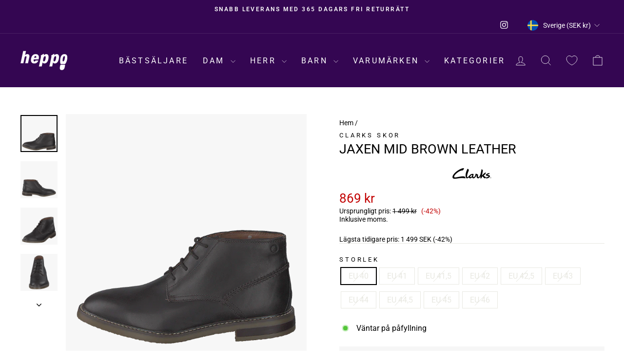

--- FILE ---
content_type: text/html; charset=utf-8
request_url: https://heppo.com/products/clarks-jaxen-mid-brown-leather
body_size: 80022
content:
<!doctype html>
<html class="no-js" lang="sv" dir="ltr">
<head>
	<script src="//heppo.com/cdn/shop/files/pandectes-rules.js?v=18392363173599652195"></script>
	
	
	
  <meta charset="utf-8">
  <meta http-equiv="X-UA-Compatible" content="IE=edge,chrome=1">
  <meta name="viewport" content="width=device-width,initial-scale=1">
  <meta name="theme-color" content="#ff00ff">
  <link rel="canonical" href="https://heppo.com/products/clarks-jaxen-mid-brown-leather">
  <link rel="preconnect" href="https://cdn.shopify.com" crossorigin>
  <link rel="preconnect" href="https://fonts.shopifycdn.com" crossorigin>
  <link rel="dns-prefetch" href="https://productreviews.shopifycdn.com">
  <link rel="dns-prefetch" href="https://ajax.googleapis.com">
  <link rel="dns-prefetch" href="https://maps.googleapis.com">
  <link rel="dns-prefetch" href="https://maps.gstatic.com"><link rel="shortcut icon" href="//heppo.com/cdn/shop/files/Shopify_Logos_Square_1_32x32.png?v=1664277799" type="image/png" /><title>Clarks Jaxen Mid Brown Leather
&ndash; Heppo.com
</title>
<meta name="description" content="Buy Clarks Jaxen Mid Brown Leather online at Heppo! Find your perfect shoe from Clarks. Fast shipping &amp; hassle-free returns"><meta property="og:site_name" content="Heppo.com">
  <meta property="og:url" content="https://heppo.com/products/clarks-jaxen-mid-brown-leather">
  <meta property="og:title" content="Jaxen Mid Brown Leather">
  <meta property="og:type" content="product">
  <meta property="og:description" content="Buy Clarks Jaxen Mid Brown Leather online at Heppo! Find your perfect shoe from Clarks. Fast shipping &amp; hassle-free returns"><meta property="og:image" content="http://heppo.com/cdn/shop/products/60714-09_876102df-05cd-471f-bf3a-70f6f77eaae6.png?v=1669926558">
    <meta property="og:image:secure_url" content="https://heppo.com/cdn/shop/products/60714-09_876102df-05cd-471f-bf3a-70f6f77eaae6.png?v=1669926558">
    <meta property="og:image:width" content="1557">
    <meta property="og:image:height" content="1557"><meta name="twitter:site" content="@">
  <meta name="twitter:card" content="summary_large_image">
  <meta name="twitter:title" content="Jaxen Mid Brown Leather">
  <meta name="twitter:description" content="Buy Clarks Jaxen Mid Brown Leather online at Heppo! Find your perfect shoe from Clarks. Fast shipping &amp; hassle-free returns">
<style data-shopify>@font-face {
  font-family: Roboto;
  font-weight: 400;
  font-style: normal;
  font-display: swap;
  src: url("//heppo.com/cdn/fonts/roboto/roboto_n4.2019d890f07b1852f56ce63ba45b2db45d852cba.woff2") format("woff2"),
       url("//heppo.com/cdn/fonts/roboto/roboto_n4.238690e0007583582327135619c5f7971652fa9d.woff") format("woff");
}

  @font-face {
  font-family: Roboto;
  font-weight: 400;
  font-style: normal;
  font-display: swap;
  src: url("//heppo.com/cdn/fonts/roboto/roboto_n4.2019d890f07b1852f56ce63ba45b2db45d852cba.woff2") format("woff2"),
       url("//heppo.com/cdn/fonts/roboto/roboto_n4.238690e0007583582327135619c5f7971652fa9d.woff") format("woff");
}


  @font-face {
  font-family: Roboto;
  font-weight: 600;
  font-style: normal;
  font-display: swap;
  src: url("//heppo.com/cdn/fonts/roboto/roboto_n6.3d305d5382545b48404c304160aadee38c90ef9d.woff2") format("woff2"),
       url("//heppo.com/cdn/fonts/roboto/roboto_n6.bb37be020157f87e181e5489d5e9137ad60c47a2.woff") format("woff");
}

  @font-face {
  font-family: Roboto;
  font-weight: 400;
  font-style: italic;
  font-display: swap;
  src: url("//heppo.com/cdn/fonts/roboto/roboto_i4.57ce898ccda22ee84f49e6b57ae302250655e2d4.woff2") format("woff2"),
       url("//heppo.com/cdn/fonts/roboto/roboto_i4.b21f3bd061cbcb83b824ae8c7671a82587b264bf.woff") format("woff");
}

  @font-face {
  font-family: Roboto;
  font-weight: 600;
  font-style: italic;
  font-display: swap;
  src: url("//heppo.com/cdn/fonts/roboto/roboto_i6.ebd6b6733fb2b030d60cbf61316511a7ffd82fb3.woff2") format("woff2"),
       url("//heppo.com/cdn/fonts/roboto/roboto_i6.1363905a6d5249605bc5e0f859663ffe95ac3bed.woff") format("woff");
}

</style><link href="//heppo.com/cdn/shop/t/54/assets/theme.css?v=88227715738948942221743623020" rel="stylesheet" type="text/css" media="all" />
<style data-shopify>:root {
    --typeHeaderPrimary: Roboto;
    --typeHeaderFallback: sans-serif;
    --typeHeaderSize: 32px;
    --typeHeaderWeight: 400;
    --typeHeaderLineHeight: 1;
    --typeHeaderSpacing: 0.0em;

    --typeBasePrimary:Roboto;
    --typeBaseFallback:sans-serif;
    --typeBaseSize: 16px;
    --typeBaseWeight: 400;
    --typeBaseSpacing: 0.0em;
    --typeBaseLineHeight: 1.2;
    --typeBaselineHeightMinus01: 1.1;

    --typeCollectionTitle: 25px;

    --iconWeight: 2px;
    --iconLinecaps: miter;

    
        --buttonRadius: 0;
    

    --colorGridOverlayOpacity: 0.1;
    }

    .placeholder-content {
    background-image: linear-gradient(100deg, #f7f7f7 40%, #efefef 63%, #f7f7f7 79%);
    }</style><script>
    document.documentElement.className = document.documentElement.className.replace('no-js', 'js');

    window.theme = window.theme || {};
    theme.routes = {
      home: "/",
      cart: "/cart.js",
      cartPage: "/cart",
      cartAdd: "/cart/add.js",
      cartChange: "/cart/change.js",
      search: "/search",
      predictiveSearch: "/search/suggest"
    };
    theme.strings = {
      soldOut: "Utsåld",
      unavailable: "Inte tillgänglig",
      inStockLabel: "Finns i lager, redo att skickas",
      oneStockLabel: "Lågt lager - [count] produkter kvar",
      otherStockLabel: "Lågt lager - [count] produkter kvar",
      willNotShipUntil: "Klar att skickas [date]",
      willBeInStockAfter: "Åter i lager [date]",
      waitingForStock: "Väntar på påfyllning",
      savePrice: "(-[saved_amount])",
      cartEmpty: "Din varukorg är för närvarande tom.",
      cartTermsConfirmation: "Du måste godkänna försäljningsvillkoren för att kunna checka ut",
      searchCollections: "Produktkollektioner",
      searchPages: "Sidor:",
      searchArticles: "Artiklar:",
      productFrom: "från ",
      maxQuantity: "Du kan bara ha [quantity] av [title] i din varukorg."
    };
    theme.settings = {
      cartType: "drawer",
      isCustomerTemplate: false,
      moneyFormat: "{{amount_no_decimals}} kr",
      saveType: "percent",
      productImageSize: "portrait",
      productImageCover: false,
      predictiveSearch: false,
      predictiveSearchType: null,
      predictiveSearchVendor: false,
      predictiveSearchPrice: false,
      quickView: false,
      themeName: 'Impulse',
      themeVersion: "7.4.0"
    };
  </script><script>window.performance && window.performance.mark && window.performance.mark('shopify.content_for_header.start');</script><meta name="google-site-verification" content="8MilO8ELP1WTaDo0KGcYwivEkTHwMk1S-CYdPft3t5I">
<meta id="shopify-digital-wallet" name="shopify-digital-wallet" content="/61429547162/digital_wallets/dialog">
<meta name="shopify-checkout-api-token" content="e13e2fe16a71d394da99d2e01f63fc16">
<link rel="alternate" hreflang="x-default" href="https://heppo.com/products/clarks-jaxen-mid-brown-leather">
<link rel="alternate" hreflang="de-AT" href="https://heppo.com/de-at/products/clarks-jaxen-mid-brown-leather">
<link rel="alternate" hreflang="nl-BE" href="https://heppo.com/nl-be/products/clarks-jaxen-mid-brown-leather">
<link rel="alternate" hreflang="fr-BE" href="https://heppo.com/fr-be/products/clarks-jaxen-mid-brown-leather">
<link rel="alternate" hreflang="cs-CZ" href="https://heppo.com/cs-cz/products/clarks-jaxen-mid-brown-leather">
<link rel="alternate" hreflang="da-DK" href="https://heppo.com/da-dk/products/clarks-jaxen-mid-brown-leather">
<link rel="alternate" hreflang="en-GB" href="https://heppo.com/en-gb/products/clarks-jaxen-mid-brown-leather">
<link rel="alternate" hreflang="et-EE" href="https://heppo.com/et-ee/products/clarks-jaxen-mid-brown-leather">
<link rel="alternate" hreflang="fi-FI" href="https://heppo.com/fi-fi/products/clarks-jaxen-mid-brown-leather">
<link rel="alternate" hreflang="fr-FR" href="https://heppo.com/fr-fr/products/clarks-jaxen-mid-brown-leather">
<link rel="alternate" hreflang="de-DE" href="https://heppo.com/de-de/products/clarks-jaxen-mid-brown-leather">
<link rel="alternate" hreflang="is-IS" href="https://heppo.com/is-is/products/clarks-jaxen-mid-brown-leather">
<link rel="alternate" hreflang="en-IE" href="https://heppo.com/en-ie/products/clarks-jaxen-mid-brown-leather">
<link rel="alternate" hreflang="it-IT" href="https://heppo.com/it-it/products/clarks-jaxen-mid-brown-leather">
<link rel="alternate" hreflang="lv-LV" href="https://heppo.com/lv-lv/products/clarks-jaxen-mid-brown-leather">
<link rel="alternate" hreflang="lt-LT" href="https://heppo.com/lt-lt/products/clarks-jaxen-mid-brown-leather">
<link rel="alternate" hreflang="fr-LU" href="https://heppo.com/fr-lu/products/clarks-jaxen-mid-brown-leather">
<link rel="alternate" hreflang="nl-LU" href="https://heppo.com/nl-lu/products/clarks-jaxen-mid-brown-leather">
<link rel="alternate" hreflang="en-LU" href="https://heppo.com/en-lu/products/clarks-jaxen-mid-brown-leather">
<link rel="alternate" hreflang="nl-NL" href="https://heppo.com/nl-nl/products/clarks-jaxen-mid-brown-leather">
<link rel="alternate" hreflang="no-NO" href="https://heppo.com/no-no/products/clarks-jaxen-mid-brown-leather">
<link rel="alternate" hreflang="pl-PL" href="https://heppo.com/pl-pl/products/clarks-jaxen-mid-brown-leather">
<link rel="alternate" hreflang="pt-PT" href="https://heppo.com/pt-pt/products/clarks-jaxen-mid-brown-leather">
<link rel="alternate" hreflang="sk-SK" href="https://heppo.com/sk-sk/products/clarks-jaxen-mid-brown-leather">
<link rel="alternate" hreflang="sl-SI" href="https://heppo.com/sl-si/products/clarks-jaxen-mid-brown-leather">
<link rel="alternate" hreflang="es-ES" href="https://heppo.com/es-es/products/clarks-jaxen-mid-brown-leather">
<link rel="alternate" hreflang="de-CH" href="https://heppo.com/de-ch/products/clarks-jaxen-mid-brown-leather">
<link rel="alternate" hreflang="fr-CH" href="https://heppo.com/fr-ch/products/clarks-jaxen-mid-brown-leather">
<link rel="alternate" hreflang="it-CH" href="https://heppo.com/it-ch/products/clarks-jaxen-mid-brown-leather">
<link rel="alternate" hreflang="sv-SE" href="https://heppo.com/products/clarks-jaxen-mid-brown-leather">
<link rel="alternate" type="application/json+oembed" href="https://heppo.com/products/clarks-jaxen-mid-brown-leather.oembed">
<script async="async" src="/checkouts/internal/preloads.js?locale=sv-SE"></script>
<script id="apple-pay-shop-capabilities" type="application/json">{"shopId":61429547162,"countryCode":"SE","currencyCode":"SEK","merchantCapabilities":["supports3DS"],"merchantId":"gid:\/\/shopify\/Shop\/61429547162","merchantName":"Heppo.com","requiredBillingContactFields":["postalAddress","email","phone"],"requiredShippingContactFields":["postalAddress","email","phone"],"shippingType":"shipping","supportedNetworks":["visa","maestro","masterCard","amex"],"total":{"type":"pending","label":"Heppo.com","amount":"1.00"},"shopifyPaymentsEnabled":true,"supportsSubscriptions":true}</script>
<script id="shopify-features" type="application/json">{"accessToken":"e13e2fe16a71d394da99d2e01f63fc16","betas":["rich-media-storefront-analytics"],"domain":"heppo.com","predictiveSearch":true,"shopId":61429547162,"locale":"sv"}</script>
<script>var Shopify = Shopify || {};
Shopify.shop = "heppo-com.myshopify.com";
Shopify.locale = "sv";
Shopify.currency = {"active":"SEK","rate":"1.0"};
Shopify.country = "SE";
Shopify.theme = {"name":"AT | NEW 2024","id":176881172806,"schema_name":"Impulse","schema_version":"7.4.0","theme_store_id":857,"role":"main"};
Shopify.theme.handle = "null";
Shopify.theme.style = {"id":null,"handle":null};
Shopify.cdnHost = "heppo.com/cdn";
Shopify.routes = Shopify.routes || {};
Shopify.routes.root = "/";</script>
<script type="module">!function(o){(o.Shopify=o.Shopify||{}).modules=!0}(window);</script>
<script>!function(o){function n(){var o=[];function n(){o.push(Array.prototype.slice.apply(arguments))}return n.q=o,n}var t=o.Shopify=o.Shopify||{};t.loadFeatures=n(),t.autoloadFeatures=n()}(window);</script>
<script id="shop-js-analytics" type="application/json">{"pageType":"product"}</script>
<script defer="defer" async type="module" src="//heppo.com/cdn/shopifycloud/shop-js/modules/v2/client.init-shop-cart-sync_BQ29hUGy.sv.esm.js"></script>
<script defer="defer" async type="module" src="//heppo.com/cdn/shopifycloud/shop-js/modules/v2/chunk.common_DVZgvets.esm.js"></script>
<script defer="defer" async type="module" src="//heppo.com/cdn/shopifycloud/shop-js/modules/v2/chunk.modal_Dp9EJq-l.esm.js"></script>
<script type="module">
  await import("//heppo.com/cdn/shopifycloud/shop-js/modules/v2/client.init-shop-cart-sync_BQ29hUGy.sv.esm.js");
await import("//heppo.com/cdn/shopifycloud/shop-js/modules/v2/chunk.common_DVZgvets.esm.js");
await import("//heppo.com/cdn/shopifycloud/shop-js/modules/v2/chunk.modal_Dp9EJq-l.esm.js");

  window.Shopify.SignInWithShop?.initShopCartSync?.({"fedCMEnabled":true,"windoidEnabled":true});

</script>
<script>(function() {
  var isLoaded = false;
  function asyncLoad() {
    if (isLoaded) return;
    isLoaded = true;
    var urls = ["https:\/\/sizechart.apps.avada.io\/scripttag\/avada-size-chart.min.js?shop=heppo-com.myshopify.com","https:\/\/cdn.instantbrandpage.lowfruitsolutions.com\/8183cb514f95060e3db62ed45c317a83\/featured-slider-35eb460fa8c7439c19ede1901ffc41f3.js?shop=heppo-com.myshopify.com","https:\/\/cdn.instantbrandpage.lowfruitsolutions.com\/8183cb514f95060e3db62ed45c317a83\/brand-page-7bbe7c8eca4dff40a67179230b242025.js?shop=heppo-com.myshopify.com"];
    for (var i = 0; i < urls.length; i++) {
      var s = document.createElement('script');
      s.type = 'text/javascript';
      s.async = true;
      s.src = urls[i];
      var x = document.getElementsByTagName('script')[0];
      x.parentNode.insertBefore(s, x);
    }
  };
  if(window.attachEvent) {
    window.attachEvent('onload', asyncLoad);
  } else {
    window.addEventListener('load', asyncLoad, false);
  }
})();</script>
<script id="__st">var __st={"a":61429547162,"offset":3600,"reqid":"f6523349-259d-4f1d-94ae-1708eba928e0-1769404793","pageurl":"heppo.com\/products\/clarks-jaxen-mid-brown-leather","u":"ff48af7fbdf0","p":"product","rtyp":"product","rid":7507914752154};</script>
<script>window.ShopifyPaypalV4VisibilityTracking = true;</script>
<script id="captcha-bootstrap">!function(){'use strict';const t='contact',e='account',n='new_comment',o=[[t,t],['blogs',n],['comments',n],[t,'customer']],c=[[e,'customer_login'],[e,'guest_login'],[e,'recover_customer_password'],[e,'create_customer']],r=t=>t.map((([t,e])=>`form[action*='/${t}']:not([data-nocaptcha='true']) input[name='form_type'][value='${e}']`)).join(','),a=t=>()=>t?[...document.querySelectorAll(t)].map((t=>t.form)):[];function s(){const t=[...o],e=r(t);return a(e)}const i='password',u='form_key',d=['recaptcha-v3-token','g-recaptcha-response','h-captcha-response',i],f=()=>{try{return window.sessionStorage}catch{return}},m='__shopify_v',_=t=>t.elements[u];function p(t,e,n=!1){try{const o=window.sessionStorage,c=JSON.parse(o.getItem(e)),{data:r}=function(t){const{data:e,action:n}=t;return t[m]||n?{data:e,action:n}:{data:t,action:n}}(c);for(const[e,n]of Object.entries(r))t.elements[e]&&(t.elements[e].value=n);n&&o.removeItem(e)}catch(o){console.error('form repopulation failed',{error:o})}}const l='form_type',E='cptcha';function T(t){t.dataset[E]=!0}const w=window,h=w.document,L='Shopify',v='ce_forms',y='captcha';let A=!1;((t,e)=>{const n=(g='f06e6c50-85a8-45c8-87d0-21a2b65856fe',I='https://cdn.shopify.com/shopifycloud/storefront-forms-hcaptcha/ce_storefront_forms_captcha_hcaptcha.v1.5.2.iife.js',D={infoText:'Skyddas av hCaptcha',privacyText:'Integritet',termsText:'Villkor'},(t,e,n)=>{const o=w[L][v],c=o.bindForm;if(c)return c(t,g,e,D).then(n);var r;o.q.push([[t,g,e,D],n]),r=I,A||(h.body.append(Object.assign(h.createElement('script'),{id:'captcha-provider',async:!0,src:r})),A=!0)});var g,I,D;w[L]=w[L]||{},w[L][v]=w[L][v]||{},w[L][v].q=[],w[L][y]=w[L][y]||{},w[L][y].protect=function(t,e){n(t,void 0,e),T(t)},Object.freeze(w[L][y]),function(t,e,n,w,h,L){const[v,y,A,g]=function(t,e,n){const i=e?o:[],u=t?c:[],d=[...i,...u],f=r(d),m=r(i),_=r(d.filter((([t,e])=>n.includes(e))));return[a(f),a(m),a(_),s()]}(w,h,L),I=t=>{const e=t.target;return e instanceof HTMLFormElement?e:e&&e.form},D=t=>v().includes(t);t.addEventListener('submit',(t=>{const e=I(t);if(!e)return;const n=D(e)&&!e.dataset.hcaptchaBound&&!e.dataset.recaptchaBound,o=_(e),c=g().includes(e)&&(!o||!o.value);(n||c)&&t.preventDefault(),c&&!n&&(function(t){try{if(!f())return;!function(t){const e=f();if(!e)return;const n=_(t);if(!n)return;const o=n.value;o&&e.removeItem(o)}(t);const e=Array.from(Array(32),(()=>Math.random().toString(36)[2])).join('');!function(t,e){_(t)||t.append(Object.assign(document.createElement('input'),{type:'hidden',name:u})),t.elements[u].value=e}(t,e),function(t,e){const n=f();if(!n)return;const o=[...t.querySelectorAll(`input[type='${i}']`)].map((({name:t})=>t)),c=[...d,...o],r={};for(const[a,s]of new FormData(t).entries())c.includes(a)||(r[a]=s);n.setItem(e,JSON.stringify({[m]:1,action:t.action,data:r}))}(t,e)}catch(e){console.error('failed to persist form',e)}}(e),e.submit())}));const S=(t,e)=>{t&&!t.dataset[E]&&(n(t,e.some((e=>e===t))),T(t))};for(const o of['focusin','change'])t.addEventListener(o,(t=>{const e=I(t);D(e)&&S(e,y())}));const B=e.get('form_key'),M=e.get(l),P=B&&M;t.addEventListener('DOMContentLoaded',(()=>{const t=y();if(P)for(const e of t)e.elements[l].value===M&&p(e,B);[...new Set([...A(),...v().filter((t=>'true'===t.dataset.shopifyCaptcha))])].forEach((e=>S(e,t)))}))}(h,new URLSearchParams(w.location.search),n,t,e,['guest_login'])})(!0,!0)}();</script>
<script integrity="sha256-4kQ18oKyAcykRKYeNunJcIwy7WH5gtpwJnB7kiuLZ1E=" data-source-attribution="shopify.loadfeatures" defer="defer" src="//heppo.com/cdn/shopifycloud/storefront/assets/storefront/load_feature-a0a9edcb.js" crossorigin="anonymous"></script>
<script data-source-attribution="shopify.dynamic_checkout.dynamic.init">var Shopify=Shopify||{};Shopify.PaymentButton=Shopify.PaymentButton||{isStorefrontPortableWallets:!0,init:function(){window.Shopify.PaymentButton.init=function(){};var t=document.createElement("script");t.src="https://heppo.com/cdn/shopifycloud/portable-wallets/latest/portable-wallets.sv.js",t.type="module",document.head.appendChild(t)}};
</script>
<script data-source-attribution="shopify.dynamic_checkout.buyer_consent">
  function portableWalletsHideBuyerConsent(e){var t=document.getElementById("shopify-buyer-consent"),n=document.getElementById("shopify-subscription-policy-button");t&&n&&(t.classList.add("hidden"),t.setAttribute("aria-hidden","true"),n.removeEventListener("click",e))}function portableWalletsShowBuyerConsent(e){var t=document.getElementById("shopify-buyer-consent"),n=document.getElementById("shopify-subscription-policy-button");t&&n&&(t.classList.remove("hidden"),t.removeAttribute("aria-hidden"),n.addEventListener("click",e))}window.Shopify?.PaymentButton&&(window.Shopify.PaymentButton.hideBuyerConsent=portableWalletsHideBuyerConsent,window.Shopify.PaymentButton.showBuyerConsent=portableWalletsShowBuyerConsent);
</script>
<script data-source-attribution="shopify.dynamic_checkout.cart.bootstrap">document.addEventListener("DOMContentLoaded",(function(){function t(){return document.querySelector("shopify-accelerated-checkout-cart, shopify-accelerated-checkout")}if(t())Shopify.PaymentButton.init();else{new MutationObserver((function(e,n){t()&&(Shopify.PaymentButton.init(),n.disconnect())})).observe(document.body,{childList:!0,subtree:!0})}}));
</script>
<link id="shopify-accelerated-checkout-styles" rel="stylesheet" media="screen" href="https://heppo.com/cdn/shopifycloud/portable-wallets/latest/accelerated-checkout-backwards-compat.css" crossorigin="anonymous">
<style id="shopify-accelerated-checkout-cart">
        #shopify-buyer-consent {
  margin-top: 1em;
  display: inline-block;
  width: 100%;
}

#shopify-buyer-consent.hidden {
  display: none;
}

#shopify-subscription-policy-button {
  background: none;
  border: none;
  padding: 0;
  text-decoration: underline;
  font-size: inherit;
  cursor: pointer;
}

#shopify-subscription-policy-button::before {
  box-shadow: none;
}

      </style>

<script>window.performance && window.performance.mark && window.performance.mark('shopify.content_for_header.end');</script><script src="//heppo.com/cdn/shop/t/54/assets/vendor-scripts-v11.js" defer="defer"></script><link rel="stylesheet" href="//heppo.com/cdn/shop/t/54/assets/country-flags.css"><script src="//heppo.com/cdn/shop/t/54/assets/theme.js?v=66447858802808184731736499800" defer="defer"></script>

	<!-- Added by AVADA SEO Suite -->
	
<meta property="og:site_name" content="Heppo.com">
<meta property="og:url" content="https://heppo.com/products/clarks-jaxen-mid-brown-leather">
<meta property="og:title" content="Heppo.com">
<meta property="og:type" content="product">
<meta property="og:description" content="Buy Clarks Jaxen Mid Brown Leather online at Heppo! Find your perfect shoe from Clarks. Fast shipping &amp; hassle-free returns"><meta property="product:availability" content="oos">
  <meta property="product:price:amount" content="869">
  <meta property="product:price:currency" content="SEK"><meta property="og:image" content="http://heppo.com/cdn/shop/products/60714-09_876102df-05cd-471f-bf3a-70f6f77eaae6.png?v=1669926558">
<meta property="og:image:secure_url" content="https://heppo.com/cdn/shop/products/60714-09_876102df-05cd-471f-bf3a-70f6f77eaae6.png?v=1669926558">
<meta property="og:image:width" content="">
<meta property="og:image:height" content="">
<meta property="og:image:alt" content="">
    
<meta name="twitter:site" content="@Heppo.com"><meta name="twitter:card" content="summary_large_image">
<meta name="twitter:title" content="Heppo.com">
<meta name="twitter:description" content="Buy Clarks Jaxen Mid Brown Leather online at Heppo! Find your perfect shoe from Clarks. Fast shipping &amp; hassle-free returns">
<meta name="twitter:image" content="http://heppo.com/cdn/shop/products/60714-09_876102df-05cd-471f-bf3a-70f6f77eaae6.png?v=1669926558">
    

	<!-- /Added by AVADA SEO Suite -->
	<!-- BEGIN app block: shopify://apps/pandectes-gdpr/blocks/banner/58c0baa2-6cc1-480c-9ea6-38d6d559556a -->
  
    
      <!-- TCF is active, scripts are loaded above -->
      
      <script>
        
          window.PandectesSettings = {"store":{"id":61429547162,"plan":"plus","theme":"AT | NEW 2024","primaryLocale":"en","adminMode":false,"headless":false,"storefrontRootDomain":"","checkoutRootDomain":"","storefrontAccessToken":""},"tsPublished":1743772033,"declaration":{"showPurpose":false,"showProvider":false,"declIntroText":"We use cookies to optimize website functionality, analyze the performance, and provide personalized experience to you. Some cookies are essential to make the website operate and function correctly. Those cookies cannot be disabled. In this window you can manage your preference of cookies.","showDateGenerated":true},"language":{"unpublished":[],"languageMode":"Multilingual","fallbackLanguage":"en","languageDetection":"locale","languagesSupported":["cs","da","nl","et","fi","fr","de","is","it","lv","lt","no","pl","pt","sk","sl","es","sv"]},"texts":{"managed":{"headerText":{"cs":"ZÁLEŽÍ NÁM NA VAŠEM SOUKROMÍ","da":"VI BEKYMRER OS OM DIT PRIVATLIV","de":"WIR KÜMMERN UNS UM IHRE PRIVATSPHÄRE","en":"WE CARE ABOUT YOUR PRIVACY","es":"NOS PREOCUPAMOS POR TU PRIVACIDAD","et":"ME HOOLIME TEIE PRIVAATSUSE KOHTA","fi":"VÄLITÄMME YKSITYISYYDESTÄSI","fr":"NOUS NOUS SOUCIONS DE VOTRE VIE PRIVÉE","it":"CI IMPORTA DELLA TUA PRIVACY","lt":"MUMS RŪPINA JŪSŲ PRIVATUMAS","lv":"MĒS RŪPĒJAM JŪSU PRIVATUMS","nl":"WIJ ZORGEN VOOR UW PRIVACY","pl":"DBAMY O TWOJĄ PRYWATNOŚĆ","pt":"NÓS NOS PREOCUPAMOS COM SUA PRIVACIDADE","sk":"ZÁLEŽÍ NÁM NA VAŠOM SÚKROMÍ","sl":"SKRB NAM je VAŠA ZASEBNOST","sv":"VI SKRÄDDARSYR DIN UPPLEVELSE","is":"Okkur þykir vænt um persónuvernd þína","no":"VI BRYR OSS OM PERSONVERNET DITT"},"consentText":{"cs":"Používáme soubory cookie a další technologie k udržení spolehlivosti a bezpečnosti našich webových stránek, k měření výkonu a poskytování personalizovaného zážitku z nakupování.","da":"Vi bruger cookies og andre teknologier til at holde vores websted pålideligt og sikkert, til at måle ydeevne og give en personlig købsoplevelse.","de":"Wir verwenden Cookies und andere Technologien, um unsere Website zuverlässig und sicher zu halten, die Leistung zu messen und ein personalisiertes Einkaufserlebnis zu bieten.","en":"We use cookies and other technologies to keep our website reliable and secure, to measure performance and to provide a personalized shopping experience.","es":"Usamos cookies y otras tecnologías para mantener nuestro sitio web confiable y seguro, para medir el rendimiento y brindar una experiencia de compra personalizada.","et":"Kasutame küpsiseid ja muid tehnoloogiaid, et hoida meie veebisait usaldusväärne ja turvaline, mõõta toimivust ja pakkuda isikupärastatud ostukogemust.","fi":"Käytämme evästeitä ja muita teknologiaa pitääksemme verkkosivustomme luotettavana ja turvallisena, mitataksemme suorituskykyä ja tarjotaksemme sinulle yksilöllisen ostokokemuksen.","fr":"Nous utilisons des cookies et d'autres technologies pour assurer la fiabilité et la sécurité de notre site Web, mesurer les performances et offrir une expérience d'achat personnalisée.","it":"Utilizziamo i cookie e altre tecnologie per mantenere il nostro sito Web affidabile e sicuro, per misurare le prestazioni e fornire un'esperienza di acquisto personalizzata.","lt":"Naudojame slapukus ir kitas technologijas, kad mūsų svetainė būtų patikima ir saugi, įvertintume našumą ir suteiktume individualizuotą apsipirkimo patirtį.","lv":"Mēs izmantojam sīkfailus un citas tehnoloģijas, lai mūsu vietne būtu uzticama un droša, novērtētu veiktspēju un nodrošinātu personalizētu iepirkšanās pieredzi.","nl":"We gebruiken cookies en andere technologieën om onze website betrouwbaar en veilig te houden, de prestaties te meten en een gepersonaliseerde winkelervaring te bieden.","pl":"Używamy plików cookie i innych technologii, aby nasza witryna była niezawodna i bezpieczna, aby mierzyć wydajność i zapewniać spersonalizowane zakupy.","pt":"Usamos cookies e outras tecnologias para manter nosso site confiável e seguro, para medir o desempenho e fornecer uma experiência de compra personalizada.","sk":"Používame súbory cookie a ďalšie technológie, aby sme udržali našu webovú stránku spoľahlivú a zabezpečenú, aby sme merali výkonnosť a poskytovali personalizovaný zážitok z nakupovania.","sl":"Piškotke in druge tehnologije uporabljamo za zagotavljanje zanesljivosti in varnosti naše spletne strani, za merjenje učinkovitosti in zagotavljanje prilagojene nakupovalne izkušnje.","sv":"Vi använder cookies och liknande teknik för att hålla vår webbplats pålitlig och säker, för att mäta prestanda och för att ge en personlig shoppingupplevelse.","is":"Við notum vafrakökur og aðra tækni til að halda vefsíðunni okkar áreiðanlegri og öruggri, til að mæla frammistöðu og veita persónulega verslunarupplifun.","no":"Vi bruker informasjonskapsler og lignende teknologier for å holde nettsiden vår pålitelig og sikker, for å måle ytelse og gi en personlig handleopplevelse."},"linkText":{"cs":"Zjistěte více","da":"Få mere at vide","de":"Erfahren Sie mehr","en":"Learn more","es":"Aprende más","et":"Lisateavet","fi":"Lue lisää","fr":"Apprendre encore plus","it":"Saperne di più","lt":"Sužinokite daugiau","lv":"Uzzināt vairāk","nl":"Kom meer te weten","pl":"Ucz się więcej","pt":"Saber mais","sk":"Uč sa viac","sl":"Nauči se več","sv":"Läs mer","is":"Læra meira","no":"Les mer"},"imprintText":{"cs":"Otisk","da":"Aftryk","de":"Impressum","en":"Imprint","es":"Imprimir","et":"Imprint","fi":"Jälki","fr":"Imprimer","it":"Impronta","lt":"Įspaudas","lv":"Nospiedums","nl":"Afdruk","pl":"Odcisk","pt":"Imprimir","sk":"odtlačok","sl":"Odtis","sv":"Avtryck","is":"Áletrun","no":"Avtrykk"},"googleLinkText":{"cs":"Zásady ochrany soukromí Google","da":"Googles privatlivsbetingelser","de":"Googles Datenschutzbestimmungen","en":"Google's Privacy Terms","es":"Términos de privacidad de Google","et":"Google'i privaatsustingimused","fi":"Googlen tietosuojaehdot","fr":"Conditions de confidentialité de Google","it":"Termini sulla privacy di Google","lt":"Google privatumo sąlygos","lv":"Google konfidencialitātes noteikumi","nl":"Privacyvoorwaarden van Google","pl":"Warunki prywatności Google","pt":"Termos de Privacidade do Google","sk":"Podmienky ochrany súkromia Google","sl":"Googlov pravilnik o zasebnosti","sv":"Googles sekretessvillkor"},"allowButtonText":{"cs":"Pokračovat","da":"Fortsæt til","de":"Weitermachen","en":"Continue","es":"Continuar","et":"Jätka","fi":"Jatka","fr":"Continuer","it":"Continua","lt":"Tęsti","lv":"Turpināt","nl":"Doorgaan","pl":"Kontynuować","pt":"Continuar","sk":"ďalej","sl":"Nadaljuj","sv":"Fortsätt","is":"Halda áfram","no":"Fortsette"},"denyButtonText":{"cs":"Pokles","da":"Nedgang","de":"Abfall","en":"Decline","es":"Rechazar","et":"Keeldumine","fi":"Hylkää","fr":"Déclin","it":"Declino","lt":"Atmesti","lv":"Noraidīt","nl":"Afwijzen","pl":"Spadek","pt":"Declínio","sk":"Odmietnuť","sl":"Zavrni","sv":"Avböj","is":"Afneita","no":"Avslå"},"dismissButtonText":{"cs":"OK","da":"Okay","de":"OK","en":"Ok","es":"De acuerdo","et":"Okei","fi":"Ok","fr":"D'accord","it":"OK","lt":"Gerai","lv":"Labi","nl":"OK","pl":"OK","pt":"OK","sk":"Dobre","sl":"V redu","sv":"Ok","is":"Allt í lagi","no":"Ok"},"leaveSiteButtonText":{"cs":"Opustit tento web","da":"Forlad dette websted","de":"Verlassen Sie diese Seite","en":"Leave this site","es":"dejar este sitio","et":"Lahku sellelt saidilt","fi":"Poistu tältä sivustolta","fr":"Quitter ce site","it":"Lascia questo sito","lt":"Palikite šią svetainę","lv":"Atstāt šo vietni","nl":"Verlaat deze site","pl":"Opuść tę witrynę","pt":"Sair deste site","sk":"Opustite túto stránku","sl":"Zapusti to spletno mesto","sv":"Lämna den här webbplatsen","is":"Farðu frá þessari síðu","no":"Forlat denne siden"},"preferencesButtonText":{"cs":"Nastavení","da":"Dine indstillinger","de":"Einstellungen","en":"Settings","es":"Ajustes","et":"Seaded","fi":"Asetukset","fr":"Paramètres","it":"Impostazioni","lt":"Nustatymai","lv":"Iestatījumi","nl":"Instellingen","pl":"Ustawienia","pt":"Configurações","sk":"nastavenie","sl":"nastavitve","sv":"Inställningar","is":"Stillingar","no":"Innstillinger"},"cookiePolicyText":{"cs":"Zásady používání souborů cookie","da":"Cookiepolitik","de":"Cookie-Richtlinie","en":"Cookie policy","es":"Política de cookies","et":"Küpsiste poliitika","fi":"Evästekäytäntö","fr":"Politique relative aux cookies","it":"Gestione dei Cookie","lt":"Slapukų politika","lv":"Sīkdatņu politika","nl":"Cookie beleid","pl":"Polityka Cookie","pt":"política de cookies","sk":"Zásady používania súborov cookie","sl":"Politika piškotkov","sv":"Cookiepolicy","is":"Cookie stefna","no":"Cookie policy"},"preferencesPopupTitleText":{"cs":"Spravujte předvolby souhlasu","da":"Administrer samtykkepræferencer","de":"Einwilligungspräferenzen verwalten","en":"Manage consent preferences","es":"Administrar preferencias de consentimiento","et":"Hallake nõusoleku eelistusi","fi":"Hallinnoi suostumusasetuksia","fr":"Gérer les préférences de consentement","it":"Gestisci le preferenze di consenso","lt":"Tvarkykite sutikimo nuostatas","lv":"Pārvaldiet piekrišanas preferences","nl":"Toestemmingsvoorkeuren beheren","pl":"Zarządzaj preferencjami dotyczącymi zgody","pt":"Gerenciar preferências de consentimento","sk":"Spravujte predvoľby súhlasu","sl":"Upravljajte nastavitve soglasja","sv":"Hantera samtyckespreferenser","is":"Stjórna samþykkisstillingum","no":"Administrer samtykkepreferanser"},"preferencesPopupIntroText":{"cs":"Soubory cookie používáme k optimalizaci funkčnosti webu, analýze výkonu a poskytování personalizovaného zážitku. Některé soubory cookie jsou nezbytné pro správné fungování a fungování webových stránek. Tyto soubory cookie nelze zakázat. V tomto okně můžete spravovat své preference souborů cookie.","da":"Vi bruger cookies til at optimere hjemmesidens funktionalitet, analysere ydeevnen og give dig en personlig oplevelse. Nogle cookies er nødvendige for at få hjemmesiden til at fungere og fungere korrekt. Disse cookies kan ikke deaktiveres. I dette vindue kan du administrere dine præferencer for cookies.","de":"Wir verwenden Cookies, um die Funktionalität der Website zu optimieren, die Leistung zu analysieren und Ihnen ein personalisiertes Erlebnis zu bieten. Einige Cookies sind unerlässlich, damit die Website ordnungsgemäß funktioniert und funktioniert. Diese Cookies können nicht deaktiviert werden. In diesem Fenster können Sie Ihre Präferenz für Cookies verwalten.","en":"We use cookies to optimize website functionality, analyze the performance, and provide personalized experience to you. Some cookies are essential to make the website operate and function correctly. Those cookies cannot be disabled. In this window you can manage your preference of cookies.","es":"Usamos cookies para optimizar la funcionalidad del sitio web, analizar el rendimiento y brindarle una experiencia personalizada. Algunas cookies son esenciales para que el sitio web funcione y funcione correctamente. Esas cookies no se pueden deshabilitar. En esta ventana puede gestionar su preferencia de cookies.","et":"Kasutame küpsiseid, et optimeerida veebisaidi funktsionaalsust, analüüsida toimivust ja pakkuda teile isikupärastatud kogemust. Mõned küpsised on veebisaidi korrektseks toimimiseks ja toimimiseks hädavajalikud. Neid küpsiseid ei saa keelata. Selles aknas saate hallata küpsiste eelistusi.","fi":"Käytämme evästeitä optimoidaksemme verkkosivuston toimivuutta, analysoidaksemme suorituskykyä ja tarjotaksemme sinulle henkilökohtaisen käyttökokemuksen. Jotkut evästeet ovat välttämättömiä, jotta sivusto toimisi ja toimisi oikein. Näitä evästeitä ei voi poistaa käytöstä. Tässä ikkunassa voit hallita evästeasetuksiasi.","fr":"Nous utilisons des cookies pour optimiser les fonctionnalités du site Web, analyser les performances et vous offrir une expérience personnalisée. Certains cookies sont indispensables au bon fonctionnement et au bon fonctionnement du site Web. Ces cookies ne peuvent pas être désactivés. Dans cette fenêtre, vous pouvez gérer vos préférences en matière de cookies.","it":"Utilizziamo i cookie per ottimizzare la funzionalità del sito Web, analizzare le prestazioni e fornire un'esperienza personalizzata all'utente. Alcuni cookie sono essenziali per far funzionare e funzionare correttamente il sito web. Questi cookie non possono essere disabilitati. In questa finestra puoi gestire le tue preferenze sui cookie.","lt":"Naudojame slapukus siekdami optimizuoti svetainės funkcionalumą, analizuoti našumą ir suteikti jums asmeninę patirtį. Kai kurie slapukai yra būtini, kad svetainė veiktų ir tinkamai veiktų. Šių slapukų negalima išjungti. Šiame lange galite valdyti slapukų pasirinkimą.","lv":"Mēs izmantojam sīkfailus, lai optimizētu vietnes funkcionalitāti, analizētu veiktspēju un sniegtu jums personalizētu pieredzi. Dažas sīkdatnes ir būtiskas, lai vietne darbotos un darbotos pareizi. Šos sīkfailus nevar atspējot. Šajā logā varat pārvaldīt savu izvēli sīkfailiem.","nl":"We gebruiken cookies om de functionaliteit van de website te optimaliseren, de prestaties te analyseren en u een gepersonaliseerde ervaring te bieden. Sommige cookies zijn essentieel om de website goed te laten werken en correct te laten functioneren. Die cookies kunnen niet worden uitgeschakeld. In dit venster kunt u uw voorkeur voor cookies beheren.","pl":"Używamy plików cookie, aby optymalizować funkcjonalność witryny, analizować wydajność i zapewniać spersonalizowane wrażenia. Niektóre pliki cookie są niezbędne, aby strona działała i działała poprawnie. Tych plików cookie nie można wyłączyć. W tym oknie możesz zarządzać swoimi preferencjami dotyczącymi plików cookies.","pt":"Usamos cookies para otimizar a funcionalidade do site, analisar o desempenho e fornecer uma experiência personalizada para você. Alguns cookies são essenciais para que o site funcione e funcione corretamente. Esses cookies não podem ser desativados. Nesta janela pode gerir a sua preferência de cookies.","sk":"Súbory cookie používame na optimalizáciu funkčnosti webových stránok, analýzu výkonu a poskytovanie prispôsobeného zážitku. Niektoré súbory cookie sú nevyhnutné na správne fungovanie a fungovanie webovej stránky. Tieto súbory cookie nemožno zakázať. V tomto okne môžete spravovať preferencie súborov cookie.","sl":"Piškotke uporabljamo za optimizacijo funkcionalnosti spletnega mesta, analizo delovanja in zagotavljanje prilagojene izkušnje. Nekateri piškotki so bistveni za pravilno delovanje in delovanje spletne strani. Teh piškotkov ni mogoče onemogočiti. V tem oknu lahko upravljate svoje nastavitve piškotkov.","sv":"Vi använder cookies för att optimera webbplatsens funktionalitet, analysera prestandan och ge dig en personlig upplevelse. Vissa cookies är nödvändiga för att webbplatsen ska fungera och fungera korrekt. Dessa cookies kan inte inaktiveras. I det här fönstret kan du hantera dina preferenser för cookies.","is":"Við notum vafrakökur til að hámarka virkni vefsíðunnar, greina árangur og veita þér persónulega upplifun. Sumar vafrakökur eru nauðsynlegar til að vefsíðan virki og virki rétt. Ekki er hægt að slökkva á þessum vafrakökum. Í þessum glugga geturðu stjórnað vali þínu á vafrakökum.","no":"Vi bruker informasjonskapsler for å optimalisere nettsidens funksjonalitet, analysere ytelsen og gi deg en personlig opplevelse. Noen informasjonskapsler er avgjørende for å få nettstedet til å fungere og fungere korrekt. Disse informasjonskapslene kan ikke deaktiveres. I dette vinduet kan du administrere dine preferanser for informasjonskapsler."},"preferencesPopupSaveButtonText":{"cs":"Uložit","da":"Gemme","de":"Speichern","en":"Save","es":"Ahorrar","et":"Salvesta","fi":"Tallentaa","fr":"Sauvegarder","it":"Salva","lt":"Sutaupyti","lv":"Saglabāt","nl":"Redden","pl":"Ratować","pt":"Salvar","sk":"Uložiť","sl":"Shrani","sv":"Spara","is":"Vista","no":"Lagre"},"preferencesPopupCloseButtonText":{"cs":"Zavřít","da":"Tæt","de":"Schließen","en":"Close","es":"Cerca","et":"Sulge","fi":"kiinni","fr":"Fermer","it":"Vicino","lt":"Uždaryti","lv":"Aizvērt","nl":"Dichtbij","pl":"Zamknąć","pt":"Fechar","sk":"Zavrieť","sl":"Zapri","sv":"Stäng","is":"Loka","no":"Lukk"},"preferencesPopupAcceptAllButtonText":{"cs":"Akceptovat","da":"Acceptere","de":"Akzeptieren","en":"Accept","es":"Aceptar","et":"Nõustu","fi":"Hyväksyä","fr":"Accepter","it":"Accettare","lt":"Priimti","lv":"Pieņemt","nl":"Aanvaarden","pl":"Zaakceptować","pt":"Aceitar","sk":"súhlasiť","sl":"Sprejmi","sv":"Acceptera","is":"Samþykkja","no":"Aksepterer"},"preferencesPopupRejectAllButtonText":{"cs":"Odmítnout","da":"Afvise","de":"Ablehnen","en":"Reject","es":"Rechazar","et":"Keeldu","fi":"Hylätä","fr":"Rejeter","it":"Rifiutare","lt":"Atmesti","lv":"Noraidīt","nl":"Afwijzen","pl":"Odrzucić","pt":"Rejeitar","sk":"Odmietnuť","sl":"Zavrni","sv":"Avvisa","is":"Hafna","no":"Avvis"},"cookiesDetailsText":{"cs":"Podrobnosti o souborech cookie","da":"Cookies detaljer","de":"Cookie-Details","en":"Cookies details","es":"Detalles de las cookies","et":"Küpsiste üksikasjad","fi":"Evästeiden tiedot","fr":"Détails des cookies","it":"Dettagli sui cookie","lt":"Slapukų informacija","lv":"Sīkfailu informācija","nl":"Cookiegegevens","pl":"Szczegóły dotyczące plików cookie","pt":"Detalhes de cookies","sk":"Podrobnosti o súboroch cookie","sl":"Podrobnosti o piškotkih","sv":"Information om cookies"},"preferencesPopupAlwaysAllowedText":{"cs":"vždy povoleno","da":"Altid tilladt","de":"Immer erlaubt","en":"Always allowed","es":"Siempre permitido","et":"Alati lubatud","fi":"aina sallittu","fr":"Toujours activé","it":"sempre permesso","lt":"Visada leidžiama","lv":"Vienmēr atļauts","nl":"altijd toegestaan","no":"Alltid tillatt","pl":"Zawsze dozwolone","pt":"Sempre permitido","sk":"Vždy povolené","sl":"Vedno dovoljeno","sv":"Alltid tillåtna"},"accessSectionParagraphText":{"cs":"Máte právo mít kdykoli přístup ke svým údajům.","da":"Du har til enhver tid ret til at få adgang til dine data.","de":"Sie haben das Recht, jederzeit auf Ihre Daten zuzugreifen.","en":"You have the right to request access to your data at any time.","es":"Tiene derecho a poder acceder a sus datos en cualquier momento.","et":"Teil on õigus oma andmetele igal ajal juurde pääseda.","fi":"Sinulla on oikeus päästä käsiksi tietoihisi milloin tahansa.","fr":"Vous avez le droit de pouvoir accéder à vos données à tout moment.","it":"Hai il diritto di poter accedere ai tuoi dati in qualsiasi momento.","lt":"Jūs turite teisę bet kuriuo metu pasiekti savo duomenis.","lv":"Jums ir tiesības jebkurā laikā piekļūt saviem datiem.","nl":"U heeft te allen tijde het recht om uw gegevens in te zien.","pl":"W każdej chwili masz prawo dostępu do swoich danych.","pt":"Você tem o direito de acessar seus dados a qualquer momento.","sk":"Máte právo mať kedykoľvek prístup k svojim údajom.","sl":"Imate pravico, da lahko kadar koli dostopate do svojih podatkov.","sv":"Du har rätt att när som helst få tillgång till dina uppgifter."},"accessSectionTitleText":{"cs":"Přenos dat","da":"Dataportabilitet","de":"Datenübertragbarkeit","en":"Data portability","es":"Portabilidad de datos","et":"Andmete teisaldatavus","fi":"Tietojen siirrettävyys","fr":"Portabilité des données","it":"Portabilità dei dati","lt":"Duomenų perkeliamumas","lv":"Datu pārnesamība","nl":"Gegevensportabiliteit","pl":"Możliwość przenoszenia danych","pt":"Portabilidade de dados","sk":"Prenos dát","sl":"Prenosljivost podatkov","sv":"Dataportabilitet"},"accessSectionAccountInfoActionText":{"cs":"Osobní data","da":"Personlig data","de":"persönliche Daten","en":"Personal data","es":"Información personal","et":"Isiklikud andmed","fi":"Henkilökohtaiset tiedot","fr":"Données personnelles","it":"Dati personali","lt":"Asmeniniai duomenys","lv":"Personas dati","nl":"Persoonlijke gegevens","pl":"Dane osobiste","pt":"Dados pessoais","sk":"Osobné údaje","sl":"Osebni podatki","sv":"Personlig information"},"accessSectionDownloadReportActionText":{"cs":"Stáhnout vše","da":"Download alt","de":"Alle Daten anfordern","en":"Request export","es":"Descargar todo","et":"Laadige kõik alla","fi":"Lataa kaikki","fr":"Tout télécharger","it":"Scarica tutto","lt":"Parsisiųsti viską","lv":"Lejupielādēt visu","nl":"Download alles","pl":"Ściągnij wszystko","pt":"Baixar tudo","sk":"Stiahnuť všetky","sl":"Prenesite vse","sv":"Ladda ner allt"},"accessSectionGDPRRequestsActionText":{"cs":"Žádosti subjektu údajů","da":"Anmodninger fra den registrerede","de":"Anfragen betroffener Personen","en":"Data subject requests","es":"Solicitudes de sujetos de datos","et":"Andmesubjekti taotlused","fi":"Rekisteröidyn pyynnöt","fr":"Demandes des personnes concernées","it":"Richieste dell'interessato","lt":"Duomenų subjekto prašymai","lv":"Datu subjekta pieprasījumi","nl":"Verzoeken van betrokkenen","pl":"Żądania osób, których dane dotyczą","pt":"Solicitações de titulares de dados","sk":"Žiadosti dotknutej osoby","sl":"Zahteve posameznikov, na katere se nanašajo osebni podatki","sv":"Begäran av registrerade"},"accessSectionOrdersRecordsActionText":{"cs":"Objednávky","da":"Ordre:% s","de":"Aufträge","en":"Orders","es":"Pedidos","et":"Tellimused","fi":"Tilaukset","fr":"Ordres","it":"Ordini","lt":"Užsakymai","lv":"Pasūtījumi","nl":"Bestellingen","pl":"Zamówienia","pt":"Pedidos","sk":"Objednávky","sl":"Naročila","sv":"Order"},"rectificationSectionParagraphText":{"cs":"Máte právo požádat o aktualizaci svých údajů, kdykoli to považujete za vhodné.","da":"Du har ret til at anmode om, at dine data opdateres, når du synes, det er passende.","de":"Sie haben das Recht, die Aktualisierung Ihrer Daten zu verlangen, wann immer Sie dies für angemessen halten.","en":"You have the right to request your data to be updated whenever you think it is appropriate.","es":"Tienes derecho a solicitar la actualización de tus datos siempre que lo creas oportuno.","et":"Teil on õigus nõuda oma andmete uuendamist alati, kui peate seda asjakohaseks.","fi":"Sinulla on oikeus pyytää tietojesi päivittämistä aina, kun pidät sitä tarpeellisena.","fr":"Vous avez le droit de demander la mise à jour de vos données chaque fois que vous le jugez approprié.","it":"Hai il diritto di richiedere l'aggiornamento dei tuoi dati ogni volta che lo ritieni opportuno.","lt":"Jūs turite teisę reikalauti, kad jūsų duomenys būtų atnaujinami, kai tik manote, kad tai yra tinkama.","lv":"Jums ir tiesības pieprasīt, lai jūsu dati tiktu atjaunināti, kad vien uzskatāt, ka tie ir piemēroti.","nl":"U hebt het recht om te vragen dat uw gegevens worden bijgewerkt wanneer u dat nodig acht.","pl":"Masz prawo zażądać aktualizacji swoich danych, ilekroć uznasz to za stosowne.","pt":"Você tem o direito de solicitar que seus dados sejam atualizados sempre que considerar apropriado.","sk":"Máte právo požiadať o aktualizáciu svojich údajov, kedykoľvek to považujete za vhodné.","sl":"Imate pravico zahtevati, da se vaši podatki posodobijo, kadar koli menite, da je to primerno.","sv":"Du har rätt att begära att dina uppgifter uppdateras när du tycker att det är lämpligt."},"rectificationSectionTitleText":{"cs":"Oprava dat","da":"Rettelse af data","de":"Datenberichtigung","en":"Data Rectification","es":"Rectificación de datos","et":"Andmete parandamine","fi":"Tietojen oikaisu","fr":"Rectification des données","it":"Rettifica dei dati","lt":"Duomenų taisymas","lv":"Datu labošana","nl":"Gegevens rectificatie","pl":"Sprostowanie danych","pt":"Retificação de Dados","sk":"Oprava údajov","sl":"Popravek podatkov","sv":"Rättelse av data"},"rectificationCommentPlaceholder":{"cs":"Popište, co chcete aktualizovat","da":"Beskriv, hvad du vil have opdateret","de":"Beschreiben Sie, was Sie aktualisieren möchten","en":"Describe what you want to be updated","es":"Describe lo que quieres que se actualice","et":"Kirjeldage, mida soovite värskendada","fi":"Kuvaile, mitä haluat päivittää","fr":"Décrivez ce que vous souhaitez mettre à jour","it":"Descrivi cosa vuoi che venga aggiornato","lt":"Apibūdinkite, ką norite atnaujinti","lv":"Aprakstiet, ko vēlaties atjaunināt","nl":"Beschrijf wat u wilt bijwerken","pl":"Opisz, co chcesz zaktualizować","pt":"Descreva o que você deseja que seja atualizado","sk":"Popíšte, čo chcete aktualizovať","sl":"Opišite, kaj želite posodobiti","sv":"Beskriv vad du vill uppdatera"},"rectificationCommentValidationError":{"cs":"Komentář je vyžadován","da":"Kommentar er påkrævet","de":"Kommentar ist erforderlich","en":"Comment is required","es":"Se requiere comentario","et":"Kommentaar on kohustuslik","fi":"Kommentti vaaditaan","fr":"Un commentaire est requis","it":"Il commento è obbligatorio","lt":"Reikalingas komentaras","lv":"Nepieciešams komentārs","nl":"Commentaar is verplicht","pl":"Komentarz jest wymagany","pt":"O comentário é obrigatório","sk":"Vyžaduje sa komentár","sl":"Komentar je obvezen","sv":"Kommentar krävs"},"rectificationSectionEditAccountActionText":{"cs":"Požádat o aktualizaci","da":"Anmod om en opdatering","de":"Aktualisierung anfordern","en":"Request an update","es":"Solicita una actualización","et":"Taotle värskendust","fi":"Pyydä päivitystä","fr":"Demander une mise à jour","it":"Richiedi un aggiornamento","lt":"Prašyti atnaujinimo","lv":"Pieprasīt atjauninājumu","nl":"Vraag een update aan","pl":"Poproś o aktualizację","pt":"Solicite uma atualização","sk":"Požiadať o aktualizáciu","sl":"Zahtevajte posodobitev","sv":"Begär en uppdatering"},"erasureSectionTitleText":{"cs":"Právo být zapomenut","da":"Ret til at blive glemt","de":"Recht auf Löschung","en":"Right to be forgotten","es":"Derecho al olvido","et":"Õigus olla unustatud","fi":"Oikeus tulla unohdetuksi","fr":"Droit à l'oubli","it":"Diritto all'oblio","lt":"Teisė būti pamirštam","lv":"Tiesības tikt aizmirstam","nl":"Recht om vergeten te worden","pl":"Prawo do bycia zapomnianym","pt":"Direito de ser esquecido","sk":"Právo byť zabudnutý","sl":"Pravica do pozabe","sv":"Rätt att bli bortglömd"},"erasureSectionParagraphText":{"cs":"Máte právo požádat o vymazání všech vašich údajů. Poté již nebudete mít přístup ke svému účtu.","da":"Du har ret til at bede alle dine data om at blive slettet. Derefter har du ikke længere adgang til din konto.","de":"Sie haben das Recht, die Löschung aller Ihrer Daten zu verlangen. Danach können Sie nicht mehr auf Ihr Konto zugreifen.","en":"You have the right to ask all your data to be erased. After that, you will no longer be able to access your account.","es":"Tiene derecho a solicitar la eliminación de todos sus datos. Después de eso, ya no podrá acceder a su cuenta.","et":"Teil on õigus nõuda kõigi oma andmete kustutamist. Pärast seda ei pääse te enam oma kontole juurde.","fi":"Sinulla on oikeus pyytää, että kaikki tietosi poistetaan. Tämän jälkeen et voi enää käyttää tiliäsi.","fr":"Vous avez le droit de demander que toutes vos données soient effacées. Après cela, vous ne pourrez plus accéder à votre compte.","it":"Hai il diritto di chiedere la cancellazione di tutti i tuoi dati. Dopodiché, non sarai più in grado di accedere al tuo account.","lt":"Jūs turite teisę reikalauti, kad visi jūsų duomenys būtų ištrinti. Po to nebegalėsite pasiekti savo paskyros.","lv":"Jums ir tiesības lūgt dzēst visus savus datus. Pēc tam jūs vairs nevarēsit piekļūt savam kontam.","nl":"U heeft het recht om al uw gegevens te laten wissen. Daarna heeft u geen toegang meer tot uw account.","pl":"Masz prawo zażądać usunięcia wszystkich swoich danych. Po tym czasie nie będziesz już mieć dostępu do swojego konta.","pt":"Você tem o direito de solicitar que todos os seus dados sejam apagados. Depois disso, você não poderá mais acessar sua conta.","sk":"Máte právo požiadať o vymazanie všetkých svojich údajov. Potom už nebudete mať prístup k svojmu účtu.","sl":"Imate pravico zahtevati izbris vseh vaših podatkov. Po tem ne boste več mogli dostopati do svojega računa.","sv":"Du har rätt att be alla dina data raderas. Efter det kommer du inte längre att kunna komma åt ditt konto."},"erasureSectionRequestDeletionActionText":{"cs":"Požádat o vymazání osobních údajů","da":"Anmod om sletning af personoplysninger","de":"Löschung personenbezogener Daten anfordern","en":"Request personal data deletion","es":"Solicitar la eliminación de datos personales","et":"Taotlege isikuandmete kustutamist","fi":"Pyydä henkilötietojen poistamista","fr":"Demander la suppression des données personnelles","it":"Richiedi la cancellazione dei dati personali","lt":"Prašyti ištrinti asmens duomenis","lv":"Pieprasīt personas datu dzēšanu","nl":"Verzoek om verwijdering van persoonlijke gegevens","pl":"Poproś o usunięcie danych osobowych","pt":"Solicitar exclusão de dados pessoais","sk":"Požiadať o vymazanie osobných údajov","sl":"Zahtevajte izbris osebnih podatkov","sv":"Begär radering av personuppgifter"},"consentDate":{"cs":"Datum souhlasu","da":"Dato for samtykke","de":"Zustimmungsdatum","en":"Consent date","es":"fecha de consentimiento","et":"Nõusoleku kuupäev","fi":"Suostumuspäivä","fr":"Date de consentement","it":"Data del consenso","lt":"Sutikimo data","lv":"Piekrišanas datums","nl":"Toestemmingsdatum","pl":"Data zgody","pt":"Data de consentimento","sk":"Dátum súhlasu","sl":"Datum soglasja","sv":"Samtyckesdatum"},"consentId":{"cs":"ID souhlasu","da":"Samtykke-id","de":"Einwilligungs-ID","en":"Consent ID","es":"ID de consentimiento","et":"Nõusoleku ID","fi":"Suostumustunnus","fr":"ID de consentement","it":"ID di consenso","lt":"Sutikimo ID","lv":"Piekrišanas ID","nl":"Toestemmings-ID","pl":"Identyfikator zgody","pt":"ID de consentimento","sk":"ID súhlasu","sl":"ID privolitve","sv":"Samtyckes-ID"},"consentSectionChangeConsentActionText":{"cs":"Změnit předvolbu souhlasu","da":"Skift samtykkepræference","de":"Einwilligungspräferenz ändern","en":"Change consent preference","es":"Cambiar la preferencia de consentimiento","et":"Muutke nõusoleku eelistust","fi":"Muuta suostumusasetusta","fr":"Modifier la préférence de consentement","it":"Modifica la preferenza per il consenso","lt":"Pakeiskite sutikimo nuostatas","lv":"Mainiet piekrišanas preferenci","nl":"Wijzig de toestemmingsvoorkeur","pl":"Zmień preferencje zgody","pt":"Alterar preferência de consentimento","sk":"Zmeňte preferenciu súhlasu","sl":"Spremenite nastavitev soglasja","sv":"Ändra samtyckesinställning"},"consentSectionConsentedText":{"cs":"Souhlasili jste se zásadami cookies této webové stránky na","da":"Du har givet samtykke til cookiepolitikken på dette websted den","de":"Sie haben der Cookie-Richtlinie dieser Website zugestimmt am","en":"You consented to the cookies policy of this website on","es":"Usted dio su consentimiento a la política de cookies de este sitio web en","et":"Nõustusite selle veebisaidi küpsisepoliitikaga","fi":"Hyväksyit tämän verkkosivuston evästekäytännön","fr":"Vous avez consenti à la politique de cookies de ce site Web sur","it":"Hai acconsentito alla politica sui cookie di questo sito web su","lt":"Jūs sutikote su šios svetainės slapukų politika","lv":"Jūs piekritāt šīs vietnes sīkfailu politikai","nl":"U heeft ingestemd met het cookiebeleid van deze website op:","pl":"Wyrazili Państwo zgodę na politykę plików cookie tej witryny w dniu","pt":"Você consentiu com a política de cookies deste site em","sk":"Súhlasili ste so zásadami súborov cookie tejto webovej stránky na","sl":"Strinjali ste se s politiko piškotkov na tem spletnem mestu","sv":"Du har samtyckt till cookiespolicyn för denna webbplats den"},"consentSectionNoConsentText":{"cs":"Nesouhlasili jste se zásadami používání souborů cookie na tomto webu.","da":"Du har ikke givet samtykke til cookiepolitikken på dette websted.","de":"Sie haben der Cookie-Richtlinie dieser Website nicht zugestimmt.","en":"You have not consented to the cookies policy of this website.","es":"No ha dado su consentimiento a la política de cookies de este sitio web.","et":"Te ei nõustunud selle veebisaidi küpsisepoliitikaga.","fi":"Et ole suostunut tämän verkkosivuston evästekäytäntöön.","fr":"Vous n'avez pas consenti à la politique de cookies de ce site Web.","it":"Non hai acconsentito alla politica sui cookie di questo sito.","lt":"Jūs nesutikote su šios svetainės slapukų politika.","lv":"Jūs neesat piekritis šīs vietnes sīkfailu politikai.","nl":"U heeft niet ingestemd met het cookiebeleid van deze website.","pl":"Nie wyraziłeś zgody na politykę plików cookie tej witryny.","pt":"Você não concordou com a política de cookies deste site.","sk":"Nesúhlasili ste so zásadami súborov cookie tejto webovej stránky.","sl":"Niste se strinjali s politiko piškotkov tega spletnega mesta.","sv":"Du har inte godkänt cookiepolicyn för denna webbplats."},"consentSectionTitleText":{"cs":"Váš souhlas se soubory cookie","da":"Dit cookie-samtykke","de":"Ihre Cookie-Einwilligung","en":"Your cookie consent","es":"Su consentimiento de cookies","et":"Teie küpsiste nõusolek","fi":"Evästeen suostumuksesi","fr":"Votre consentement aux cookies","it":"Il tuo consenso ai cookie","lt":"Jūsų sutikimas su slapukais","lv":"Jūsu piekrišana sīkdatnēm","nl":"Uw toestemming voor cookies","pl":"Twoja zgoda na pliki cookie","pt":"Seu consentimento de cookies","sk":"Váš súhlas so súbormi cookie","sl":"Vaše soglasje za piškotke","sv":"Ditt samtycke till cookies"},"consentStatus":{"cs":"Preference souhlasu","da":"Samtykke præference","de":"Einwilligungspräferenz","en":"Consent preference","es":"Preferencia de consentimiento","et":"Nõusoleku eelistus","fi":"Suostumusasetus","fr":"Préférence de consentement","it":"Preferenza di consenso","lt":"Sutikimo pirmenybė","lv":"Piekrišanas izvēle","nl":"Toestemmingsvoorkeur","pl":"Preferencja zgody","pt":"preferência de consentimento","sk":"Preferencia súhlasu","sl":"Preferenca soglasja","sv":"samtycke"},"confirmationFailureMessage":{"cs":"Vaše žádost nebyla ověřena. Zkuste to znovu a pokud problém přetrvává, požádejte o pomoc vlastníka obchodu","da":"Din anmodning blev ikke bekræftet. Prøv igen, og kontakt problemet, hvis problemet fortsætter, for at få hjælp","de":"Ihre Anfrage wurde nicht bestätigt. Bitte versuchen Sie es erneut und wenn das Problem weiterhin besteht, wenden Sie sich an den Ladenbesitzer, um Hilfe zu erhalten","en":"Your request was not verified. Please try again and if problem persists, contact store owner for assistance","es":"Su solicitud no fue verificada. Vuelva a intentarlo y, si el problema persiste, comuníquese con el propietario de la tienda para obtener ayuda.","et":"Teie taotlust ei kinnitatud. Proovige uuesti ja kui probleem ei lahene, võtke abi saamiseks ühendust kaupluse omanikuga","fi":"Pyyntöäsi ei vahvistettu. Yritä uudelleen. Jos ongelma jatkuu, ota yhteyttä myymälän omistajaan","fr":"Votre demande n'a pas été vérifiée. Veuillez réessayer et si le problème persiste, contactez le propriétaire du magasin pour obtenir de l'aide","it":"La tua richiesta non è stata verificata. Riprova e se il problema persiste, contatta il proprietario del negozio per assistenza","lt":"Jūsų užklausa nebuvo patvirtinta. Bandykite dar kartą ir, jei problema išlieka, kreipkitės pagalbos į parduotuvės savininką","lv":"Jūsu pieprasījums netika apstiprināts. Lūdzu, mēģiniet vēlreiz, un, ja problēma joprojām pastāv, sazinieties ar veikala īpašnieku, lai saņemtu palīdzību","nl":"Uw verzoek is niet geverifieerd. Probeer het opnieuw en als het probleem aanhoudt, neem dan contact op met de winkeleigenaar voor hulp","pl":"Twoje żądanie nie zostało zweryfikowane. Spróbuj ponownie, a jeśli problem będzie się powtarzał, skontaktuj się z właścicielem sklepu w celu uzyskania pomocy","pt":"Sua solicitação não foi verificada. Tente novamente e se o problema persistir, entre em contato com o proprietário da loja para obter ajuda","sk":"Vaša požiadavka nebola overená. Skúste to znova a ak problém pretrváva, požiadajte o pomoc vlastníka obchodu","sl":"Vaša zahteva ni bila preverjena. Poskusite znova. Če težave ne odpravite, se za pomoč obrnite na lastnika trgovine","sv":"Din begäran verifierades inte. Försök igen och kontakta butiksägaren för att få hjälp om problemet kvarstår"},"confirmationFailureTitle":{"cs":"Došlo k problému","da":"Der opstod et problem","de":"Ein Problem ist aufgetreten","en":"A problem occurred","es":"Ocurrió un problema","et":"Tekkis probleem","fi":"Tapahtui ongelma","fr":"Un problème est survenu","it":"Si è verificato un problema","lt":"Iškilo problema","lv":"Radās problēma","nl":"Er is een probleem opgetreden","pl":"Wystąpił problem","pt":"Ocorreu um problema","sk":"Vyskytol sa problém","sl":"Prišlo je do težave","sv":"Ett problem uppstod"},"confirmationSuccessMessage":{"cs":"Brzy se vám ozveme ohledně vaší žádosti.","da":"Vi vender snart tilbage til dig angående din anmodning.","de":"Wir werden uns in Kürze zu Ihrem Anliegen bei Ihnen melden.","en":"We will soon get back to you as to your request.","es":"Pronto nos comunicaremos con usted en cuanto a su solicitud.","et":"Võtame teie taotlusega peagi ühendust.","fi":"Palaamme sinulle pian pyyntösi suhteen.","fr":"Nous reviendrons rapidement vers vous quant à votre demande.","it":"Ti risponderemo presto in merito alla tua richiesta.","lt":"Netrukus su jumis susisieksime dėl jūsų užklausos.","lv":"Mēs drīz atbildēsim jums par jūsu pieprasījumu.","nl":"We zullen spoedig contact met u opnemen over uw verzoek.","pl":"Wkrótce skontaktujemy się z Tobą w sprawie Twojej prośby.","pt":"Em breve entraremos em contato com você sobre sua solicitação.","sk":"Čoskoro sa vám ozveme k vašej požiadavke.","sl":"Kmalu vam bomo odgovorili na vašo zahtevo.","sv":"Vi återkommer snart till dig angående din begäran."},"confirmationSuccessTitle":{"cs":"Vaše žádost je ověřena","da":"Din anmodning er bekræftet","de":"Ihre Anfrage wurde bestätigt","en":"Your request is verified","es":"Tu solicitud está verificada","et":"Teie taotlus on kinnitatud","fi":"Pyyntösi on vahvistettu","fr":"Votre demande est vérifiée","it":"La tua richiesta è verificata","lt":"Jūsų užklausa patvirtinta","lv":"Jūsu pieprasījums ir pārbaudīts","nl":"Uw verzoek is geverifieerd","pl":"Twoja prośba została zweryfikowana","pt":"Sua solicitação foi verificada","sk":"Vaša žiadosť je overená","sl":"Vaša zahteva je preverjena","sv":"Din begäran har verifierats"},"guestsSupportEmailFailureMessage":{"cs":"Vaše žádost nebyla odeslána. Zkuste to znovu a pokud problém přetrvává, požádejte o pomoc vlastníka obchodu.","da":"Din anmodning blev ikke sendt. Prøv igen, og kontakt problemet, hvis problemet fortsætter, for at få hjælp.","de":"Ihre Anfrage wurde nicht übermittelt. Bitte versuchen Sie es erneut und wenn das Problem weiterhin besteht, wenden Sie sich an den Shop-Inhaber, um Hilfe zu erhalten.","en":"Your request was not submitted. Please try again and if problem persists, contact store owner for assistance.","es":"Su solicitud no fue enviada. Vuelva a intentarlo y, si el problema persiste, comuníquese con el propietario de la tienda para obtener ayuda.","et":"Teie taotlust ei esitatud. Proovige uuesti ja kui probleem ei lahene, võtke abi saamiseks ühendust kaupluse omanikuga.","fi":"Pyyntöäsi ei lähetetty. Yritä uudelleen ja jos ongelma jatkuu, ota yhteyttä myymälän omistajaan.","fr":"Votre demande n'a pas été soumise. Veuillez réessayer et si le problème persiste, contactez le propriétaire du magasin pour obtenir de l'aide.","it":"La tua richiesta non è stata inviata. Riprova e se il problema persiste, contatta il proprietario del negozio per assistenza.","lt":"Jūsų prašymas nebuvo pateiktas. Bandykite dar kartą ir, jei problema išlieka, kreipkitės pagalbos į parduotuvės savininką.","lv":"Jūsu pieprasījums netika iesniegts. Lūdzu, mēģiniet vēlreiz, un, ja problēma joprojām pastāv, sazinieties ar veikala īpašnieku, lai saņemtu palīdzību.","nl":"Uw verzoek is niet ingediend. Probeer het opnieuw en als het probleem aanhoudt, neem dan contact op met de winkeleigenaar voor hulp.","pl":"Twoja prośba nie została przesłana. Spróbuj ponownie, a jeśli problem będzie się powtarzał, skontaktuj się z właścicielem sklepu w celu uzyskania pomocy.","pt":"Sua solicitação não foi enviada. Tente novamente e se o problema persistir, entre em contato com o proprietário da loja para obter ajuda.","sk":"Vaša žiadosť nebola odoslaná. Skúste to znova a ak problém pretrváva, požiadajte o pomoc vlastníka obchodu.","sl":"Vaša zahteva ni bila poslana. Poskusite znova. Če težave ne odpravite, se za pomoč obrnite na lastnika trgovine.","sv":"Din begäran skickades inte. Försök igen och om problemet kvarstår, kontakta butiksägaren för hjälp."},"guestsSupportEmailFailureTitle":{"cs":"Došlo k problému","da":"Der opstod et problem","de":"Ein Problem ist aufgetreten","en":"A problem occurred","es":"Ocurrió un problema","et":"Tekkis probleem","fi":"Tapahtui ongelma","fr":"Un problème est survenu","it":"Si è verificato un problema","lt":"Iškilo problema","lv":"Radās problēma","nl":"Er is een probleem opgetreden","pl":"Wystąpił problem","pt":"Ocorreu um problema","sk":"Vyskytol sa problém","sl":"Prišlo je do težave","sv":"Ett problem uppstod"},"guestsSupportEmailPlaceholder":{"cs":"Emailová adresa","da":"Email adresse","de":"E-Mail-Addresse","en":"E-mail address","es":"Dirección de correo electrónico","et":"E-posti aadress","fi":"Sähköpostiosoite","fr":"Adresse e-mail","it":"Indirizzo email","lt":"Elektroninio pašto adresas","lv":"Epasta adrese","nl":"E-mailadres","pl":"Adres e-mail","pt":"Endereço de e-mail","sk":"Emailová adresa","sl":"Email naslov","sv":"E-postadress"},"guestsSupportEmailSuccessMessage":{"cs":"Pokud jste registrováni jako zákazníci tohoto obchodu, brzy vám přijde e -mail s pokyny, jak postupovat.","da":"Hvis du er registreret som kunde i denne butik, modtager du snart en e -mail med instruktioner om, hvordan du fortsætter.","de":"Wenn Sie als Kunde dieses Shops registriert sind, erhalten Sie in Kürze eine E-Mail mit Anweisungen zum weiteren Vorgehen.","en":"If you are registered as a customer of this store, you will soon receive an email with instructions on how to proceed.","es":"Si está registrado como cliente de esta tienda, pronto recibirá un correo electrónico con instrucciones sobre cómo proceder.","et":"Kui olete selle poe kliendiks registreeritud, saate peagi meili, mis sisaldab juhiseid selle kohta, kuidas edasi minna.","fi":"Jos olet rekisteröitynyt tämän myymälän asiakkaaksi, saat pian sähköpostiviestin, jossa on ohjeet jatkamisesta.","fr":"Si vous êtes inscrit en tant que client de ce magasin, vous recevrez bientôt un e-mail avec des instructions sur la marche à suivre.","it":"Se sei registrato come cliente di questo negozio, riceverai presto un'e-mail con le istruzioni su come procedere.","lt":"Jei esate užsiregistravęs kaip šios parduotuvės klientas, netrukus gausite el. Laišką su instrukcijomis, kaip elgtis toliau.","lv":"Ja esat reģistrējies kā šī veikala klients, drīz saņemsiet e -pastu ar norādījumiem, kā rīkoties.","nl":"Als je bent geregistreerd als klant van deze winkel, ontvang je binnenkort een e-mail met instructies over hoe je verder kunt gaan.","pl":"Jeśli jesteś zarejestrowany jako klient tego sklepu, wkrótce otrzymasz wiadomość e-mail z instrukcjami, jak postępować.","pt":"Caso você esteja cadastrado como cliente desta loja, em breve receberá um e-mail com instruções de como proceder.","sk":"Ak ste zaregistrovaní ako zákazníci tohto obchodu, čoskoro vám príde e -mail s pokynmi, ako postupovať.","sl":"Če ste registrirani kot kupec te trgovine, boste kmalu prejeli e -poštno sporočilo z navodili, kako naprej.","sv":"Om du är registrerad som kund i den här butiken får du snart ett mejl med instruktioner om hur du går tillväga."},"guestsSupportEmailSuccessTitle":{"cs":"Děkujeme za vaši žádost","da":"Tak for din anmodning","de":"Vielen Dank für die Anfrage","en":"Thank you for your request","es":"gracias por tu solicitud","et":"Täname teid taotluse eest","fi":"Kiitos pyynnöstäsi","fr":"Merci pour votre requête","it":"Grazie per la vostra richiesta","lt":"Dėkojame už jūsų prašymą","lv":"Paldies par jūsu pieprasījumu","nl":"dankjewel voor je aanvraag","pl":"Dziękuję za twoją prośbę","pt":"Obrigado pelo seu pedido","sk":"Ďakujeme za vašu žiadosť","sl":"Hvala za vašo zahtevo","sv":"Tack för din förfrågan"},"guestsSupportEmailValidationError":{"cs":"E -mail není platný","da":"E -mail er ikke gyldig","de":"Email ist ungültig","en":"Email is not valid","es":"El correo no es válido","et":"E -posti aadress ei sobi","fi":"Sähköpostiosoite ei kelpaa","fr":"L'email n'est pas valide","it":"L'email non è valida","lt":"El. Pašto adresas negalioja","lv":"E -pasts nav derīgs","nl":"E-mail is niet geldig","pl":"adres email jest nieprawidłowy","pt":"E-mail não é válido","sk":"E -mail nie je platný","sl":"E -poštni naslov ni veljaven","sv":"E-post är inte giltig"},"guestsSupportInfoText":{"cs":"Chcete -li pokračovat, přihlaste se prosím pomocí svého zákaznického účtu.","da":"Log ind med din kundekonto for at fortsætte.","de":"Bitte loggen Sie sich mit Ihrem Kundenkonto ein, um fortzufahren.","en":"Please login with your customer account to further proceed.","es":"Inicie sesión con su cuenta de cliente para continuar.","et":"Jätkamiseks logige sisse oma kliendikontoga.","fi":"Kirjaudu sisään asiakastililläsi jatkaaksesi.","fr":"Veuillez vous connecter avec votre compte client pour continuer.","it":"Effettua il login con il tuo account cliente per procedere ulteriormente.","lt":"Jei norite tęsti, prisijunkite naudodami savo kliento paskyrą.","lv":"Lūdzu, piesakieties, izmantojot savu klienta kontu, lai turpinātu.","nl":"Log in met uw klantaccount om verder te gaan.","pl":"Zaloguj się na swoje konto klienta, aby kontynuować.","pt":"Faça login com sua conta de cliente para prosseguir.","sk":"Ak chcete pokračovať, prihláste sa pomocou svojho zákazníckeho účtu.","sl":"Če želite nadaljevati, se prijavite s svojim računom stranke.","sv":"Logga in med ditt kundkonto för att fortsätta."},"submitButton":{"cs":"Předložit","da":"Indsend","de":"einreichen","en":"Submit","es":"Enviar","et":"Esita","fi":"Lähetä","fr":"Soumettre","it":"Invia","lt":"Pateikti","lv":"Iesniegt","nl":"Indienen","pl":"Składać","pt":"Enviar","sk":"Predložiť","sl":"Predloži","sv":"Skicka in"},"submittingButton":{"cs":"Odesílání ...","da":"Indsender ...","de":"Senden...","en":"Submitting...","es":"Sumisión...","et":"Esitamine ...","fi":"Lähetetään ...","fr":"Soumission...","it":"Invio in corso...","lt":"Pateikiama ...","lv":"Notiek iesniegšana ...","nl":"Verzenden...","pl":"Przedkładający...","pt":"Enviando ...","sk":"Odosielanie ...","sl":"Predložitev ...","sv":"Skickar ..."},"cancelButton":{"cs":"zrušení","da":"Afbestille","de":"Abbrechen","en":"Cancel","es":"Cancelar","et":"Tühista","fi":"Peruuttaa","fr":"Annuler","it":"Annulla","lt":"Atšaukti","lv":"Atcelt","nl":"Annuleren","pl":"Anulować","pt":"Cancelar","sk":"Zrušiť","sl":"Prekliči","sv":"Avbryt"},"declIntroText":{"cs":"Soubory cookie používáme k optimalizaci funkčnosti webu, analýze výkonu a poskytování personalizovaného zážitku. Některé soubory cookie jsou nezbytné pro správné fungování a fungování webových stránek. Tyto soubory cookie nelze zakázat. V tomto okně můžete spravovat své preference souborů cookie.","da":"Vi bruger cookies til at optimere hjemmesidens funktionalitet, analysere ydeevnen og give dig en personlig oplevelse. Nogle cookies er nødvendige for at få hjemmesiden til at fungere og fungere korrekt. Disse cookies kan ikke deaktiveres. I dette vindue kan du administrere dine præferencer for cookies.","de":"Wir verwenden Cookies, um die Funktionalität der Website zu optimieren, die Leistung zu analysieren und Ihnen ein personalisiertes Erlebnis zu bieten. Einige Cookies sind für den ordnungsgemäßen Betrieb der Website unerlässlich. Diese Cookies können nicht deaktiviert werden. In diesem Fenster können Sie Ihre Präferenzen für Cookies verwalten.","en":"We use cookies to optimize website functionality, analyze the performance, and provide personalized experience to you. Some cookies are essential to make the website operate and function correctly. Those cookies cannot be disabled. In this window you can manage your preference of cookies.","es":"Usamos cookies para optimizar la funcionalidad del sitio web, analizar el rendimiento y brindarle una experiencia personalizada. Algunas cookies son esenciales para que el sitio web funcione y funcione correctamente. Esas cookies no se pueden deshabilitar. En esta ventana puede gestionar su preferencia de cookies.","et":"Kasutame küpsiseid, et optimeerida veebisaidi funktsionaalsust, analüüsida toimivust ja pakkuda teile isikupärastatud kogemust. Mõned küpsised on veebisaidi korrektseks toimimiseks ja toimimiseks hädavajalikud. Neid küpsiseid ei saa keelata. Selles aknas saate hallata küpsiste eelistusi.","fi":"Käytämme evästeitä optimoidaksemme verkkosivuston toimivuutta, analysoidaksemme suorituskykyä ja tarjotaksemme sinulle henkilökohtaisen käyttökokemuksen. Jotkut evästeet ovat välttämättömiä, jotta sivusto toimisi ja toimisi oikein. Näitä evästeitä ei voi poistaa käytöstä. Tässä ikkunassa voit hallita evästeasetuksiasi.","fr":"Nous utilisons des cookies pour optimiser les fonctionnalités du site Web, analyser les performances et vous offrir une expérience personnalisée. Certains cookies sont indispensables au bon fonctionnement et au bon fonctionnement du site Web. Ces cookies ne peuvent pas être désactivés. Dans cette fenêtre, vous pouvez gérer vos préférences en matière de cookies.","it":"Utilizziamo i cookie per ottimizzare la funzionalità del sito Web, analizzare le prestazioni e fornire un&#39;esperienza personalizzata all&#39;utente. Alcuni cookie sono essenziali per far funzionare e funzionare correttamente il sito web. Questi cookie non possono essere disabilitati. In questa finestra puoi gestire le tue preferenze sui cookie.","lt":"Naudojame slapukus siekdami optimizuoti svetainės funkcionalumą, analizuoti našumą ir suteikti jums asmeninę patirtį. Kai kurie slapukai yra būtini, kad svetainė veiktų ir tinkamai veiktų. Šių slapukų negalima išjungti. Šiame lange galite valdyti slapukų pasirinkimą.","lv":"Mēs izmantojam sīkfailus, lai optimizētu vietnes funkcionalitāti, analizētu veiktspēju un sniegtu jums personalizētu pieredzi. Dažas sīkdatnes ir būtiskas, lai vietne darbotos un darbotos pareizi. Šos sīkfailus nevar atspējot. Šajā logā varat pārvaldīt savu izvēli sīkfailiem.","nl":"We gebruiken cookies om de functionaliteit van de website te optimaliseren, de prestaties te analyseren en u een gepersonaliseerde ervaring te bieden. Sommige cookies zijn essentieel om de website goed te laten werken en correct te laten functioneren. Die cookies kunnen niet worden uitgeschakeld. In dit venster kunt u uw voorkeur voor cookies beheren.","pl":"Używamy plików cookie, aby optymalizować funkcjonalność witryny, analizować wydajność i zapewniać spersonalizowane wrażenia. Niektóre pliki cookie są niezbędne, aby strona działała i działała poprawnie. Tych plików cookie nie można wyłączyć. W tym oknie możesz zarządzać swoimi preferencjami dotyczącymi plików cookies.","pt":"Usamos cookies para otimizar a funcionalidade do site, analisar o desempenho e fornecer uma experiência personalizada para você. Alguns cookies são essenciais para que o site funcione e funcione corretamente. Esses cookies não podem ser desativados. Nesta janela pode gerir a sua preferência de cookies.","sk":"Súbory cookie používame na optimalizáciu funkčnosti webových stránok, analýzu výkonu a poskytovanie prispôsobeného zážitku. Niektoré súbory cookie sú nevyhnutné na správne fungovanie a fungovanie webovej stránky. Tieto súbory cookie nemožno zakázať. V tomto okne môžete spravovať preferencie súborov cookie.","sl":"Piškotke uporabljamo za optimizacijo funkcionalnosti spletnega mesta, analizo delovanja in zagotavljanje prilagojene izkušnje. Nekateri piškotki so bistveni za pravilno delovanje in delovanje spletne strani. Teh piškotkov ni mogoče onemogočiti. V tem oknu lahko upravljate svoje nastavitve piškotkov.","sv":"Vi använder cookies för att optimera webbplatsens funktionalitet, analysera prestandan och ge dig en personlig upplevelse. Vissa cookies är nödvändiga för att webbplatsen ska fungera och fungera korrekt. Dessa cookies kan inte inaktiveras. I det här fönstret kan du hantera dina preferenser för cookies."},"declName":{"cs":"název","da":"Navn","de":"Name","en":"Name","es":"Nombre","et":"Nimi","fi":"Nimi","fr":"Nom","it":"Nome","lt":"vardas","lv":"Vārds","nl":"Naam","pl":"Nazwa","pt":"Nome","sk":"názov","sl":"Ime","sv":"Namn"},"declPurpose":{"cs":"Účel","da":"Formål","de":"Zweck","en":"Purpose","es":"Objetivo","et":"Eesmärk","fi":"Tarkoitus","fr":"But","it":"Scopo","lt":"Paskirtis","lv":"Mērķis","nl":"Doel","pl":"Cel, powód","pt":"Propósito","sk":"Účel","sl":"Namen","sv":"Syfte"},"declType":{"cs":"Typ","da":"Type","de":"Typ","en":"Type","es":"Escribe","et":"Tüüp","fi":"Tyyppi","fr":"Type","it":"Tipo","lt":"Tipas","lv":"Tips","nl":"Type","pl":"Rodzaj","pt":"Modelo","sk":"Napíšte","sl":"Vrsta","sv":"Typ"},"declRetention":{"cs":"Uchování","da":"Tilbageholdelse","de":"Speicherdauer","en":"Retention","es":"Retencion","et":"Säilitus","fi":"Säilyttäminen","fr":"Rétention","it":"Ritenzione","lt":"Išlaikymas","lv":"Saglabāšana","nl":"Behoud","pl":"Zatrzymanie","pt":"Retenção","sk":"Retencia","sl":"Zadrževanje","sv":"Varaktighet"},"declProvider":{"cs":"Poskytovatel","da":"Udbyder","de":"Anbieter","en":"Provider","es":"Proveedor","et":"Pakkuja","fi":"Palveluntarjoaja","fr":"Fournisseur","it":"Fornitore","lt":"Teikėjas","lv":"Nodrošinātājs","nl":"Aanbieder","pl":"Dostawca","pt":"Fornecedor","sk":"Poskytovateľ","sl":"Ponudnik","sv":"Leverantör"},"declFirstParty":{"cs":"První strany","da":"Førstepartscookies","de":"Erstanbieter","en":"First-party","es":"Origen","et":"Esimese osapoole","fi":"First-party","fr":"Première partie","it":"Prima parte","lt":"Pirmosios šalies","lv":"Pirmās personas","nl":"Directe","pl":"Pierwszej strony","pt":"Origem","sk":"Hostiteľskej domény","sl":"Lastni","sv":"Förstapartskakor"},"declThirdParty":{"cs":"Třetí strana","da":"Tredje part","de":"Drittanbieter","en":"Third-party","es":"Tercero","et":"Kolmas osapool","fi":"Kolmas osapuoli","fr":"Tierce partie","it":"Terzo","lt":"Trečiosios šalies","lv":"Trešā ballīte","nl":"Derde partij","pl":"Strona trzecia","pt":"Terceiro","sk":"Tretia strana","sl":"Tretja oseba","sv":"Tredje part"},"declSeconds":{"cs":"sekundy","da":"sekunder","de":"Sekunden","en":"seconds","es":"segundos","et":"sekundit","fi":"sekuntia","fr":"secondes","it":"secondi","lt":"sekundžių","lv":"sekundes","nl":"seconden","pl":"sekundy","pt":"segundos","sk":"sekúnd","sl":"sekund","sv":"sekunder"},"declMinutes":{"cs":"minut","da":"minutter","de":"Minuten","en":"minutes","es":"minutos","et":"minutit","fi":"minuuttia","fr":"minutes","it":"minuti","lt":"minučių","lv":"minūtes","nl":"minuten","pl":"minuty","pt":"minutos","sk":"minút","sl":"minut","sv":"minuter"},"declHours":{"cs":"hodin","da":"timer","de":"Std.","en":"hours","es":"horas","et":"tundi","fi":"tuntia","fr":"heures","it":"ore","lt":"valandų","lv":"stundas","nl":"uur","pl":"godziny","pt":"horas","sk":"hodiny","sl":"ure","sv":"timmar"},"declDays":{"cs":"dní","da":"dage","de":"Tage","en":"days","es":"días","et":"päevadel","fi":"päivää","fr":"jours","it":"giorni","lt":"dienų","lv":"dienas","nl":"dagen","pl":"dni","pt":"dias","sk":"dni","sl":"dnevi","sv":"dagar"},"declMonths":{"cs":"měsíce","da":"måneder","de":"Monate","en":"months","es":"meses","et":"kuud","fi":"kuukaudet","fr":"mois","it":"mesi","lt":"mėnesių","lv":"mēnešus","nl":"maanden","pl":"miesiące","pt":"meses","sk":"mesiacov","sl":"mesecih","sv":"månader"},"declYears":{"cs":"let","da":"flere år","de":"Jahre","en":"years","es":"años","et":"aastat","fi":"vuotta","fr":"années","it":"anni","lt":"metų","lv":"gadiem","nl":"jaren","pl":"lata","pt":"anos","sk":"rokov","sl":"leta","sv":"år"},"declSession":{"cs":"Zasedání","da":"Session","de":"Sitzung","en":"Session","es":"Sesión","et":"Seanss","fi":"istunto","fr":"Session","it":"Sessione","lt":"Sesija","lv":"Sesija","nl":"Sessie","pl":"Sesja","pt":"Sessão","sk":"Relácia","sl":"Seja","sv":"Session"},"declDomain":{"cs":"Doména","da":"Domæne","de":"Domain","en":"Domain","es":"Dominio","et":"Domeen","fi":"Verkkotunnus","fr":"Domaine","it":"Dominio","lt":"Domenas","lv":"Domēns","nl":"Domein","pl":"Domena","pt":"Domínio","sk":"Doména","sl":"Domena","sv":"Domän"},"declPath":{"cs":"Cesta","da":"Sti","de":"Weg","en":"Path","es":"Sendero","et":"Tee","fi":"Polku","fr":"Chemin","it":"Il percorso","lt":"Kelias","lv":"Ceļš","nl":"Pad","pl":"Ścieżka","pt":"Caminho","sk":"Cesta","sl":"Pot","sv":"Väg"}},"categories":{"strictlyNecessaryCookiesTitleText":{"cs":"Nezbytně nutné cookies","da":"Strengt nødvendige cookies","de":"Unbedingt erforderlich","en":"Strictly necessary cookies","es":"Cookies estrictamente necesarias","et":"Rangelt vajalikud küpsised","fi":"Ehdottomasti välttämättömät evästeet","fr":"Cookies strictement nécessaires","it":"Cookie strettamente necessari","lt":"Griežtai reikalingi slapukai","lv":"Stingri nepieciešami sīkfaili","nl":"Strikt noodzakelijke cookies","pl":"Niezbędne pliki cookie","pt":"Cookies estritamente necessários","sk":"Nevyhnutne potrebné cookies","sl":"Strogo potrebni piškotki","sv":"Strikt nödvändiga kakor"},"strictlyNecessaryCookiesDescriptionText":{"cs":"Tyto soubory cookie jsou nezbytné k tomu, abyste se mohli pohybovat po webové stránce a používat její funkce, jako je přístup do zabezpečených oblastí webové stránky. Web nemůže bez těchto cookies správně fungovat.","da":"Disse cookies er afgørende for, at du kan flytte rundt på webstedet og bruge dets funktioner, f.eks. Adgang til sikre områder på webstedet. Websitet kan ikke fungere korrekt uden disse cookies.","de":"Diese Cookies sind unerlässlich, damit Sie sich auf der Website bewegen und ihre Funktionen nutzen können, z. B. den Zugriff auf sichere Bereiche der Website. Ohne diese Cookies kann die Website nicht richtig funktionieren.","en":"These cookies are essential in order to enable you to move around the website and use its features, such as accessing secure areas of the website. The website cannot function properly without these cookies.","es":"Estas cookies son esenciales para permitirle moverse por el sitio web y utilizar sus funciones, como acceder a áreas seguras del sitio web. El sitio web no puede funcionar correctamente sin estas cookies.","et":"Need küpsised on hädavajalikud selleks, et saaksite veebisaidil liikuda ja selle funktsioone kasutada, näiteks juurdepääsu veebisaidi turvalistele aladele. Veebisait ei saa ilma nende küpsisteta korralikult töötada.","fi":"Nämä evästeet ovat välttämättömiä, jotta voit liikkua verkkosivustolla ja käyttää sen ominaisuuksia, kuten pääsyä verkkosivuston suojattuihin alueisiin. Verkkosivusto ei voi toimia kunnolla ilman näitä evästeitä.","fr":"Ces cookies sont essentiels pour vous permettre de vous déplacer sur le site Web et d'utiliser ses fonctionnalités, telles que l'accès aux zones sécurisées du site Web. Le site Web ne peut pas fonctionner correctement sans ces cookies.","it":"Questi cookie sono essenziali per consentirti di spostarti all'interno del sito Web e utilizzare le sue funzionalità, come l'accesso alle aree sicure del sito Web. Il sito web non può funzionare correttamente senza questi cookie.","lt":"Šie slapukai yra būtini, kad galėtumėte judėti svetainėje ir naudotis jos funkcijomis, pvz., Pasiekti saugias svetainės sritis. Svetainė negali tinkamai veikti be šių slapukų.","lv":"Šīs sīkdatnes ir būtiskas, lai jūs varētu pārvietoties vietnē un izmantot tās funkcijas, piemēram, piekļūt vietnes drošām zonām. Bez šīm sīkdatnēm vietne nevar darboties pareizi.","nl":"Deze cookies zijn essentieel om u in staat te stellen door de website te navigeren en de functies ervan te gebruiken, zoals toegang tot beveiligde delen van de website. Zonder deze cookies kan de website niet goed functioneren.","pl":"Te pliki cookie są niezbędne do poruszania się po witrynie i korzystania z jej funkcji, takich jak dostęp do bezpiecznych obszarów witryny. Witryna nie może działać poprawnie bez tych plików cookie.","pt":"Esses cookies são essenciais para permitir que você navegue pelo site e use seus recursos, como acessar áreas seguras do site. O site não pode funcionar corretamente sem esses cookies.","sk":"Tieto súbory cookie sú nevyhnutné na to, aby ste sa mohli pohybovať po webovej stránke a používať jej funkcie, ako napríklad prístup do bezpečných oblastí webovej stránky. Webová stránka nemôže bez týchto súborov cookie správne fungovať.","sl":"Ti piškotki so bistveni, da se lahko premikate po spletnem mestu in uporabljate njegove funkcije, na primer dostop do varnih območij spletnega mesta. Brez teh piškotkov spletno mesto ne more pravilno delovati.","sv":"Dessa cookies är viktiga för att du ska kunna flytta runt på webbplatsen och använda dess funktioner, till exempel att komma åt säkra områden på webbplatsen. Webbplatsen kan inte fungera korrekt utan dessa cookies."},"functionalityCookiesTitleText":{"cs":"Funkční cookies","da":"Funktionelle cookies","de":"Funktionale Cookies","en":"Functional cookies","es":"Cookies funcionales","et":"Funktsionaalsed küpsised","fi":"Toiminnalliset evästeet","fr":"Cookies fonctionnels","it":"Cookie funzionali","lt":"Funkciniai slapukai","lv":"Funkcionālie sīkfaili","nl":"Functionele cookies","pl":"Funkcjonalne pliki cookie","pt":"Cookies funcionais","sk":"Funkčné cookies","sl":"Funkcionalni piškotki","sv":"Funktionella kakor"},"functionalityCookiesDescriptionText":{"cs":"Tyto soubory cookie umožňují webu poskytovat vylepšené funkce a přizpůsobení. Můžeme je nastavit my nebo poskytovatelé třetích stran, jejichž služby jsme přidali na naše stránky. Pokud tyto soubory cookie nepovolíte, některé nebo všechny tyto služby nemusí fungovat správně.","da":"Disse cookies gør det muligt for webstedet at levere forbedret funktionalitet og personalisering. De kan angives af os eller af tredjepartsudbydere, hvis tjenester vi har tilføjet til vores sider. Hvis du ikke tillader disse cookies, fungerer nogle eller alle disse tjenester muligvis ikke korrekt.","de":"Diese Cookies ermöglichen es der Website, verbesserte Funktionalität und Personalisierung bereitzustellen. Sie können von uns oder von Drittanbietern gesetzt werden, deren Dienste wir auf unseren Seiten hinzugefügt haben. Wenn Sie diese Cookies nicht zulassen, funktionieren einige oder alle dieser Dienste möglicherweise nicht richtig.","en":"These cookies enable the site to provide enhanced functionality and personalisation. They may be set by us or by third party providers whose services we have added to our pages. If you do not allow these cookies then some or all of these services may not function properly.","es":"Estas cookies permiten que el sitio proporcione una funcionalidad y personalización mejoradas. Pueden ser establecidos por nosotros o por proveedores externos cuyos servicios hemos agregado a nuestras páginas. Si no permite estas cookies, es posible que algunos o todos estos servicios no funcionen correctamente.","et":"Need küpsised võimaldavad saidil pakkuda täiustatud funktsioone ja isikupärastamist. Need võivad määrata meie või kolmandad osapooled, kelle teenused oleme oma lehtedele lisanud. Kui te neid küpsiseid ei luba, ei pruugi mõned või kõik teenused korralikult toimida.","fi":"Nämä evästeet antavat sivustolle mahdollisuuden parantaa toimintoja ja personointia. Voimme asettaa ne itse tai kolmannen osapuolen palveluntarjoajat, joiden palvelut olemme lisänneet sivuillemme. Jos et salli näitä evästeitä, jotkut tai kaikki näistä palveluista eivät ehkä toimi oikein.","fr":"Ces cookies permettent au site de fournir des fonctionnalités et une personnalisation améliorées. Ils peuvent être définis par nous ou par des fournisseurs tiers dont nous avons ajouté les services à nos pages. Si vous n'autorisez pas ces cookies, certains ou tous ces services peuvent ne pas fonctionner correctement.","it":"Questi cookie consentono al sito di fornire funzionalità e personalizzazione avanzate. Possono essere impostati da noi o da fornitori di terze parti i cui servizi abbiamo aggiunto alle nostre pagine. Se non consenti questi cookie, alcuni o tutti questi servizi potrebbero non funzionare correttamente.","lt":"Šie slapukai leidžia svetainei suteikti daugiau funkcijų ir suasmeninti. Juos galime nustatyti mes arba trečiųjų šalių teikėjai, kurių paslaugas pridėjome prie savo puslapių. Jei neleidžiate šių slapukų, kai kurios arba visos šios paslaugos gali neveikti tinkamai.","lv":"Šīs sīkdatnes ļauj vietnei nodrošināt uzlabotu funkcionalitāti un personalizāciju. Tos varam iestatīt mēs vai trešo pušu pakalpojumu sniedzēji, kuru pakalpojumus esam pievienojuši savām lapām. Ja jūs neatļaujat šīs sīkdatnes, daži vai visi šie pakalpojumi var nedarboties pareizi.","nl":"Deze cookies stellen de site in staat om verbeterde functionaliteit en personalisatie te bieden. Ze kunnen worden ingesteld door ons of door externe providers wiens diensten we aan onze pagina's hebben toegevoegd. Als u deze cookies niet toestaat, werken sommige of al deze diensten mogelijk niet correct.","pl":"Te pliki cookie umożliwiają witrynie zapewnienie ulepszonej funkcjonalności i personalizacji. Mogą być ustalane przez nas lub przez zewnętrznych dostawców, których usługi dodaliśmy do naszych stron. Jeśli nie zezwolisz na te pliki cookie, niektóre lub wszystkie z tych usług mogą nie działać poprawnie.","pt":"Esses cookies permitem que o site forneça funcionalidade e personalização aprimoradas. Eles podem ser definidos por nós ou por fornecedores terceiros cujos serviços adicionamos às nossas páginas. Se você não permitir esses cookies, alguns ou todos esses serviços podem não funcionar corretamente.","sk":"Tieto súbory cookie umožňujú stránkam poskytovať rozšírené funkcie a prispôsobenie. Môžeme ich nastaviť my alebo poskytovatelia tretích strán, ktorých služby sme pridali na naše stránky. Ak tieto súbory cookie nepovolíte, niektoré alebo všetky tieto služby nemusia fungovať správne.","sl":"Ti piškotki spletnemu mestu omogočajo izboljšano funkcionalnost in prilagoditev. Nastavimo jih lahko mi ali ponudniki tretjih oseb, katerih storitve smo dodali na naše strani. Če teh piškotkov ne dovolite, nekatere ali vse te storitve morda ne bodo delovale pravilno.","sv":"Dessa cookies gör det möjligt för webbplatsen att tillhandahålla förbättrad funktionalitet och anpassning. De kan ställas in av oss eller av tredjepartsleverantörer vars tjänster vi har lagt till på våra sidor. Om du inte tillåter dessa kakor kanske vissa eller alla av dessa tjänster inte fungerar korrekt."},"performanceCookiesTitleText":{"cs":"Výkonnostní cookies","da":"Ydelsescookies","de":"Performance-Cookies","en":"Performance cookies","es":"Cookies de rendimiento","et":"Jõudlusküpsised","fi":"Suorituskykyevästeet","fr":"Cookies de performances","it":"Cookie di prestazione","lt":"Našumo slapukai","lv":"Veiktspējas sīkfaili","nl":"Prestatiecookies","pl":"Wydajnościowe pliki cookie","pt":"Cookies de desempenho","sk":"Výkonnostné súbory cookie","sl":"Učinkoviti piškotki","sv":"Prestandakakor"},"performanceCookiesDescriptionText":{"cs":"Tyto soubory cookie nám umožňují sledovat a zlepšovat výkon našich webových stránek. Například nám umožňují počítat návštěvy, identifikovat zdroje provozu a zjistit, které části webu jsou nejoblíbenější.","da":"Disse cookies gør det muligt for os at overvåge og forbedre vores websteds ydeevne. For eksempel giver de os mulighed for at tælle besøg, identificere trafikkilder og se, hvilke dele af webstedet der er mest populære.","de":"Diese Cookies ermöglichen es uns, die Leistung unserer Website zu überwachen und zu verbessern. Sie ermöglichen es uns beispielsweise, Besuche zu zählen, Verkehrsquellen zu identifizieren und zu sehen, welche Teile der Website am beliebtesten sind.","en":"These cookies enable us to monitor and improve the performance of our website. For example, they allow us to count visits, identify traffic sources and see which parts of the site are most popular.","es":"Estas cookies nos permiten monitorear y mejorar el rendimiento de nuestro sitio web. Por ejemplo, nos permiten contar las visitas, identificar las fuentes de tráfico y ver qué partes del sitio son más populares.","et":"Need küpsised võimaldavad meil jälgida ja parandada meie veebisaidi toimivust. Näiteks võimaldavad need meil külastusi kokku lugeda, liiklusallikaid tuvastada ja vaadata, millised saidi osad on kõige populaarsemad.","fi":"Näiden evästeiden avulla voimme seurata ja parantaa verkkosivustomme suorituskykyä. Niiden avulla voimme esimerkiksi laskea käyntejä, tunnistaa liikenteen lähteet ja nähdä, mitkä sivuston osat ovat suosituimpia.","fr":"Ces cookies nous permettent de surveiller et d'améliorer les performances de notre site Web. Par exemple, ils nous permettent de compter les visites, d'identifier les sources de trafic et de voir quelles parties du site sont les plus populaires.","it":"Questi cookie ci consentono di monitorare e migliorare le prestazioni del nostro sito web. Ad esempio, ci consentono di contare le visite, identificare le sorgenti di traffico e vedere quali parti del sito sono più popolari.","lt":"Šie slapukai leidžia mums stebėti ir pagerinti mūsų svetainės veikimą. Pavyzdžiui, jie leidžia mums suskaičiuoti apsilankymus, nustatyti srauto šaltinius ir pamatyti, kurios svetainės dalys yra populiariausios.","lv":"Šīs sīkdatnes ļauj mums uzraudzīt un uzlabot mūsu vietnes darbību. Piemēram, tie ļauj mums saskaitīt apmeklējumus, identificēt datplūsmas avotus un redzēt, kuras vietnes daļas ir vispopulārākās.","nl":"Deze cookies stellen ons in staat om de prestaties van onze website te monitoren en te verbeteren. Ze stellen ons bijvoorbeeld in staat om bezoeken te tellen, verkeersbronnen te identificeren en te zien welke delen van de site het populairst zijn.","pl":"Te pliki cookie umożliwiają nam monitorowanie i ulepszanie działania naszej strony internetowej. Na przykład pozwalają nam zliczać wizyty, identyfikować źródła ruchu i sprawdzać, które części witryny cieszą się największą popularnością.","pt":"Esses cookies nos permitem monitorar e melhorar o desempenho do nosso site. Por exemplo, eles nos permitem contar visitas, identificar fontes de tráfego e ver quais partes do site são mais populares.","sk":"Tieto súbory cookie nám umožňujú monitorovať a zlepšovať výkonnosť našich webových stránok. Umožňujú nám napríklad počítať návštevy, identifikovať zdroje návštevnosti a zistiť, ktoré časti stránky sú najobľúbenejšie.","sl":"Ti piškotki nam omogočajo spremljanje in izboljšanje delovanja našega spletnega mesta. Omogočajo nam na primer štetje obiskov, prepoznavanje virov prometa in preverjanje, kateri deli spletnega mesta so najbolj priljubljeni.","sv":"Dessa cookies gör att vi kan övervaka och förbättra prestandan på vår webbplats. Till exempel tillåter de oss att räkna besök, identifiera trafikkällor och se vilka delar av webbplatsen som är mest populära."},"targetingCookiesTitleText":{"cs":"Cílení na cookies","da":"Målretning af cookies","de":"Targeting-Cookies","en":"Targeting cookies","es":"Orientación de cookies","et":"Sihtküpsised","fi":"Kohdistusevästeet","fr":"Ciblage des cookies","it":"Cookie mirati","lt":"Tiksliniai slapukai","lv":"Mērķa sīkfaili","nl":"Targeting-cookies","pl":"Targetujące pliki cookie","pt":"Cookies de segmentação","sk":"Zacielenie na cookies","sl":"Ciljni piškotki","sv":"Inriktningskakor"},"targetingCookiesDescriptionText":{"cs":"Tyto soubory cookie mohou být prostřednictvím našich stránek nastaveny našimi reklamními partnery. Tyto společnosti je mohou použít k vytvoření profilu vašich zájmů a zobrazení relevantních reklam na jiných webech. Neukládají přímo osobní údaje, ale jsou založeny na jedinečné identifikaci vašeho prohlížeče a internetového zařízení. Pokud tyto cookies nepovolíte, dočkáte se méně cílené reklamy.","da":"Disse cookies kan blive sat via vores websted af vores annoncepartnere. De kan bruges af disse virksomheder til at opbygge en profil af dine interesser og vise dig relevante annoncer på andre websteder. De gemmer ikke direkte personlige oplysninger, men er baseret på entydigt at identificere din browser og internet -enhed. Hvis du ikke tillader disse cookies, vil du opleve mindre målrettet annoncering.","de":"Diese Cookies können von unseren Werbepartnern über unsere Website gesetzt werden. Sie können von diesen Unternehmen verwendet werden, um ein Profil Ihrer Interessen zu erstellen und Ihnen relevante Werbung auf anderen Websites anzuzeigen. Sie speichern keine direkten personenbezogenen Daten, sondern basieren auf der eindeutigen Identifizierung Ihres Browsers und Ihres Internetgeräts. Wenn Sie diese Cookies nicht zulassen, erleben Sie weniger zielgerichtete Werbung.","en":"These cookies may be set through our site by our advertising partners. They may be used by those companies to build a profile of your interests and show you relevant adverts on other sites.    They do not store directly personal information, but are based on uniquely identifying your browser and internet device. If you do not allow these cookies, you will experience less targeted advertising.","es":"Nuestros socios publicitarios pueden establecer estas cookies a través de nuestro sitio. Estas empresas pueden utilizarlos para crear un perfil de sus intereses y mostrarle anuncios relevantes en otros sitios. No almacenan directamente información personal, sino que se basan en la identificación única de su navegador y dispositivo de Internet. Si no permite estas cookies, experimentará publicidad menos dirigida.","et":"Neid küpsiseid võivad meie saidi kaudu määrata meie reklaamipartnerid. Need ettevõtted võivad neid kasutada teie huviprofiili loomiseks ja asjakohaste reklaamide näitamiseks teistel saitidel. Need ei salvesta otseselt isiklikku teavet, vaid põhinevad teie brauseri ja Interneti -seadme kordumatul tuvastamisel. Kui te neid küpsiseid ei luba, näete vähem sihitud reklaami.","fi":"Mainostajamme voivat asettaa nämä evästeet sivustollamme. Nämä yritykset voivat käyttää niitä rakentaakseen kiinnostuksen kohteidesi profiilin ja näyttääkseen sinulle osuvia mainoksia muilla sivustoilla. Ne eivät tallenna suoraan henkilökohtaisia tietoja, mutta perustuvat selaimen ja Internet -laitteen yksilölliseen tunnistamiseen. Jos et salli näitä evästeitä, kohdistat vähemmän mainontaa.","fr":"Ces cookies peuvent être installés via notre site par nos partenaires publicitaires. Ils peuvent être utilisés par ces sociétés pour établir un profil de vos intérêts et vous montrer des publicités pertinentes sur d'autres sites. Ils ne stockent pas directement d'informations personnelles, mais sont basés sur l'identification unique de votre navigateur et de votre appareil Internet. Si vous n'autorisez pas ces cookies, vous bénéficierez d'une publicité moins ciblée.","it":"Questi cookie possono essere impostati attraverso il nostro sito dai nostri partner pubblicitari. Possono essere utilizzati da tali società per creare un profilo dei tuoi interessi e mostrarti annunci pertinenti su altri siti. Non memorizzano direttamente informazioni personali, ma si basano sull'identificazione univoca del browser e del dispositivo Internet. Se non consenti questi cookie, sperimenterai pubblicità meno mirata.","lt":"Šiuos slapukus mūsų svetainėje gali nustatyti mūsų reklamos partneriai. Tos įmonės gali jas naudoti norėdami sukurti jūsų interesų profilį ir parodyti jums aktualius skelbimus kitose svetainėse. Jie tiesiogiai nesaugo asmeninės informacijos, tačiau yra pagrįsti unikaliu jūsų naršyklės ir interneto įrenginio identifikavimu. Jei neleisite šių slapukų, patirsite mažiau tikslingos reklamos.","lv":"Šīs sīkdatnes, izmantojot mūsu vietni, var iestatīt mūsu reklāmas partneri. Šie uzņēmumi tos var izmantot, lai izveidotu jūsu interešu profilu un rādītu jums atbilstošas reklāmas citās vietnēs. Tie nesaglabā tieši personisko informāciju, bet ir balstīti uz jūsu pārlūkprogrammas un interneta ierīces unikālu identificēšanu. Ja jūs neatļaujat šīs sīkdatnes, jums būs mazāk mērķtiecīga reklāma.","nl":"Deze cookies kunnen via onze site worden geplaatst door onze advertentiepartners. Ze kunnen door die bedrijven worden gebruikt om een profiel van uw interesses op te bouwen en u relevante advertenties op andere sites te tonen. Ze slaan geen directe persoonlijke informatie op, maar zijn gebaseerd op de unieke identificatie van uw browser en internetapparaat. Als je deze cookies niet toestaat, krijg je minder gerichte advertenties te zien.","pl":"Te pliki cookie mogą być ustawiane za pośrednictwem naszej witryny przez naszych partnerów reklamowych. Mogą być wykorzystywane przez te firmy do budowania profilu Twoich zainteresowań i wyświetlania odpowiednich reklam w innych witrynach. Nie przechowują bezpośrednio danych osobowych, ale opierają się na jednoznacznej identyfikacji przeglądarki i urządzenia internetowego. Jeśli nie zezwolisz na te pliki cookie, będziesz doświadczać mniej ukierunkowanych reklam.","pt":"Esses cookies podem ser definidos em nosso site por nossos parceiros de publicidade. Eles podem ser usados por essas empresas para construir um perfil de seus interesses e mostrar anúncios relevantes em outros sites. Eles não armazenam informações pessoais diretamente, mas se baseiam na identificação exclusiva de seu navegador e dispositivo de Internet. Se você não permitir esses cookies, terá publicidade menos direcionada.","sk":"Tieto súbory cookie môžu byť nastavené prostredníctvom našich stránok našimi reklamnými partnermi. Tieto spoločnosti ich môžu použiť na vytvorenie profilu vašich záujmov a zobrazenie relevantných reklám na iných stránkach. Neuchovávajú priamo osobné informácie, ale sú založené na jedinečnej identifikácii vášho prehliadača a internetového zariadenia. Pokiaľ tieto cookies nepovolíte, dočkáte sa menej cielenej reklamy.","sl":"Te piškotke lahko prek našega spletnega mesta nastavijo naši oglaševalski partnerji. Ta podjetja jih lahko uporabijo za izdelavo profila vaših interesov in prikaz ustreznih oglasov na drugih spletnih mestih. Ne shranjujejo neposredno osebnih podatkov, ampak temeljijo na enolični identifikaciji vašega brskalnika in internetne naprave. Če teh piškotkov ne dovolite, boste imeli manj ciljano oglaševanje.","sv":"Dessa cookies kan sättas via vår webbplats av våra reklampartners. De kan användas av dessa företag för att skapa en profil av dina intressen och visa relevanta annonser på andra webbplatser. De lagrar inte direkt personlig information, men är baserade på att identifiera din webbläsare och internetenhet på ett unikt sätt. Om du inte tillåter dessa cookies kommer du att uppleva mindre riktad reklam."},"unclassifiedCookiesTitleText":{"cs":"Neklasifikované cookies","da":"Uklassificerede cookies","de":"Unklassifizierte Cookies","en":"Unclassified cookies","es":"Cookies sin clasificar","et":"Klassifitseerimata küpsised","fi":"Luokittelemattomat evästeet","fr":"Cookies non classés","it":"Cookie non classificati","lt":"Neklasifikuoti slapukai","lv":"Neklasificēti sīkfaili","nl":"Niet-geclassificeerde cookies","pl":"Niesklasyfikowane pliki cookie","pt":"Cookies não classificados","sk":"Neklasifikované cookies","sl":"Nerazvrščeni piškotki","sv":"Oklassificerade cookies"},"unclassifiedCookiesDescriptionText":{"cs":"Neklasifikované cookies jsou cookies, které právě zpracováváme, společně s poskytovateli jednotlivých cookies.","da":"Uklassificerede cookies er cookies, som vi er i gang med at klassificere sammen med udbyderne af individuelle cookies.","de":"Unklassifizierte Cookies sind Cookies, die wir gerade zusammen mit den Anbietern einzelner Cookies klassifizieren.","en":"Unclassified cookies are cookies that we are in the process of classifying, together with the providers of individual cookies.","es":"Las cookies no clasificadas son cookies que estamos en proceso de clasificar, junto con los proveedores de cookies individuales.","et":"Klassifitseerimata küpsised on küpsised, mida liigitame koos üksikute küpsiste pakkujatega.","fi":"Luokittelemattomat evästeet ovat evästeitä, joita luokittelemme parhaillaan yhdessä yksittäisten evästeiden tarjoajien kanssa.","fr":"Les cookies non classés sont des cookies que nous sommes en train de classer avec les fournisseurs de cookies individuels.","it":"I cookie non classificati sono cookie che stiamo classificando insieme ai fornitori di cookie individuali.","lt":"Neklasifikuoti slapukai yra slapukai, kuriuos mes klasifikuojame kartu su atskirų slapukų teikėjais.","lv":"Neklasificēti sīkfaili ir sīkfaili, kurus mēs kopā ar atsevišķu sīkfailu nodrošinātājiem klasificējam.","nl":"Niet-geclassificeerde cookies zijn cookies die we aan het classificeren zijn, samen met de aanbieders van individuele cookies.","pl":"Niesklasyfikowane pliki cookie to pliki cookie, które jesteśmy w trakcie klasyfikacji wraz z dostawcami poszczególnych plików cookie.","pt":"Cookies não classificados são cookies que estamos em processo de classificação, juntamente com os fornecedores de cookies individuais.","sk":"Neklasifikované cookies sú cookies, ktoré v súčasnosti klasifikujeme, spoločne s poskytovateľmi jednotlivých cookies.","sl":"Nerazvrščeni piškotki so piškotki, ki jih trenutno razvrščamo skupaj s ponudniki posameznih piškotkov.","sv":"Oklassificerade cookies är cookies som vi håller på att klassificera tillsammans med leverantörerna av enskilda cookies."}},"auto":{}},"library":{"previewMode":false,"fadeInTimeout":0,"defaultBlocked":7,"showLink":true,"showImprintLink":false,"showGoogleLink":false,"enabled":true,"cookie":{"expiryDays":365,"secure":true,"domain":""},"dismissOnScroll":false,"dismissOnWindowClick":false,"dismissOnTimeout":false,"palette":{"popup":{"background":"#FFFFFF","backgroundForCalculations":{"a":1,"b":255,"g":255,"r":255},"text":"#000000"},"button":{"background":"transparent","backgroundForCalculations":{"a":1,"b":255,"g":255,"r":255},"text":"#000000","textForCalculation":{"a":1,"b":0,"g":0,"r":0},"border":"#000000"}},"content":{"href":"https://heppo-com.myshopify.com/policies/privacy-policy","imprintHref":"/","close":"&#10005;","target":"","logo":""},"window":"<div role=\"dialog\" aria-live=\"polite\" aria-label=\"cookieconsent\" aria-describedby=\"cookieconsent:desc\" id=\"pandectes-banner\" class=\"cc-window-wrapper cc-overlay-wrapper\"><div class=\"pd-cookie-banner-window cc-window {{classes}}\"><!--googleoff: all-->{{children}}<!--googleon: all--></div></div>","compliance":{"custom":"<div class=\"cc-compliance cc-highlight\">{{preferences}}{{allow}}</div>"},"type":"custom","layouts":{"basic":"{{header}}{{messagelink}}{{compliance}}"},"position":"overlay","theme":"wired","revokable":false,"animateRevokable":false,"revokableReset":false,"revokableLogoUrl":"","revokablePlacement":"bottom-left","revokableMarginHorizontal":15,"revokableMarginVertical":15,"static":false,"autoAttach":true,"hasTransition":true,"blacklistPage":[""],"elements":{"close":"<button aria-label=\"dismiss cookie message\" type=\"button\" tabindex=\"0\" class=\"cc-close\">{{close}}</button>","dismiss":"<button aria-label=\"dismiss cookie message\" type=\"button\" tabindex=\"0\" class=\"cc-btn cc-btn-decision cc-dismiss\">{{dismiss}}</button>","allow":"<button aria-label=\"allow cookies\" type=\"button\" tabindex=\"0\" class=\"cc-btn cc-btn-decision cc-allow\">{{allow}}</button>","deny":"<button aria-label=\"deny cookies\" type=\"button\" tabindex=\"0\" class=\"cc-btn cc-btn-decision cc-deny\">{{deny}}</button>","preferences":"<button aria-label=\"settings cookies\" tabindex=\"0\" type=\"button\" class=\"cc-btn cc-settings\" onclick=\"Pandectes.fn.openPreferences()\">{{preferences}}</button>"}},"geolocation":{"brOnly":false,"caOnly":false,"chOnly":false,"euOnly":false,"jpOnly":false,"thOnly":false,"canadaOnly":false,"globalVisibility":true},"dsr":{"guestsSupport":false,"accessSectionDownloadReportAuto":false},"banner":{"resetTs":1695044092,"extraCss":"        .cc-banner-logo {max-width: 32em!important;}    @media(min-width: 768px) {.cc-window.cc-floating{max-width: 32em!important;width: 32em!important;}}    .cc-message, .pd-cookie-banner-window .cc-header, .cc-logo {text-align: center}    .cc-window-wrapper{z-index: 2147483647;-webkit-transition: opacity 1s ease;  transition: opacity 1s ease;}    .cc-window{z-index: 2147483647;font-family: montserrat;}    .pd-cookie-banner-window .cc-header{font-family: montserrat;}    .pd-cp-ui{font-family: montserrat; background-color: #FFFFFF;color:#000000;}    button.pd-cp-btn, a.pd-cp-btn{}    input + .pd-cp-preferences-slider{background-color: rgba(0, 0, 0, 0.3)}    .pd-cp-scrolling-section::-webkit-scrollbar{background-color: rgba(0, 0, 0, 0.3)}    input:checked + .pd-cp-preferences-slider{background-color: rgba(0, 0, 0, 1)}    .pd-cp-scrolling-section::-webkit-scrollbar-thumb {background-color: rgba(0, 0, 0, 1)}    .pd-cp-ui-close{color:#000000;}    .pd-cp-preferences-slider:before{background-color: #FFFFFF}    .pd-cp-title:before {border-color: #000000!important}    .pd-cp-preferences-slider{background-color:#000000}    .pd-cp-toggle{color:#000000!important}    @media(max-width:699px) {.pd-cp-ui-close-top svg {fill: #000000}}    .pd-cp-toggle:hover,.pd-cp-toggle:visited,.pd-cp-toggle:active{color:#000000!important}    .pd-cookie-banner-window {box-shadow: 0 0 18px rgb(0 0 0 / 20%);}  /* style \"settings\" (preferences) button as a link */[aria-label=\"settings cookies\"] {    font-weight: 100;    text-decoration: underline;    border: 0px transparent!important;    text-transform: uppercase;}/* style \"accepet\" button more aggressive with background-color and padding */[aria-label=\"allow cookies\"] {    background-color: black!important;    color: white!important;    border: 0px transparent!important;    padding: 12px 16px;    text-transform: uppercase;  }}/* set space between description text and buttons */.cc-message {  margin-bottom: 2em!important;}/* remove \"read more\" link */.cc-link {  display: none!important;}","customJavascript":{},"showPoweredBy":false,"logoHeight":40,"hybridStrict":false,"cookiesBlockedByDefault":"7","isActive":true,"implicitSavePreferences":true,"cookieIcon":false,"blockBots":false,"showCookiesDetails":true,"hasTransition":true,"blockingPage":false,"showOnlyLandingPage":false,"leaveSiteUrl":"https://www.google.com","linkRespectStoreLang":false},"cookies":{"0":[{"name":"secure_customer_sig","type":"http","domain":"heppo.com","path":"/","provider":"Shopify","firstParty":true,"retention":"1 year(s)","expires":1,"unit":"declYears","purpose":{"cs":"Používá se ve spojení s přihlášením zákazníka.","da":"Anvendes i forbindelse med kundelogin.","de":"Wird im Zusammenhang mit dem Kundenlogin verwendet.","en":"Used in connection with customer login.","es":"Se utiliza en relación con el inicio de sesión del cliente.","et":"Kasutatakse seoses kliendi sisselogimisega.","fi":"Käytetään asiakkaan kirjautumisen yhteydessä.","fr":"Utilisé en relation avec la connexion client.","it":"Utilizzato in connessione con l'accesso del cliente.","lt":"Naudojamas kartu su kliento prisijungimu.","lv":"Izmanto saistībā ar klienta pieteikšanos.","nl":"Gebruikt in verband met klantenlogin.","pl":"Używane w związku z logowaniem klienta.","pt":"Usado em conexão com o login do cliente.","sk":"Používa sa v súvislosti s prihlásením zákazníka.","sl":"Uporablja se v povezavi s prijavo stranke.","sv":"Används i samband med kundinloggning."}},{"name":"localization","type":"http","domain":"heppo.com","path":"/","provider":"Shopify","firstParty":true,"retention":"1 year(s)","expires":1,"unit":"declYears","purpose":{"cs":"Lokalizace obchodu Shopify","da":"Shopify butikslokalisering","de":"Lokalisierung von Shopify-Shops","en":"Shopify store localization","es":"Localización de tiendas Shopify","et":"Shopify poe lokaliseerimine","fi":"Shopify-myymälän lokalisointi","fr":"Localisation de boutique Shopify","it":"Localizzazione negozio Shopify","lt":"Shopify parduotuvės lokalizacija","lv":"Shopify store localization","nl":"Shopify-winkellokalisatie","pl":"Shopify lokalizacja sklepu","pt":"Localização da loja da Shopify","sk":"Lokalizácia obchodu Shopify","sl":"Lokalizacija trgovine Shopify","sv":"Shopify butikslokalisering"}},{"name":"cart_currency","type":"http","domain":"heppo.com","path":"/","provider":"Shopify","firstParty":true,"retention":"14 day(s)","expires":14,"unit":"declDays","purpose":{"cs":"Soubor cookie je nezbytný pro zabezpečenou funkci pokladny a platby na webu. Tuto funkci poskytuje shopify.com.","da":"Cookien er nødvendig for den sikre kasse- og betalingsfunktion på hjemmesiden. Denne funktion leveres af shopify.com.","de":"Das Cookie ist für die sichere Checkout- und Zahlungsfunktion auf der Website erforderlich. Diese Funktion wird von shopify.com bereitgestellt.","en":"Used in connection with shopping cart.","es":"La cookie es necesaria para la función de pago y pago seguro en el sitio web. Shopify.com proporciona esta función.","et":"Küpsis on vajalik veebisaidi turvalise kassa- ja maksefunktsiooni jaoks. Seda funktsiooni pakub shopify.com.","fi":"Eväste on välttämätön verkkosivuston turvallisen kassa- ja maksutoiminnon kannalta. Tämän toiminnon tarjoaa shopify.com.","fr":"Le cookie est nécessaire pour la fonction de paiement et de paiement sécurisé sur le site Web. Cette fonction est fournie par shopify.com.","it":"Il cookie è necessario per il checkout sicuro e la funzione di pagamento sul sito web. Questa funzione è fornita da shopify.com.","lt":"Slapukas reikalingas saugiai atsiskaitymo ir mokėjimo funkcijai svetainėje. Šią funkciją teikia shopify.com.","lv":"Sīkdatne ir nepieciešama drošai norēķināšanās un maksāšanas funkcijai vietnē. Šo funkciju nodrošina shopify.com.","nl":"De cookie is nodig voor de veilige betaal- en betaalfunctie op de website. Deze functie wordt geleverd door shopify.com.","pl":"Plik cookie jest niezbędny do bezpiecznej realizacji transakcji i płatności na stronie internetowej. Ta funkcja jest dostarczana przez shopify.com.","pt":"O cookie é necessário para a função segura de checkout e pagamento no site. Esta função é fornecida por shopify.com.","sk":"Súbor cookie je nevyhnutný pre zabezpečenú funkciu pokladne a platby na webovej stránke. Túto funkciu poskytuje shopify.com.","sl":"Piškotek je nujen za varno funkcijo blagajne in plačila na spletnem mestu. To funkcijo zagotavlja shopify.com.","sv":"Cookien är nödvändig för den säkra utchecknings- och betalningsfunktionen på webbplatsen. Denna funktion tillhandahålls av shopify.com."}},{"name":"_cmp_a","type":"http","domain":".heppo.com","path":"/","provider":"Shopify","firstParty":true,"retention":"24 hour(s)","expires":24,"unit":"declHours","purpose":{"cs":"Používá se pro správu nastavení ochrany osobních údajů zákazníků.","da":"Bruges til at administrere kunders privatlivsindstillinger.","de":"Wird zum Verwalten der Datenschutzeinstellungen des Kunden verwendet.","en":"Used for managing customer privacy settings.","es":"Se utiliza para administrar la configuración de privacidad del cliente.","et":"Kasutatakse klientide privaatsusseadete haldamiseks.","fi":"Käytetään asiakkaiden tietosuoja-asetusten hallintaan.","fr":"Utilisé pour gérer les paramètres de confidentialité des clients.","it":"Utilizzato per gestire le impostazioni sulla privacy dei clienti.","lt":"Naudojamas klientų privatumo nustatymams tvarkyti.","lv":"Izmanto klientu konfidencialitātes iestatījumu pārvaldībai.","nl":"Wordt gebruikt voor het beheren van de privacy-instellingen van klanten.","pl":"Służy do zarządzania ustawieniami prywatności klientów.","pt":"Usado para gerenciar as configurações de privacidade do cliente.","sk":"Používa sa na správu nastavení ochrany osobných údajov zákazníka.","sl":"Uporablja se za upravljanje nastavitev zasebnosti strank.","sv":"Används för att hantera kunders integritetsinställningar."}},{"name":"keep_alive","type":"http","domain":"heppo.com","path":"/","provider":"Shopify","firstParty":true,"retention":"30 minute(s)","expires":30,"unit":"declMinutes","purpose":{"cs":"Používá se ve spojení s lokalizací kupujícího.","da":"Anvendes i forbindelse med køberlokalisering.","de":"Wird im Zusammenhang mit der Käuferlokalisierung verwendet.","en":"Used in connection with buyer localization.","es":"Se utiliza en relación con la localización del comprador.","et":"Kasutatakse seoses ostja lokaliseerimisega.","fi":"Käytetään ostajan lokalisoinnin yhteydessä.","fr":"Utilisé en relation avec la localisation de l'acheteur.","it":"Utilizzato in connessione con la localizzazione dell'acquirente.","lt":"Naudojamas pirkėjo lokalizavimui.","lv":"Izmanto saistībā ar pircēja lokalizāciju.","nl":"Gebruikt in verband met lokalisatie van kopers.","pl":"Używane w związku z lokalizacją kupującego.","pt":"Usado em conexão com a localização do comprador.","sk":"Používa sa v súvislosti s lokalizáciou kupujúceho.","sl":"Uporablja se v povezavi z lokalizacijo kupca.","sv":"Används i samband med köparlokalisering."}},{"name":"shopify_pay_redirect","type":"http","domain":"heppo.com","path":"/","provider":"Shopify","firstParty":true,"retention":"60 minute(s)","expires":60,"unit":"declMinutes","purpose":{"cs":"Soubor cookie je nezbytný pro zabezpečenou funkci pokladny a platby na webu. Tuto funkci poskytuje shopify.com.","da":"Cookien er nødvendig for den sikre kasse- og betalingsfunktion på hjemmesiden. Denne funktion leveres af shopify.com.","de":"Das Cookie ist für die sichere Checkout- und Zahlungsfunktion auf der Website erforderlich. Diese Funktion wird von shopify.com bereitgestellt.","en":"Used in connection with checkout.","es":"La cookie es necesaria para la función de pago y pago seguro en el sitio web. Shopify.com proporciona esta función.","et":"Küpsis on vajalik veebisaidi turvalise kassa- ja maksefunktsiooni jaoks. Seda funktsiooni pakub shopify.com.","fi":"Eväste on välttämätön verkkosivuston turvallisen kassa- ja maksutoiminnon kannalta. Tämän toiminnon tarjoaa shopify.com.","fr":"Le cookie est nécessaire pour la fonction de paiement et de paiement sécurisé sur le site Web. Cette fonction est fournie par shopify.com.","it":"Il cookie è necessario per il checkout sicuro e la funzione di pagamento sul sito web. Questa funzione è fornita da shopify.com.","lt":"Slapukas reikalingas saugiai atsiskaitymo ir mokėjimo funkcijai svetainėje. Šią funkciją teikia shopify.com.","lv":"Sīkdatne ir nepieciešama drošai norēķināšanās un maksāšanas funkcijai vietnē. Šo funkciju nodrošina shopify.com.","nl":"De cookie is nodig voor de veilige betaal- en betaalfunctie op de website. Deze functie wordt geleverd door shopify.com.","pl":"Plik cookie jest niezbędny do bezpiecznej realizacji transakcji i płatności na stronie internetowej. Ta funkcja jest dostarczana przez shopify.com.","pt":"O cookie é necessário para a função segura de checkout e pagamento no site. Esta função é fornecida por shopify.com.","sk":"Súbor cookie je nevyhnutný pre zabezpečenú funkciu pokladne a platby na webovej stránke. Túto funkciu poskytuje shopify.com.","sl":"Piškotek je nujen za varno funkcijo blagajne in plačila na spletnem mestu. To funkcijo zagotavlja shopify.com.","sv":"Cookien är nödvändig för den säkra utchecknings- och betalningsfunktionen på webbplatsen. Denna funktion tillhandahålls av shopify.com."}},{"name":"_secure_session_id","type":"http","domain":"heppo.com","path":"/","provider":"Shopify","firstParty":true,"retention":"24 hour(s)","expires":24,"unit":"declHours","purpose":{"en":"Used in connection with navigation through a storefront."}}],"1":[],"2":[{"name":"_s","type":"http","domain":".heppo.com","path":"/","provider":"Shopify","firstParty":true,"retention":"31 minute(s)","expires":31,"unit":"declMinutes","purpose":{"en":"Shopify analytics."}},{"name":"_landing_page","type":"http","domain":".heppo.com","path":"/","provider":"Shopify","firstParty":true,"retention":"14 day(s)","expires":14,"unit":"declDays","purpose":{"cs":"Sleduje vstupní stránky.","da":"Sporer landingssider.","de":"Verfolgt Zielseiten.","en":"Tracks landing pages.","es":"Realiza un seguimiento de las páginas de destino.","et":"Jälgib maandumislehti.","fi":"Seuraa aloitussivuja.","fr":"Suit les pages de destination.","it":"Tiene traccia delle pagine di destinazione.","lt":"Stebi nukreipimo puslapius.","lv":"Izseko galvenās lapas.","nl":"Volgt bestemmingspagina's.","pl":"Śledzi strony docelowe.","pt":"Rastreia páginas de destino.","sk":"Sleduje vstupné stránky.","sl":"Sledi ciljnim stranem.","sv":"Spårar målsidor."}},{"name":"_shopify_s","type":"http","domain":".heppo.com","path":"/","provider":"Shopify","firstParty":true,"retention":"31 minute(s)","expires":31,"unit":"declMinutes","purpose":{"cs":"Analytika Shopify.","da":"Shopify-analyse.","de":"Shopify-Analysen.","en":"Shopify analytics.","es":"Análisis de Shopify.","et":"Shopify analüütika.","fi":"Shopify-analytiikka.","fr":"Analyses Shopify.","it":"Analisi di Shopify.","lt":"Shopify analizė.","lv":"Shopify analytics.","nl":"Shopify-analyses.","pl":"Analiza Shopify.","pt":"Análise da Shopify.","sk":"Analytika Shopify.","sl":"Shopify analitika.","sv":"Shopify-analys."}},{"name":"_orig_referrer","type":"http","domain":".heppo.com","path":"/","provider":"Shopify","firstParty":true,"retention":"14 day(s)","expires":14,"unit":"declDays","purpose":{"cs":"Sleduje vstupní stránky.","da":"Sporer landingssider.","de":"Verfolgt Zielseiten.","en":"Tracks landing pages.","es":"Realiza un seguimiento de las páginas de destino.","et":"Jälgib maandumislehti.","fi":"Seuraa aloitussivuja.","fr":"Suit les pages de destination.","it":"Tiene traccia delle pagine di destinazione.","lt":"Stebi nukreipimo puslapius.","lv":"Izseko galvenās lapas.","nl":"Volgt bestemmingspagina's.","pl":"Śledzi strony docelowe.","pt":"Rastreia páginas de destino.","sk":"Sleduje vstupné stránky.","sl":"Sledi ciljnim stranem.","sv":"Spårar målsidor."}},{"name":"_y","type":"http","domain":".heppo.com","path":"/","provider":"Shopify","firstParty":true,"retention":"1 year(s)","expires":1,"unit":"declYears","purpose":{"en":"Shopify analytics."}},{"name":"_shopify_y","type":"http","domain":".heppo.com","path":"/","provider":"Shopify","firstParty":true,"retention":"1 year(s)","expires":1,"unit":"declYears","purpose":{"cs":"Analytika Shopify.","da":"Shopify-analyse.","de":"Shopify-Analysen.","en":"Shopify analytics.","es":"Análisis de Shopify.","et":"Shopify analüütika.","fi":"Shopify-analytiikka.","fr":"Analyses Shopify.","it":"Analisi di Shopify.","lt":"Shopify analizė.","lv":"Shopify analytics.","nl":"Shopify-analyses.","pl":"Analiza Shopify.","pt":"Análise da Shopify.","sk":"Analytika Shopify.","sl":"Shopify analitika.","sv":"Shopify-analys."}},{"name":"_shopify_sa_t","type":"http","domain":".heppo.com","path":"/","provider":"Shopify","firstParty":true,"retention":"30 minute(s)","expires":30,"unit":"declMinutes","purpose":{"cs":"Analýzy Shopify týkající se marketingu a doporučení.","da":"Shopify-analyse vedrørende markedsføring og henvisninger.","de":"Shopify-Analysen in Bezug auf Marketing und Empfehlungen.","en":"Shopify analytics relating to marketing & referrals.","es":"Análisis de Shopify relacionados con marketing y referencias.","et":"Shopify turunduse ja soovitustega seotud analüüs.","fi":"Shopifyn markkinointiin ja viittauksiin liittyvä analytiikka.","fr":"Analyses Shopify relatives au marketing et aux références.","it":"Analisi di Shopify relative a marketing e referral.","lt":"„Shopify“ analizė, susijusi su rinkodara ir persiuntimais.","lv":"Shopify analītika saistībā ar mārketingu un ieteikumiem.","nl":"Shopify-analyses met betrekking tot marketing en verwijzingen.","pl":"Analizy Shopify dotyczące marketingu i skierowań.","pt":"Shopify análises relacionadas a marketing e referências.","sk":"Analytika Shopify týkajúca sa marketingu a odporúčaní.","sl":"Shopify analitika v zvezi s trženjem in napotitvami.","sv":"Shopify-analyser relaterade till marknadsföring och hänvisningar."}},{"name":"_shopify_sa_p","type":"http","domain":".heppo.com","path":"/","provider":"Shopify","firstParty":true,"retention":"30 minute(s)","expires":30,"unit":"declMinutes","purpose":{"cs":"Analýzy Shopify týkající se marketingu a doporučení.","da":"Shopify-analyse vedrørende markedsføring og henvisninger.","de":"Shopify-Analysen in Bezug auf Marketing und Empfehlungen.","en":"Shopify analytics relating to marketing & referrals.","es":"Análisis de Shopify relacionados con marketing y referencias.","et":"Shopify turunduse ja soovitustega seotud analüüs.","fi":"Shopifyn markkinointiin ja viittauksiin liittyvä analytiikka.","fr":"Analyses Shopify relatives au marketing et aux références.","it":"Analisi di Shopify relative a marketing e referral.","lt":"„Shopify“ analizė, susijusi su rinkodara ir persiuntimais.","lv":"Shopify analītika saistībā ar mārketingu un ieteikumiem.","nl":"Shopify-analyses met betrekking tot marketing en verwijzingen.","pl":"Analizy Shopify dotyczące marketingu i skierowań.","pt":"Shopify análises relacionadas a marketing e referências.","sk":"Analytika Shopify týkajúca sa marketingu a odporúčaní.","sl":"Shopify analitika v zvezi s trženjem in napotitvami.","sv":"Shopify-analyser relaterade till marknadsföring och hänvisningar."}}],"4":[{"name":"po_visitor","type":"http","domain":"heppo.com","path":"/","provider":"Pushowl","firstParty":true,"retention":"1 year(s)","expires":1,"unit":"declYears","purpose":{"cs":"Používá Pushowl ke sledování související aktivity uživatelů v obchodě.","da":"Brugt af Pushowl til at overvåge relateret brugeraktivitet i butikken.","de":"Wird von Pushowl verwendet, um zugehörige Benutzeraktivitäten im Geschäft zu überwachen.","en":"Used by Pushowl to monitor related user activity on the store.","es":"Usado por Pushowl para monitorear la actividad de los usuarios relacionados en la tienda.","et":"Pushowl kasutab seda seotud kasutajate tegevuse jälgimiseks poes.","fi":"Pushowl käyttää sitä seuraamaan liittyvää käyttäjien toimintaa kaupassa.","fr":"Utilisé par Pushowl pour surveiller l&#39;activité des utilisateurs sur le magasin.","it":"Utilizzato da Pushowl per monitorare le relative attività degli utenti nel negozio.","lt":"Pushowl naudoja susijusiai vartotojų veiklai parduotuvėje stebėti.","lv":"Pushowl izmanto, lai pārraudzītu saistītās lietotāju darbības veikalā.","nl":"Gebruikt door Pushowl om gerelateerde gebruikersactiviteit in de winkel te volgen.","pl":"Używany przez Pushowl do monitorowania powiązanej aktywności użytkownika w sklepie.","pt":"Usado pelo Pushowl para monitorar a atividade do usuário relacionada na loja.","sk":"Používa ho Pushowl na sledovanie súvisiacej aktivity používateľov v obchode.","sl":"Uporablja ga Pushowl za spremljanje povezane dejavnosti uporabnikov v trgovini.","sv":"Används av Pushowl för att övervaka relaterad användaraktivitet i butiken."}},{"name":"_fbp","type":"http","domain":".heppo.com","path":"/","provider":"Facebook","firstParty":true,"retention":"90 day(s)","expires":90,"unit":"declDays","purpose":{"cs":"Cookie ukládá Facebook za účelem sledování návštěv napříč webovými stránkami.","da":"Cookie placeres af Facebook for at spore besøg på tværs af websteder.","de":"Cookie wird von Facebook platziert, um Besuche auf Websites zu verfolgen.","en":"Cookie is placed by Facebook to track visits across websites.","es":"Facebook coloca una cookie para rastrear las visitas a través de los sitios web.","et":"Facebook asetab küpsise veebisaitide külastuste jälgimiseks.","fi":"Facebook asettaa evästeen seuraamaan vierailuja eri verkkosivustoilla.","fr":"Le cookie est placé par Facebook pour suivre les visites sur les sites Web.","it":"Il cookie viene inserito da Facebook per tracciare le visite attraverso i siti web.","lt":"„Facebook“ įdeda slapuką, kad būtų galima stebėti apsilankymus įvairiose svetainėse.","lv":"Facebook ievieto sīkfailu, lai izsekotu vietņu apmeklējumus.","nl":"Cookie wordt door Facebook geplaatst om bezoeken aan websites bij te houden.","pl":"Plik cookie jest umieszczany przez Facebook w celu śledzenia wizyt na stronach internetowych.","pt":"Cookie é colocado pelo Facebook para rastrear visitas em sites.","sk":"Cookie umiestňuje Facebook na sledovanie návštev na webových stránkach.","sl":"Piškotek postavlja Facebook za spremljanje obiskov na spletnih mestih.","sv":"Cookie placeras av Facebook för att spåra besök på webbplatser."}}],"8":[]},"blocker":{"isActive":false,"googleConsentMode":{"id":"GTM-W4GWX883","analyticsId":"","isActive":true,"adStorageCategory":4,"analyticsStorageCategory":2,"personalizationStorageCategory":1,"functionalityStorageCategory":1,"customEvent":true,"securityStorageCategory":0,"redactData":true,"urlPassthrough":false,"dataLayerProperty":"dataLayer"},"facebookPixel":{"id":"","isActive":false,"ldu":false},"microsoft":{},"rakuten":{"isActive":false,"cmp":false,"ccpa":false},"gpcIsActive":false,"defaultBlocked":7,"patterns":{"whiteList":[],"blackList":{"1":[],"2":[],"4":[],"8":[]},"iframesWhiteList":[],"iframesBlackList":{"1":[],"2":[],"4":[],"8":[]},"beaconsWhiteList":[],"beaconsBlackList":{"1":[],"2":[],"4":[],"8":[]}}}};
        
        window.addEventListener('DOMContentLoaded', function(){
          const script = document.createElement('script');
          
            script.src = "https://cdn.shopify.com/extensions/019bed03-b206-7ab3-9c8b-20b884e5903f/gdpr-243/assets/pandectes-core.js";
          
          script.defer = true;
          document.body.appendChild(script);
        })
      </script>
    
  


<!-- END app block --><!-- BEGIN app block: shopify://apps/minmaxify-order-limits/blocks/app-embed-block/3acfba32-89f3-4377-ae20-cbb9abc48475 --><script type="text/javascript" src="https://limits.minmaxify.com/heppo-com.myshopify.com?v=103&r=20230721205521"></script>

<!-- END app block --><!-- BEGIN app block: shopify://apps/mp-size-chart-size-guide/blocks/app-embed/305100b1-3599-492a-a54d-54f196ff1f94 -->


  
  
  
  
  
  

  

  

  

  

  
    
    <!-- BEGIN app snippet: init-data --><script type="application/json" data-cfasync='false' class='mpSizeChart-script'>
  {
    "appData": {"appStatus":false,"isRemoveBranding":true,"metaFieldLength":1,"settings":{"modal":{"header":"Size guides","bgColor":"#FFFFFF","shadow":true,"textColor":"#232323","overlayColor":"#7b7b7b","borderRadius":10,"textSize":14,"position":{"type":"modal-center","width":84,"height":64,"top":18,"left":8,"right":0},"headerSettings":{"alignment":"start","productName":{"color":"#303030","fontSize":16,"fontWeight":"600"},"sizeGuide":{"color":"#303030","fontSize":12,"fontWeight":"400"}}},"general":{"buttonOrder":"iconText","text":"Size chart","textColor":"#232323","fontWeight":"400","isUnderline":false,"isItalic":false,"convertInches":false,"textSize":14},"float":{"hideText":false,"showMobile":true,"mobilePosition":"top-right","borderRadius":10,"borderColor":"#232323","position":"middle-right","isRotation":true,"bgColor":"#FFFFFF","height":37,"width":96},"inline":{"displayType":"app-block","buttonPosition":"before-add-cart","collection":{"position":"","inlinePosition":"after"},"product":{"position":"form[action*=\"/cart/add\"] button[name=\"add\"]","inlinePosition":"before"},"home":{"position":"","inlinePosition":"after"}},"contentConfig":{"table":{"hoverColor":"#bdbdbd","animation":true,"textColor":"#232323","highlightColor":"#e7e7e8","cellColor":"#fbfbfb","borderColor":"#fbfbfb","borderWeight":1,"isAdvancedTableSettings":true},"media":{"imageSize":50,"videoSize":50},"tab":{"position":"center","styleType":"underline","styleDetail":{"fontSize":13,"selected":{"underlineColor":"#303030","textColor":"#303030","fontWeight":"400"},"unSelected":{"textColor":"#616161","fontWeight":"regular"},"hovering":{"underlineColor":"#616161","textColor":"#616161","fontWeight":"400"}}}},"reminderBlock":{"image":false,"content":"Refer to Size Chart for easy size selection","show":false,"time":15},"icon":{"customIconUrl":"","linkIcon":"https://cdnapps.avada.io/sizechart/setting/icon1.svg","isCustomIcon":false},"showAdvanced":true,"applyBEMCss":true,"autoTranslate":false,"displayType":"inline-link","enableGa":true,"customCss":"div#Avada-SC-button[data-campaign-id=\"SsGQtXvdFWOngSnxQ0B9\"] .has-icon:after {\n    content: \"EU - > UK sizes\";\n    font-size: 16px;\n     margin-left: 5px;\n     display: inline-block;\n}\n","displayMode":"button","dropdown":{"textColor":"#232323","width":100,"heightType":"full","height":600,"borderType":"top-bottom","borderColor":"#e3e3e3","bgColor":null,"fontWeight":"400","isUnderline":false,"isItalic":false,"displayType":"app-block","product":{"position":"form[action*=\"/cart/add\"]","inlinePosition":"after"},"home":{"position":"","inlinePosition":"after"},"collection":{"position":"","inlinePosition":"after"}},"recommend":{"title":"Size recommendation","emptyContent":"Enter your measurements for a size suggestion!","fit":{"content":"Base on your inputs, we recommend size","type":"larger","preference":{"title":"Fit preference","type":"select","content":{"fit":"Fit","regular":"Regular","loose":"Loose"},"selectedColor":"#1a1a1a"}},"noFit":{"notSuggestContent":"We can't find a matching size"},"styles":{"tab":{"styleType":"filled","styleDetail":{"fontSize":13,"borderRadius":4,"selected":{"backgroundColor":"#303030","textColor":"#ffffff","fontWeight":"400"},"unSelected":{"textColor":"#303030","fontWeight":"400"},"hovering":{"backgroundColor":"#F1F1F1","textColor":"#303030","fontWeight":"400"}}},"title":{"fontSize":20,"fontWeight":"700","color":"#303030"},"size":{"fontSize":24,"fontWeight":"700","color":"#ffffff","backgroundColor":"#303030"},"button":{"styleType":"filled","content":"Check my size","styleDetail":{"fontSize":13,"borderRadius":2,"unSelected":{"fontWeight":"700","textColor":"#ffffff"},"selected":{"backgroundColor":"#303030"},"disable":{"textColor":"#ffffff","backgroundColor":"#d4d4d4"},"hovering":{"backgroundColor":"#1a1a1a","textColor":"#ffffff"}}}}},"reviewHacking":{"tableStyles":false,"autoOpenDropdown":false,"isProductNameLayout":false,"canUseMultipleUnits":false},"gdpr":{"enableOrderData":true,"enableClickData":true,"enableGDPRContent":false,"defaultCheck":true,"contentText":"We value your privacy! To enhance your shopping experience, we would like your consent to collect data related to your clicks, cart additions and order creations. This information helps provide information on metrics such as revenue, conversion rate, return rate, click rate, etc.","checkBoxText":"I agree to share my data for analysis purpose","toggleText":{"show":"Show privacy details","hide":"Hide privacy details"}},"translate":{"enabled":true,"excludePattern":[{"pattern":"^[A-Z]{2,4}$"},{"pattern":"^[A-Z0-9-]+$"}],"sizingPagePattern":[{"pattern":"https?:\\/\\/[^\\s/$.?#].[^\\s]*","flag":"i"}]},"id":"utw6fk2Yxf1ITp571A2h","modalShadow":true,"collectionPageInlinePosition":"after","hideText":true,"buttonRotation":true,"homePageInlinePosition":"after","modalHeader":"Size guides","shopDomain":"heppo-com.myshopify.com","shopId":"SxIUbF8jglHSURwKiOjp","buttonBorderRadius":10,"modalBgColor":"#FFFFFF","showMobile":true,"modalTextColor":"#232323","mobilePosition":"top","tableHoverColor":"#bdbdbd","modalOverlayColor":"#7b7b7b","linkBgColor":"#FFFFFF","linkText":"Size chart","tableAnimation":true,"buttonPosition":"middle-right","collectionPagePosition":"","linkTextColor":"#232323","homePagePosition":"","customIcon":false,"createdAt":{"_seconds":1677075542,"_nanoseconds":444000000},"modalBorderRadius":5,"buttonInlinePosition":"custom","linkIcon":"https://cdn1.avada.io/sizechart/ruler.svg","modalHeight":95,"modalWidth":96,"modalPosition":"modal-full","buttonHeight":40,"modalLeft":2,"customIconUrl":"","modalTop":2,"buttonWidth":110,"inlinePosition":"before","position":".size-chart__standalone","reminderContent":"Refer to Size Chart for easy size selection","buttonOrder":"iconText","mediaVideoSize":50,"mediaImageSize":50,"reminderTime":15,"modalRight":0,"inlineDisplayType":"css-selector"},"sizingPage":{},"shopId":"SxIUbF8jglHSURwKiOjp","p":10,"syncAt":1765382854787},
    "campaignsList": [[{"id":"C1ZicpT3O9Zm22b8Vls7","status":true,"displayType":"AUTOMATED","productIds":[],"collectionIds":[],"showOnCollectionPage":false,"showOnAllCollectionsPages":"SHOW_ALL","countries":[],"countries_all":true,"showOnHomePage":false,"smartSelector":false,"name":"Crocs","inline":{"product":{"position":""},"home":{"position":""},"collection":{"position":""}},"isPresetV2":true,"conditions":{"type":"ALL","conditions":[{"type":"VENDOR","operation":"EQUALS","value":"Crocs"}]},"editContentV2":true,"value":"none","showMobile":true,"sizeRecommend":{"type":"manual","sourceTable":"","measurement":{"select":[],"type":"bodyMeasurement","fitPreference":true,"primary":"","havePrimary":false,"extra":{"unit":"Centimeter","value":6}}},"track":{"published":true},"shopId":"SxIUbF8jglHSURwKiOjp","createdAt":"2025-12-10T15:47:09.608Z","contentConfigs":[{"value":""},{"value":"","imgSrc":"https://storage.googleapis.com/avada-size-chart.appspot.com/charts_content/SxIUbF8jglHSURwKiOjp/1765381595746-crocs.jpg","typeConfig":"image"}],"priority":3,"updatedAt":"2025-12-10T16:06:09.514Z"},{"id":"przqVSOnW803lNLxea2M","status":true,"displayType":"AUTOMATED","productIds":[],"collectionIds":[],"showOnCollectionPage":false,"showOnAllCollectionsPages":"SHOW_ALL","countries":[],"countries_all":true,"showOnHomePage":false,"smartSelector":false,"name":"Icebug","inline":{"product":{"position":""},"home":{"position":""},"collection":{"position":""}},"isPresetV2":true,"conditions":{"type":"ALL","conditions":[{"type":"VENDOR","operation":"EQUALS","value":"Icebug"}]},"editContentV2":true,"value":"none","showMobile":true,"sizeRecommend":{"type":"manual","sourceTable":"","measurement":{"select":[],"type":"bodyMeasurement","fitPreference":true,"primary":"","havePrimary":false,"extra":{"unit":"Centimeter","value":6}}},"track":{"published":true},"shopId":"SxIUbF8jglHSURwKiOjp","createdAt":"2025-12-10T15:54:59.477Z","contentConfigs":[{"value":""},{"value":"","imgSrc":"https://storage.googleapis.com/avada-size-chart.appspot.com/charts_content/SxIUbF8jglHSURwKiOjp/1765382071917-icebug.jpg","typeConfig":"image"}],"priority":3,"updatedAt":"2025-12-10T16:05:35.183Z"},{"id":"RlV9wunzymEGIgXH8s15","productIds":[],"collectionIds":[],"showOnCollectionPage":false,"showOnAllCollectionsPages":"SHOW_ALL","countries":[],"countries_all":true,"showOnHomePage":false,"smartSelector":false,"inline":{"product":{"position":""},"home":{"position":""},"collection":{"position":""}},"isPresetV2":true,"editContentV2":true,"value":"none","showMobile":true,"sizeRecommend":false,"shopId":"SxIUbF8jglHSURwKiOjp","createdAt":"2025-12-10T15:42:07.421Z","displayType":"AUTOMATED","contentConfigs":[{"value":"<h3 style=\"font-weight: 600; text-align: center; line-height: 1.1; font-size: 1.8rem;\">Stonz sizeguide</h3><ul style=\"--tw-border-spacing-x: 0; --tw-border-spacing-y: 0; --tw-translate-x: 0; --tw-translate-y: 0; --tw-rotate: 0; --tw-skew-x: 0; --tw-skew-y: 0; --tw-scale-x: 1; --tw-scale-y: 1; --tw-pan-x: ; --tw-pan-y: ; --tw-pinch-zoom: ; --tw-scroll-snap-strictness: proximity; --tw-gradient-from-position: ; --tw-gradient-via-position: ; --tw-gradient-to-position: ; --tw-ordinal: ; --tw-slashed-zero: ; --tw-numeric-figure: ; --tw-numeric-spacing: ; --tw-numeric-fraction: ; --tw-ring-inset: ; --tw-ring-offset-width: 0px; --tw-ring-offset-color: #fff; --tw-ring-color: rgb(59 130 246 / .5); --tw-ring-offset-shadow: 0 0 #0000; --tw-ring-shadow: 0 0 #0000; --tw-shadow: 0 0 #0000; --tw-shadow-colored: 0 0 #0000; --tw-blur: ; --tw-brightness: ; --tw-contrast: ; --tw-grayscale: ; --tw-hue-rotate: ; --tw-invert: ; --tw-saturate: ; --tw-sepia: ; --tw-drop-shadow: ; --tw-backdrop-blur: ; --tw-backdrop-brightness: ; --tw-backdrop-contrast: ; --tw-backdrop-grayscale: ; --tw-backdrop-hue-rotate: ; --tw-backdrop-invert: ; --tw-backdrop-opacity: ; --tw-backdrop-saturate: ; --tw-backdrop-sepia: ; --tw-contain-size: ; --tw-contain-layout: ; --tw-contain-paint: ; --tw-contain-style: ; box-sizing: border-box; border-width: 0px; border-style: solid; border-color: rgb(229, 231, 235); list-style: inside disc; margin: 1.25em 0px; padding: 0px; color: rgb(76, 91, 86); max-width: none; padding-inline-start: 1.625em; --tw-prose-body: #374151; --tw-prose-headings: #111827; --tw-prose-lead: #4b5563; --tw-prose-links: #111827; --tw-prose-bold: #111827; --tw-prose-counters: #6b7280; --tw-prose-bullets: #d1d5db; --tw-prose-hr: #e5e7eb; --tw-prose-quotes: #111827; --tw-prose-quote-borders: #e5e7eb; --tw-prose-captions: #6b7280; --tw-prose-kbd: #111827; --tw-prose-kbd-shadows: 17 24 39; --tw-prose-code: #111827; --tw-prose-pre-code: #e5e7eb; --tw-prose-pre-bg: #1f2937; --tw-prose-th-borders: #d1d5db; --tw-prose-td-borders: #e5e7eb; --tw-prose-invert-body: #d1d5db; --tw-prose-invert-headings: #fff; --tw-prose-invert-lead: #9ca3af; --tw-prose-invert-links: #fff; --tw-prose-invert-bold: #fff; --tw-prose-invert-counters: #9ca3af; --tw-prose-invert-bullets: #4b5563; --tw-prose-invert-hr: #374151; --tw-prose-invert-quotes: #f3f4f6; --tw-prose-invert-quote-borders: #374151; --tw-prose-invert-captions: #9ca3af; --tw-prose-invert-kbd: #fff; --tw-prose-invert-kbd-shadows: 255 255 255; --tw-prose-invert-code: #fff; --tw-prose-invert-pre-code: #d1d5db; --tw-prose-invert-pre-bg: rgb(0 0 0 / 50%); --tw-prose-invert-th-borders: #4b5563; --tw-prose-invert-td-borders: #374151; background-color: rgb(255, 255, 255); font-family: Spartan, sans-serif; font-style: normal; font-variant-ligatures: normal; font-variant-caps: normal; font-weight: 500; letter-spacing: normal; orphans: 2; text-align: start; text-indent: 0px; text-transform: none; widows: 2; word-spacing: 0px; -webkit-text-stroke-width: 0px; white-space: normal; text-decoration-thickness: initial; text-decoration-style: initial; text-decoration-color: initial; line-height: 1.125rem !important; --tw-text-opacity: 1 !important; font-size: 13.008px;\"><li style=\"--tw-border-spacing-x: 0; --tw-border-spacing-y: 0; --tw-translate-x: 0; --tw-translate-y: 0; --tw-rotate: 0; --tw-skew-x: 0; --tw-skew-y: 0; --tw-scale-x: 1; --tw-scale-y: 1; --tw-pan-x: ; --tw-pan-y: ; --tw-pinch-zoom: ; --tw-scroll-snap-strictness: proximity; --tw-gradient-from-position: ; --tw-gradient-via-position: ; --tw-gradient-to-position: ; --tw-ordinal: ; --tw-slashed-zero: ; --tw-numeric-figure: ; --tw-numeric-spacing: ; --tw-numeric-fraction: ; --tw-ring-inset: ; --tw-ring-offset-width: 0px; --tw-ring-offset-color: #fff; --tw-ring-color: rgb(59 130 246 / .5); --tw-ring-offset-shadow: 0 0 #0000; --tw-ring-shadow: 0 0 #0000; --tw-shadow: 0 0 #0000; --tw-shadow-colored: 0 0 #0000; --tw-blur: ; --tw-brightness: ; --tw-contrast: ; --tw-grayscale: ; --tw-hue-rotate: ; --tw-invert: ; --tw-saturate: ; --tw-sepia: ; --tw-drop-shadow: ; --tw-backdrop-blur: ; --tw-backdrop-brightness: ; --tw-backdrop-contrast: ; --tw-backdrop-grayscale: ; --tw-backdrop-hue-rotate: ; --tw-backdrop-invert: ; --tw-backdrop-opacity: ; --tw-backdrop-saturate: ; --tw-backdrop-sepia: ; --tw-contain-size: ; --tw-contain-layout: ; --tw-contain-paint: ; --tw-contain-style: ; box-sizing: border-box; border-width: 0px; border-style: solid; border-color: rgb(229, 231, 235); max-width: none; --tw-prose-body: #374151; --tw-prose-headings: #111827; --tw-prose-lead: #4b5563; --tw-prose-links: #111827; --tw-prose-bold: #111827; --tw-prose-counters: #6b7280; --tw-prose-bullets: #d1d5db; --tw-prose-hr: #e5e7eb; --tw-prose-quotes: #111827; --tw-prose-quote-borders: #e5e7eb; --tw-prose-captions: #6b7280; --tw-prose-kbd: #111827; --tw-prose-kbd-shadows: 17 24 39; --tw-prose-code: #111827; --tw-prose-pre-code: #e5e7eb; --tw-prose-pre-bg: #1f2937; --tw-prose-th-borders: #d1d5db; --tw-prose-td-borders: #e5e7eb; --tw-prose-invert-body: #d1d5db; --tw-prose-invert-headings: #fff; --tw-prose-invert-lead: #9ca3af; --tw-prose-invert-links: #fff; --tw-prose-invert-bold: #fff; --tw-prose-invert-counters: #9ca3af; --tw-prose-invert-bullets: #4b5563; --tw-prose-invert-hr: #374151; --tw-prose-invert-quotes: #f3f4f6; --tw-prose-invert-quote-borders: #374151; --tw-prose-invert-captions: #9ca3af; --tw-prose-invert-kbd: #fff; --tw-prose-invert-kbd-shadows: 255 255 255; --tw-prose-invert-code: #fff; --tw-prose-invert-pre-code: #d1d5db; --tw-prose-invert-pre-bg: rgb(0 0 0 / 50%); --tw-prose-invert-th-borders: #4b5563; --tw-prose-invert-td-borders: #374151; margin-top: 0.5em; margin-bottom: 0.5em; padding-inline-start: 0.375em; list-style-position: inside; list-style-type: disc; color: rgb(76, 91, 86) !important; line-height: 1.125rem !important; background-color: transparent !important; font-family: Spartan, sans-serif !important; --tw-text-opacity: 1 !important; font-size: 0.813rem;\"><strong>S: 10 cm / 7 cm (0-9 månader)</strong></li><li style=\"--tw-border-spacing-x: 0; --tw-border-spacing-y: 0; --tw-translate-x: 0; --tw-translate-y: 0; --tw-rotate: 0; --tw-skew-x: 0; --tw-skew-y: 0; --tw-scale-x: 1; --tw-scale-y: 1; --tw-pan-x: ; --tw-pan-y: ; --tw-pinch-zoom: ; --tw-scroll-snap-strictness: proximity; --tw-gradient-from-position: ; --tw-gradient-via-position: ; --tw-gradient-to-position: ; --tw-ordinal: ; --tw-slashed-zero: ; --tw-numeric-figure: ; --tw-numeric-spacing: ; --tw-numeric-fraction: ; --tw-ring-inset: ; --tw-ring-offset-width: 0px; --tw-ring-offset-color: #fff; --tw-ring-color: rgb(59 130 246 / .5); --tw-ring-offset-shadow: 0 0 #0000; --tw-ring-shadow: 0 0 #0000; --tw-shadow: 0 0 #0000; --tw-shadow-colored: 0 0 #0000; --tw-blur: ; --tw-brightness: ; --tw-contrast: ; --tw-grayscale: ; --tw-hue-rotate: ; --tw-invert: ; --tw-saturate: ; --tw-sepia: ; --tw-drop-shadow: ; --tw-backdrop-blur: ; --tw-backdrop-brightness: ; --tw-backdrop-contrast: ; --tw-backdrop-grayscale: ; --tw-backdrop-hue-rotate: ; --tw-backdrop-invert: ; --tw-backdrop-opacity: ; --tw-backdrop-saturate: ; --tw-backdrop-sepia: ; --tw-contain-size: ; --tw-contain-layout: ; --tw-contain-paint: ; --tw-contain-style: ; box-sizing: border-box; border-width: 0px; border-style: solid; border-color: rgb(229, 231, 235); max-width: none; --tw-prose-body: #374151; --tw-prose-headings: #111827; --tw-prose-lead: #4b5563; --tw-prose-links: #111827; --tw-prose-bold: #111827; --tw-prose-counters: #6b7280; --tw-prose-bullets: #d1d5db; --tw-prose-hr: #e5e7eb; --tw-prose-quotes: #111827; --tw-prose-quote-borders: #e5e7eb; --tw-prose-captions: #6b7280; --tw-prose-kbd: #111827; --tw-prose-kbd-shadows: 17 24 39; --tw-prose-code: #111827; --tw-prose-pre-code: #e5e7eb; --tw-prose-pre-bg: #1f2937; --tw-prose-th-borders: #d1d5db; --tw-prose-td-borders: #e5e7eb; --tw-prose-invert-body: #d1d5db; --tw-prose-invert-headings: #fff; --tw-prose-invert-lead: #9ca3af; --tw-prose-invert-links: #fff; --tw-prose-invert-bold: #fff; --tw-prose-invert-counters: #9ca3af; --tw-prose-invert-bullets: #4b5563; --tw-prose-invert-hr: #374151; --tw-prose-invert-quotes: #f3f4f6; --tw-prose-invert-quote-borders: #374151; --tw-prose-invert-captions: #9ca3af; --tw-prose-invert-kbd: #fff; --tw-prose-invert-kbd-shadows: 255 255 255; --tw-prose-invert-code: #fff; --tw-prose-invert-pre-code: #d1d5db; --tw-prose-invert-pre-bg: rgb(0 0 0 / 50%); --tw-prose-invert-th-borders: #4b5563; --tw-prose-invert-td-borders: #374151; margin-top: 0.5em; margin-bottom: 0.5em; padding-inline-start: 0.375em; list-style-position: inside; list-style-type: disc; color: rgb(76, 91, 86) !important; line-height: 1.125rem !important; background-color: transparent !important; font-family: Spartan, sans-serif !important; --tw-text-opacity: 1 !important; font-size: 0.813rem;\"><strong>M: 13 cm / 7,5 cm (6 månader - 18 månader)</strong></li><li style=\"--tw-border-spacing-x: 0; --tw-border-spacing-y: 0; --tw-translate-x: 0; --tw-translate-y: 0; --tw-rotate: 0; --tw-skew-x: 0; --tw-skew-y: 0; --tw-scale-x: 1; --tw-scale-y: 1; --tw-pan-x: ; --tw-pan-y: ; --tw-pinch-zoom: ; --tw-scroll-snap-strictness: proximity; --tw-gradient-from-position: ; --tw-gradient-via-position: ; --tw-gradient-to-position: ; --tw-ordinal: ; --tw-slashed-zero: ; --tw-numeric-figure: ; --tw-numeric-spacing: ; --tw-numeric-fraction: ; --tw-ring-inset: ; --tw-ring-offset-width: 0px; --tw-ring-offset-color: #fff; --tw-ring-color: rgb(59 130 246 / .5); --tw-ring-offset-shadow: 0 0 #0000; --tw-ring-shadow: 0 0 #0000; --tw-shadow: 0 0 #0000; --tw-shadow-colored: 0 0 #0000; --tw-blur: ; --tw-brightness: ; --tw-contrast: ; --tw-grayscale: ; --tw-hue-rotate: ; --tw-invert: ; --tw-saturate: ; --tw-sepia: ; --tw-drop-shadow: ; --tw-backdrop-blur: ; --tw-backdrop-brightness: ; --tw-backdrop-contrast: ; --tw-backdrop-grayscale: ; --tw-backdrop-hue-rotate: ; --tw-backdrop-invert: ; --tw-backdrop-opacity: ; --tw-backdrop-saturate: ; --tw-backdrop-sepia: ; --tw-contain-size: ; --tw-contain-layout: ; --tw-contain-paint: ; --tw-contain-style: ; box-sizing: border-box; border-width: 0px; border-style: solid; border-color: rgb(229, 231, 235); max-width: none; --tw-prose-body: #374151; --tw-prose-headings: #111827; --tw-prose-lead: #4b5563; --tw-prose-links: #111827; --tw-prose-bold: #111827; --tw-prose-counters: #6b7280; --tw-prose-bullets: #d1d5db; --tw-prose-hr: #e5e7eb; --tw-prose-quotes: #111827; --tw-prose-quote-borders: #e5e7eb; --tw-prose-captions: #6b7280; --tw-prose-kbd: #111827; --tw-prose-kbd-shadows: 17 24 39; --tw-prose-code: #111827; --tw-prose-pre-code: #e5e7eb; --tw-prose-pre-bg: #1f2937; --tw-prose-th-borders: #d1d5db; --tw-prose-td-borders: #e5e7eb; --tw-prose-invert-body: #d1d5db; --tw-prose-invert-headings: #fff; --tw-prose-invert-lead: #9ca3af; --tw-prose-invert-links: #fff; --tw-prose-invert-bold: #fff; --tw-prose-invert-counters: #9ca3af; --tw-prose-invert-bullets: #4b5563; --tw-prose-invert-hr: #374151; --tw-prose-invert-quotes: #f3f4f6; --tw-prose-invert-quote-borders: #374151; --tw-prose-invert-captions: #9ca3af; --tw-prose-invert-kbd: #fff; --tw-prose-invert-kbd-shadows: 255 255 255; --tw-prose-invert-code: #fff; --tw-prose-invert-pre-code: #d1d5db; --tw-prose-invert-pre-bg: rgb(0 0 0 / 50%); --tw-prose-invert-th-borders: #4b5563; --tw-prose-invert-td-borders: #374151; margin-top: 0.5em; margin-bottom: 0.5em; padding-inline-start: 0.375em; list-style-position: inside; list-style-type: disc; color: rgb(76, 91, 86) !important; line-height: 1.125rem !important; background-color: transparent !important; font-family: Spartan, sans-serif !important; --tw-text-opacity: 1 !important; font-size: 0.813rem;\"><strong>L: 15 cm / 9 cm (1 - 2.5 åringar)</strong></li><li style=\"--tw-border-spacing-x: 0; --tw-border-spacing-y: 0; --tw-translate-x: 0; --tw-translate-y: 0; --tw-rotate: 0; --tw-skew-x: 0; --tw-skew-y: 0; --tw-scale-x: 1; --tw-scale-y: 1; --tw-pan-x: ; --tw-pan-y: ; --tw-pinch-zoom: ; --tw-scroll-snap-strictness: proximity; --tw-gradient-from-position: ; --tw-gradient-via-position: ; --tw-gradient-to-position: ; --tw-ordinal: ; --tw-slashed-zero: ; --tw-numeric-figure: ; --tw-numeric-spacing: ; --tw-numeric-fraction: ; --tw-ring-inset: ; --tw-ring-offset-width: 0px; --tw-ring-offset-color: #fff; --tw-ring-color: rgb(59 130 246 / .5); --tw-ring-offset-shadow: 0 0 #0000; --tw-ring-shadow: 0 0 #0000; --tw-shadow: 0 0 #0000; --tw-shadow-colored: 0 0 #0000; --tw-blur: ; --tw-brightness: ; --tw-contrast: ; --tw-grayscale: ; --tw-hue-rotate: ; --tw-invert: ; --tw-saturate: ; --tw-sepia: ; --tw-drop-shadow: ; --tw-backdrop-blur: ; --tw-backdrop-brightness: ; --tw-backdrop-contrast: ; --tw-backdrop-grayscale: ; --tw-backdrop-hue-rotate: ; --tw-backdrop-invert: ; --tw-backdrop-opacity: ; --tw-backdrop-saturate: ; --tw-backdrop-sepia: ; --tw-contain-size: ; --tw-contain-layout: ; --tw-contain-paint: ; --tw-contain-style: ; box-sizing: border-box; border-width: 0px; border-style: solid; border-color: rgb(229, 231, 235); max-width: none; --tw-prose-body: #374151; --tw-prose-headings: #111827; --tw-prose-lead: #4b5563; --tw-prose-links: #111827; --tw-prose-bold: #111827; --tw-prose-counters: #6b7280; --tw-prose-bullets: #d1d5db; --tw-prose-hr: #e5e7eb; --tw-prose-quotes: #111827; --tw-prose-quote-borders: #e5e7eb; --tw-prose-captions: #6b7280; --tw-prose-kbd: #111827; --tw-prose-kbd-shadows: 17 24 39; --tw-prose-code: #111827; --tw-prose-pre-code: #e5e7eb; --tw-prose-pre-bg: #1f2937; --tw-prose-th-borders: #d1d5db; --tw-prose-td-borders: #e5e7eb; --tw-prose-invert-body: #d1d5db; --tw-prose-invert-headings: #fff; --tw-prose-invert-lead: #9ca3af; --tw-prose-invert-links: #fff; --tw-prose-invert-bold: #fff; --tw-prose-invert-counters: #9ca3af; --tw-prose-invert-bullets: #4b5563; --tw-prose-invert-hr: #374151; --tw-prose-invert-quotes: #f3f4f6; --tw-prose-invert-quote-borders: #374151; --tw-prose-invert-captions: #9ca3af; --tw-prose-invert-kbd: #fff; --tw-prose-invert-kbd-shadows: 255 255 255; --tw-prose-invert-code: #fff; --tw-prose-invert-pre-code: #d1d5db; --tw-prose-invert-pre-bg: rgb(0 0 0 / 50%); --tw-prose-invert-th-borders: #4b5563; --tw-prose-invert-td-borders: #374151; margin-top: 0.5em; margin-bottom: 0.5em; padding-inline-start: 0.375em; list-style-position: inside; list-style-type: disc; color: rgb(76, 91, 86) !important; line-height: 1.125rem !important; background-color: transparent !important; font-family: Spartan, sans-serif !important; --tw-text-opacity: 1 !important; font-size: 0.813rem;\"><strong>XL: 17 cm / 9 cm (2 - 3 åringar)</strong></li></ul>"}],"name":"Stonz","track":{"published":true},"conditions":{"type":"ALL","conditions":[{"type":"VENDOR","operation":"EQUALS","value":"Stonz"}]},"status":true,"priority":3,"updatedAt":"2025-12-10T16:06:40.717Z"},{"id":"zb88VL0T4lEfDjIHJqBD","status":true,"displayType":"AUTOMATED","productIds":[],"collectionIds":[],"showOnCollectionPage":false,"showOnAllCollectionsPages":"SHOW_ALL","countries":[],"countries_all":true,"showOnHomePage":false,"smartSelector":false,"name":"Merrell","inline":{"product":{"position":""},"home":{"position":""},"collection":{"position":""}},"isPresetV2":true,"conditions":{"type":"ALL","conditions":[{"type":"VENDOR","operation":"EQUALS","value":"Merrell"}]},"editContentV2":true,"value":"none","showMobile":true,"sizeRecommend":{"type":"manual","sourceTable":"","measurement":{"select":[],"type":"bodyMeasurement","fitPreference":true,"primary":"","havePrimary":false,"extra":{"unit":"Centimeter","value":6}}},"track":{"published":true},"shopId":"SxIUbF8jglHSURwKiOjp","createdAt":"2025-12-10T15:51:41.381Z","contentConfigs":[{"value":""},{"value":"","imgSrc":"https://storage.googleapis.com/avada-size-chart.appspot.com/charts_content/SxIUbF8jglHSURwKiOjp/1765381877501-Merrell.jpg","typeConfig":"image"}],"priority":3,"updatedAt":"2025-12-10T16:05:43.169Z"},{"id":"NkLhiOHpwwu4b9YfyolR","status":true,"displayType":"AUTOMATED","productIds":[],"collectionIds":[],"showOnCollectionPage":false,"showOnAllCollectionsPages":"SHOW_ALL","countries":[],"countries_all":true,"showOnHomePage":false,"smartSelector":false,"name":"Kawasaki","inline":{"product":{"position":""},"home":{"position":""},"collection":{"position":""}},"isPresetV2":true,"conditions":{"type":"ALL","conditions":[{"type":"VENDOR","operation":"EQUALS","value":"Kawasaki"}]},"editContentV2":true,"value":"none","showMobile":true,"sizeRecommend":{"type":"manual","sourceTable":"","measurement":{"select":[],"type":"bodyMeasurement","fitPreference":true,"primary":"","havePrimary":false,"extra":{"unit":"Centimeter","value":6}}},"track":{"published":true},"shopId":"SxIUbF8jglHSURwKiOjp","createdAt":"2025-12-10T15:45:55.351Z","contentConfigs":[{"value":"<p><br></p>"},{"value":"","imgSrc":"https://storage.googleapis.com/avada-size-chart.appspot.com/charts_content/SxIUbF8jglHSURwKiOjp/1765381504400-kawasaki.jpg","typeConfig":"image"}],"priority":3,"updatedAt":"2025-12-10T16:06:19.205Z"},{"id":"Gfl8AjSp6OaJEzfh120z","status":true,"displayType":"AUTOMATED","productIds":[],"collectionIds":[],"showOnCollectionPage":false,"showOnAllCollectionsPages":"SHOW_ALL","countries":[],"countries_all":true,"showOnHomePage":false,"smartSelector":false,"name":"Sorel","inline":{"product":{"position":""},"home":{"position":""},"collection":{"position":""}},"isPresetV2":true,"conditions":{"type":"ALL","conditions":[{"type":"VENDOR","operation":"EQUALS","value":"Sorel"}]},"editContentV2":true,"value":"none","showMobile":true,"sizeRecommend":{"type":"manual","sourceTable":"","measurement":{"select":[],"type":"bodyMeasurement","fitPreference":true,"primary":"","havePrimary":false,"extra":{"unit":"Centimeter","value":6}}},"track":{"published":true},"shopId":"SxIUbF8jglHSURwKiOjp","createdAt":"2025-12-10T15:50:34.302Z","contentConfigs":[{"value":""},{"value":"","imgSrc":"https://storage.googleapis.com/avada-size-chart.appspot.com/charts_content/SxIUbF8jglHSURwKiOjp/1765381810725-sorel.jpg","typeConfig":"image"}],"priority":3,"updatedAt":"2025-12-10T16:05:51.604Z"},{"id":"dsK8ZOfMWrb5N1jmiPoW","status":true,"productIds":[],"collectionIds":[],"showOnCollectionPage":false,"showOnAllCollectionsPages":"SHOW_ALL","countries":[],"countries_all":true,"showOnHomePage":false,"smartSelector":false,"inline":{"product":{"position":""},"home":{"position":""},"collection":{"position":""}},"isPresetV2":true,"editContentV2":true,"value":"none","showMobile":true,"sizeRecommend":false,"track":{"published":true},"shopId":"SxIUbF8jglHSURwKiOjp","createdAt":"2025-12-10T15:48:28.075Z","displayType":"AUTOMATED","name":"Ecco","conditions":{"type":"ALL","conditions":[{"type":"VENDOR","operation":"EQUALS","value":"Ecco"}]},"contentConfigs":[{"value":""},{"value":"","imgSrc":"https://storage.googleapis.com/avada-size-chart.appspot.com/charts_content/SxIUbF8jglHSURwKiOjp/1765381719460-ecco.jpg","typeConfig":"image"}],"priority":3,"updatedAt":"2025-12-10T16:06:01.293Z"},{"id":"B1ikMSGBFyRNQSSdaOuI","status":true,"productIds":[],"collectionIds":[],"showOnCollectionPage":false,"showOnAllCollectionsPages":"SHOW_ALL","countries":[],"countries_all":true,"showOnHomePage":false,"smartSelector":false,"inline":{"product":{"position":""},"home":{"position":""},"collection":{"position":""}},"isPresetV2":true,"editContentV2":true,"value":"none","showMobile":true,"sizeRecommend":false,"track":{"published":true},"shopId":"SxIUbF8jglHSURwKiOjp","createdAt":"2025-12-10T15:57:31.041Z","displayType":"AUTOMATED","name":"Puma","conditions":{"type":"ALL","conditions":[{"type":"VENDOR","operation":"EQUALS","value":"Puma"}]},"contentConfigs":[{"value":"<p><br></p>"},{"value":"","imgSrc":"https://storage.googleapis.com/avada-size-chart.appspot.com/charts_content/SxIUbF8jglHSURwKiOjp/1765382265759-puma.png","typeConfig":"image"},{"value":"","imgSrc":"https://storage.googleapis.com/avada-size-chart.appspot.com/charts_content/SxIUbF8jglHSURwKiOjp/1765382280722-puma kids.png","typeConfig":"image"}],"priority":3,"updatedAt":"2025-12-10T16:05:26.745Z"},{"id":"Et5so2kWK6GkhxXCB1WU","status":true,"displayType":"AUTOMATED","productIds":[],"collectionIds":[],"showOnCollectionPage":false,"showOnAllCollectionsPages":"SHOW_ALL","countries":[],"countries_all":true,"showOnHomePage":false,"smartSelector":false,"inline":{"product":{"position":""},"home":{"position":""},"collection":{"position":""}},"isPresetV2":true,"conditions":{"type":"ALL","conditions":[{"type":"VENDOR","operation":"EQUALS","value":"Halti"}]},"editContentV2":true,"value":"none","showMobile":true,"sizeRecommend":{"type":"manual","sourceTable":"","measurement":{"select":[],"type":"bodyMeasurement","fitPreference":true,"primary":"","havePrimary":false,"extra":{"unit":"Centimeter","value":6}}},"track":{"published":true},"shopId":"SxIUbF8jglHSURwKiOjp","contentConfigs":[{"value":"<p>Halti size guide</p>"},{"value":"","imgSrc":"https://storage.googleapis.com/avada-size-chart.appspot.com/charts_content/SxIUbF8jglHSURwKiOjp/1765379047722-Halti.png","typeConfig":"image"}],"name":"Halti","createdAt":"2025-12-10T15:05:21.971Z","priority":3,"updatedAt":"2025-12-10T16:06:51.601Z"},{"id":"SsGQtXvdFWOngSnxQ0B9","productIds":[],"collectionIds":[],"status":true,"showOnCollectionPage":false,"showOnAllCollectionsPages":"SHOW_ALL","showOnHomePage":false,"smartSelector":false,"position":"","inlinePosition":"after","homePagePosition":"","homePageInlinePosition":"after","collectionPagePosition":"","collectionPageInlinePosition":"after","isPresetV2":true,"editContentV2":true,"value":"menShoes","shopDomain":"heppo-com.myshopify.com","shopId":"SxIUbF8jglHSURwKiOjp","countries_all":false,"createdAt":"2025-03-04T13:52:39.683Z","displayType":"AUTOMATED","conditions":{"type":"ANY","conditions":[{"type":"COLLECTION","operation":"EQUALS","value":630805168454}]},"name":"EU - >  UK sizes","countries":["GB","IE"],"click":1845,"contentConfigs":[{"value":"<h3 style=\"font-weight: 600; text-align: center; line-height: 1.1; font-size: 1.8rem;\"><strong><em style=\"font-size: 24px;\">EU -&gt; UK Size Chart<br><span style=\"font-size: 12px;\">(This is a generic model of EU sizes for UK sizes. Sizes might differ slightly between brands)</span></em></strong></h3>"},{"value":"","tableData":{"columns":[{"id":"col1","name":"EU Size","type":"key","order":0},{"id":"col2","name":"UK Size","type":"value","order":1}],"rows":[{"id":"row1","order":0,"col1":"36","col2":"3"},{"id":"row2","order":1,"col1":"37","col2":"4"},{"id":"row3","order":2,"col1":"38","col2":"5"},{"id":"row4","order":3,"col1":"39","col2":"6"},{"id":"row5","order":4,"col1":"40","col2":"7"},{"id":"row6","order":5,"col1":"41","col2":"8"},{"id":"row7","order":6,"col1":"42","col2":"9"},{"id":"row8","order":7,"col1":"43","col2":"10"},{"id":"row9","order":8,"col1":"44","col2":"11"},{"id":"row10","order":9,"col1":"45","col2":"12"},{"id":"row11","order":10,"col1":"46","col2":"13"},{"id":"row12","order":11,"col1":"47","col2":"14"},{"id":"row13","order":12,"col1":"48","col2":"15"},{"id":"row14","order":13,"col1":"49","col2":"16"}],"isConvertUnit":false,"defaultUnit":"Centimeter"},"typeConfig":"advanced_table","tableId":1765378881691},{"value":"<div style=\"text-align: center;\">This size chart is to determine your shoe size when you want to understand how an EU size converts to a UK size. If any of your measurement is on the borderline between two sizes, you can pick the smaller size for a tighter fit or the larger size for a looser fit.</div>"}],"track":{"published":true},"priority":1,"updatedAt":"2025-12-10T15:09:41.843Z"},{"id":"TNUvLg0j41dJ0Vl6Thag","productIds":[],"collectionIds":[],"countries":[],"status":true,"displayType":"AUTOMATED","showOnCollectionPage":false,"showOnAllCollectionsPages":"SHOW_ALL","countries_all":true,"showOnHomePage":false,"smartSelector":false,"name":"Kuoma","position":"","inlinePosition":"after","homePagePosition":"","homePageInlinePosition":"after","collectionPagePosition":"","collectionPageInlinePosition":"after","isPresetV2":true,"conditions":{"type":"ALL","conditions":[{"type":"VENDOR","operation":"EQUALS","value":"Kuoma"}]},"editContentV2":true,"value":"none","shopDomain":"heppo-com.myshopify.com","shopId":"SxIUbF8jglHSURwKiOjp","click":320,"createdAt":"2024-11-21T09:55:03.797Z","contentConfigs":[{"value":"<p><br></p>"}],"track":{"published":true},"priority":3,"updatedAt":"2025-12-10T16:07:34.215Z"},{"id":"8DGX62Ab9fPF9fAdm2d0","countries_all":true,"collectionPageInlinePosition":"after","countries":[],"showOnAllCollectionsPages":"SHOW_ALL","showOnHomePage":false,"homePageInlinePosition":"after","displayType":"AUTOMATED","showOnCollectionPage":false,"productIds":[],"collectionPagePosition":"","collectionIds":[],"smartSelector":false,"name":"Toms","shopDomain":"heppo-com.myshopify.com","position":"","shopId":"SxIUbF8jglHSURwKiOjp","inlinePosition":"after","conditions":{"type":"ALL","conditions":[{"type":"VENDOR","operation":"EQUALS","value":"Toms"}]},"homePagePosition":"","status":true,"click":1034,"createdAt":"2024-03-21T07:44:33.649Z","contentConfigs":[{"value":"<p><img src=\"https://firebasestorage.googleapis.com/v0/b/avada-size-chart.appspot.com/o/charts_content%2FSxIUbF8jglHSURwKiOjp%2F1711007026847-Toms%20size%20guide.jpeg?alt=media&amp;token=ac9795b5-95e7-4853-9a0a-2546fa4a44f9\" alt=\"Uploaded Image\"></p>"}],"track":{"published":true},"priority":3,"updatedAt":"2025-12-10T16:07:23.247Z"},{"id":"1LsbzRdKE1e0RmPaIMjk","countries_all":true,"collectionPageInlinePosition":"after","countries":[],"showOnAllCollectionsPages":"SELECTED_COLLECTIONS","showOnHomePage":false,"homePageInlinePosition":"after","displayType":"AUTOMATED","showOnCollectionPage":true,"productIds":[],"collectionPagePosition":"","collectionIds":[289112719514],"smartSelector":false,"name":"Havaianas","shopDomain":"heppo-com.myshopify.com","position":"","shopId":"SxIUbF8jglHSURwKiOjp","inlinePosition":"after","conditions":{"type":"ALL","conditions":[{"type":"VENDOR","operation":"EQUALS","value":"havaianas"}]},"homePagePosition":"","status":true,"createdAt":"2023-07-06T18:10:11.200Z","value":"none","click":350,"contentConfigs":[{"value":"<p><strong style=\"font-weight:normal;\" id=\"docs-internal-guid-7ecd7325-7fff-8ab6-0c2f-cde2112dcefe\"><span style=\"font-size:11pt;font-family:Arial,sans-serif;color:#000000;background-color:transparent;font-weight:400;font-style:normal;font-variant:normal;text-decoration:none;vertical-align:baseline;white-space:pre;white-space:pre-wrap;\"><span style=\"border:none;display:inline-block;overflow:hidden;width:540px;height:458px;\"><img src=\"https://lh7-rt.googleusercontent.com/docsz/AD_4nXcj8SHqmztlbw8AJ-SJo40rRMe7npADKwp0m7mwMVAdiOPfplZhM690mHWdEEAzZVE3IS3u3q4ey1jJHBsELjwKw4t67Dio2jJyeEie4fnMYcaFZRC5FF7MYBHNJcImeYkpuh9JRQ?key=qs0t3azrkApSt8voJc0yNFKX\" width=\"540\" height=\"458\" style=\"margin-left:0px;margin-top:0px;\" draggable=\"false\"></span></span></strong></p>"},{"value":"<p><img src=\"https://firebasestorage.googleapis.com/v0/b/avada-size-chart.appspot.com/o/charts_content%2FSxIUbF8jglHSURwKiOjp%2F1688666822974-Screenshot%202023-07-06%20at%2020.06.25.png?alt=media&amp;token=479a2f83-0be4-4bd2-9d5e-9c6ac1a46a06\" alt=\"Uploaded Image\" width=\"800px\" height=\"556px\" style=\"width: 800px; height: 556px;\" draggable=\"false\"></p>"},{"value":"<p><img src=\"https://firebasestorage.googleapis.com/v0/b/avada-size-chart.appspot.com/o/charts_content%2FSxIUbF8jglHSURwKiOjp%2F1688666703092-Screenshot%202023-07-06%20at%2020.04.33.png?alt=media&amp;token=9cadc720-94d8-48b2-bba7-a4911ea4c405\" alt=\"Uploaded Image\" width=\"792px\" height=\"566px\" style=\"width: 792px; height: 566px;\"></p>"},{"value":"<p><img src=\"https://firebasestorage.googleapis.com/v0/b/avada-size-chart.appspot.com/o/charts_content%2FSxIUbF8jglHSURwKiOjp%2F1688666727707-Screenshot%202023-07-06%20at%2020.04.47.png?alt=media&amp;token=d6d6459a-e589-4dff-bd54-e8fc7543e22f\" alt=\"Uploaded Image\" width=\"792px\" height=\"566px\" style=\"width: 792px; height: 566px;\"></p>"},{"value":"<p><img src=\"https://firebasestorage.googleapis.com/v0/b/avada-size-chart.appspot.com/o/charts_content%2FSxIUbF8jglHSURwKiOjp%2F1688666850135-Screenshot%202023-07-06%20at%2020.06.39.png?alt=media&amp;token=e488dc9b-776f-4605-9ffd-77447a156538\" alt=\"Uploaded Image\" width=\"792px\" height=\"556px\" style=\"font-size: 1em; font-family: -apple-system, BlinkMacSystemFont, &quot;San Francisco&quot;, &quot;Segoe UI&quot;, Roboto, &quot;Helvetica Neue&quot;, sans-serif; letter-spacing: initial; text-transform: initial; width: 792px; height: 556px;\"><br></p>"}],"track":{"published":true},"priority":3,"updatedAt":"2025-12-10T16:07:10.743Z"},{"id":"ODeoToax4O8cuOgC07r6","countries_all":true,"collectionPageInlinePosition":"after","countries":[],"showOnAllCollectionsPages":"SELECTED_COLLECTIONS","showOnHomePage":false,"homePageInlinePosition":"after","displayType":"AUTOMATED","showOnCollectionPage":true,"productIds":[],"collectionPagePosition":"","smartSelector":false,"name":"Children's Generic Size Chart","shopDomain":"heppo-com.myshopify.com","position":"","shopId":"SxIUbF8jglHSURwKiOjp","inlinePosition":"after","homePagePosition":"","status":true,"collectionIds":[602648674630,602684981574,602684752198,601267634502,602661814598],"conditions":{"type":"ANY","conditions":[{"type":"TAG","operation":"EQUALS","value":"department-Children"},{"type":"TAG","operation":"EQUALS","value":"department-children[[/]] women"},{"type":"TITLE","operation":"EQUALS","value":"department-toddler"},{"type":"TITLE","operation":"EQUALS","value":"department-junior / youth (unisex)"}]},"click":42792,"createdAt":"2023-07-03T13:38:35.254Z","contentConfigs":[{"value":"<h3 style=\"font-weight: 600; font-size: 1.8rem;\">Heppo's Generic Children's Size Chart</h3>"},{"value":"<p><img src=\"https://firebasestorage.googleapis.com/v0/b/avada-size-chart.appspot.com/o/charts_content%2FSxIUbF8jglHSURwKiOjp%2F1688390013491-Screenshot%202023-07-03%20at%2015.12.56.png?alt=media&amp;token=666a019f-6bc2-4b74-8215-5e6c6c67aa8a\" alt=\"Uploaded Image\"></p><p><em style=\"font-size: 10px;\"><span style=\"font-size: 10px;\">Please note that this size chart is generic and that shoe sizes may vary slightly between brands, so it's always a good idea to refer to the specific brand's size chart for the most accurate measurements.&nbsp;Children's feet grow at different rates, and the correlation between size and age should only be seen as a reference and/or help in choosing the right size. </span><strong>Our size guide should be seen as a tool,</strong><span style=\"font-size: 10px;\"> and we cannot guarantee that it is always 100% accurate.</span></em></p>"},{"value":"<h3 style=\"font-weight: 600; font-size: 1.8rem;\"><strong style=\"font-size: 18px;\">How to measure?</strong></h3><p>Are you still not sure? Check out this guide on how to measure your kids feet correctly:&nbsp;<em><strong><a href=\"https://heppo.com/blogs/children/how-to-measure-kids-feet-for-online-shoe-shopping-a-comprehensive-guide\" target=\"_blank\">How to Measure Kids' Feet for Online Shoe Shopping: A Comprehensive Guide</a></strong></em></p>"},{"value":"<div style=\"text-align:center;\"><img style=\"position: relative;max-width: 100%;\" src=\"https://cdn1.avada.io/sizechart/Modals_Kid4.png\" alt=\"\"></div>"},{"value":"<p><strong style=\"font-size: 18px;\"><br></strong></p><p><strong style=\"font-size: 18px;\">What happens if you accidentally order the wrong size?</strong></p><p><strong style=\"font-size: 18px;\"><span style=\"color: rgb(0, 0, 0); font-family: &quot;Helvetica Neue&quot;, Helvetica, Arial, sans-serif; font-size: 15px; font-style: normal; font-variant-ligatures: normal; font-variant-caps: normal; font-weight: 400; letter-spacing: normal; orphans: 2; text-align: start; text-indent: 0px; text-transform: none; widows: 2; word-spacing: 0px; -webkit-text-stroke-width: 0px; white-space: normal; text-decoration-thickness: initial; text-decoration-style: initial; text-decoration-color: initial; display: inline !important; float: none;\">Don't worry! </span></strong></p><p><strong style=\"font-size: 18px;\"><span style=\"color: rgb(0, 0, 0); font-family: &quot;Helvetica Neue&quot;, Helvetica, Arial, sans-serif; font-size: 15px; font-style: normal; font-variant-ligatures: normal; font-variant-caps: normal; font-weight: 400; letter-spacing: normal; orphans: 2; text-align: start; text-indent: 0px; text-transform: none; widows: 2; word-spacing: 0px; -webkit-text-stroke-width: 0px; white-space: normal; text-decoration-thickness: initial; text-decoration-style: initial; text-decoration-color: initial; display: inline !important; float: none;\">We offer a very generous<span>&nbsp;</span></span><a data-mce-href=\"https://heppo.com/policies/refund-policy\" href=\"https://heppo.com/policies/refund-policy\" style=\"font-family: &quot;Helvetica Neue&quot;, Helvetica, Arial, sans-serif; font-size: 15px; font-style: normal; font-variant-ligatures: normal; font-variant-caps: normal; font-weight: 400; letter-spacing: normal; orphans: 2; text-align: start; text-indent: 0px; text-transform: none; widows: 2; word-spacing: 0px; -webkit-text-stroke-width: 0px; white-space: normal;\"><span data-mce-style=\"text-decoration: underline;\" style=\"text-decoration: underline;\"><strong>365-day free return policy</strong></span></a><span style=\"color: rgb(0, 0, 0); font-family: &quot;Helvetica Neue&quot;, Helvetica, Arial, sans-serif; font-size: 15px; font-style: normal; font-variant-ligatures: normal; font-variant-caps: normal; font-weight: 400; letter-spacing: normal; orphans: 2; text-align: start; text-indent: 0px; text-transform: none; widows: 2; word-spacing: 0px; -webkit-text-stroke-width: 0px; white-space: normal; text-decoration-thickness: initial; text-decoration-style: initial; text-decoration-color: initial; display: inline !important; float: none;\">, giving you the comfort and&nbsp;</span><span style=\"color: rgb(0, 0, 0); font-family: &quot;Helvetica Neue&quot;, Helvetica, Arial, sans-serif; font-size: 15px; font-style: normal; font-variant-ligatures: normal; font-variant-caps: normal; font-weight: 400; letter-spacing: normal; orphans: 2; text-align: start; text-indent: 0px; text-transform: none; widows: 2; word-spacing: 0px; -webkit-text-stroke-width: 0px; white-space: normal; text-decoration-thickness: initial; text-decoration-style: initial; text-decoration-color: initial; display: inline !important; float: none;\">confidence to try out our side.&nbsp;</span><br></strong></p>"}],"track":{"published":true},"priority":2,"updatedAt":"2025-12-10T16:03:23.026Z"},{"id":"6rJeD5gXX4lo0VUvaH4I","countries_all":true,"collectionPageInlinePosition":"after","countries":[],"showOnAllCollectionsPages":"SHOW_ALL","showOnHomePage":false,"homePageInlinePosition":"after","displayType":"AUTOMATED","showOnCollectionPage":false,"productIds":[],"collectionPagePosition":"","collectionIds":[],"smartSelector":false,"name":"Crocs","shopDomain":"heppo-com.myshopify.com","position":"","shopId":"SxIUbF8jglHSURwKiOjp","inlinePosition":"after","conditions":{"type":"ALL","conditions":[{"type":"VENDOR","operation":"EQUALS","value":"Crocs"}]},"homePagePosition":"","status":true,"click":35511,"createdAt":"2023-04-11T07:15:08.861Z","contentConfigs":[{"value":"<p><br></p><p><img src=\"https://firebasestorage.googleapis.com/v0/b/avada-size-chart.appspot.com/o/charts_content%2FSxIUbF8jglHSURwKiOjp%2F1681197277561-crocs_sizeguide.jpg?alt=media&amp;token=0d548a6b-f8b7-48cd-ad5f-e77635be704e\" alt=\"Uploaded Image\"></p>"}],"track":{"published":true},"priority":3,"updatedAt":"2025-12-10T16:05:15.724Z"},{"id":"wUwLsenSiaLOluw8gl8g","countries_all":true,"collectionPageInlinePosition":"after","countries":[],"showOnHomePage":false,"showOnAllCollectionsPages":"SHOW_ALL","homePageInlinePosition":"after","showOnCollectionPage":false,"displayType":"AUTOMATED","productIds":[],"collectionPagePosition":"","collectionIds":[],"smartSelector":false,"name":"Ecco Footwear Men and Women","shopDomain":"heppo-com.myshopify.com","position":"","shopId":"SxIUbF8jglHSURwKiOjp","inlinePosition":"after","homePagePosition":"","status":true,"conditions":{"conditions":[{"type":"VENDOR","operation":"EQUALS","value":"Ecco"},{"type":"TAG","value":"department-Women","operation":"EQUALS"},{"type":"TAG","value":"department-Men","operation":"EQUALS"}],"type":"ALL"},"click":84,"createdAt":"2023-02-28T08:52:16.980Z","contentConfigs":[{"value":"<p><br></p><p><img src=\"https://firebasestorage.googleapis.com/v0/b/avada-size-chart.appspot.com/o/charts_content%2FSxIUbF8jglHSURwKiOjp%2F1677574242676-Screenshot%202023-02-28%209.50.20%20AM.png?alt=media&amp;token=63f80188-c0c9-430e-82ac-0bcb9d534c8d\" alt=\"Uploaded Image\"></p>"}],"track":{"published":true},"priority":10,"updatedAt":"2025-12-10T16:04:04.556Z"},{"id":"jExbuFmUwVDB1oSZGDSD","countries_all":true,"collectionPageInlinePosition":"after","countries":[],"showOnHomePage":false,"showOnAllCollectionsPages":"SHOW_ALL","homePageInlinePosition":"after","showOnCollectionPage":false,"displayType":"AUTOMATED","productIds":[],"collectionPagePosition":"","collectionIds":[],"smartSelector":false,"name":"Ecco Footwear Children","shopDomain":"heppo-com.myshopify.com","position":"","shopId":"SxIUbF8jglHSURwKiOjp","inlinePosition":"after","homePagePosition":"","status":true,"conditions":{"conditions":[{"type":"VENDOR","operation":"EQUALS","value":"Ecco"},{"type":"TAG","value":"department-Children","operation":"EQUALS"}],"type":"ALL"},"click":4893,"createdAt":"2023-02-28T08:48:54.180Z","contentConfigs":[{"value":"<p><img src=\"https://firebasestorage.googleapis.com/v0/b/avada-size-chart.appspot.com/o/charts_content%2FSxIUbF8jglHSURwKiOjp%2F1677574104118-Screenshot%202023-02-28%209.45.47%20AM.png?alt=media&amp;token=563d8f26-9d1a-4172-ab11-043ddcb0245c\" alt=\"Uploaded Image\"></p>"}],"track":{"published":true},"priority":10,"updatedAt":"2025-12-10T16:04:18.125Z"},{"id":"uorAZqCmcLTURMnRvAu5","countries_all":true,"collectionPageInlinePosition":"after","countries":[],"showOnAllCollectionsPages":"SHOW_ALL","showOnHomePage":false,"homePageInlinePosition":"after","showOnCollectionPage":false,"displayType":"AUTOMATED","productIds":[],"collectionPagePosition":"","collectionIds":[],"smartSelector":false,"name":"Vincent Footwear","shopDomain":"heppo-com.myshopify.com","position":"","shopId":"SxIUbF8jglHSURwKiOjp","conditions":{"conditions":[{"type":"VENDOR","operation":"EQUALS","value":"Vincent"}],"type":"ALL"},"inlinePosition":"after","homePagePosition":"","status":true,"createdAt":"2023-02-28T10:22:19.257Z","contentConfigs":[{"position":0,"value":"<p><br></p><p><img src=\"https://firebasestorage.googleapis.com/v0/b/avada-size-chart.appspot.com/o/charts_content%2FSxIUbF8jglHSURwKiOjp%2F1677579711888-vincent_sizeguide.jpg?alt=media&amp;token=3e936cd7-60d9-4bd6-a091-5daffbdd9cf0\" alt=\"Uploaded Image\"></p>","selected":false,"chosen":false}],"priority":10,"click":949},{"id":"5blWVFRjegVc7RAOzKrK","countries_all":true,"contentConfigs":[{"position":0,"value":"<p><br></p><p><img src=\"https://firebasestorage.googleapis.com/v0/b/avada-size-chart.appspot.com/o/charts_content%2FSxIUbF8jglHSURwKiOjp%2F1677575000561-vans_sizeguide.jpg?alt=media&amp;token=ad51a778-6af7-495e-995a-c3cc0de0c1fe\" alt=\"Uploaded Image\"></p>","selected":false,"chosen":false}],"collectionPageInlinePosition":"after","countries":[],"showOnHomePage":false,"showOnAllCollectionsPages":"SHOW_ALL","homePageInlinePosition":"after","displayType":"AUTOMATED","showOnCollectionPage":false,"productIds":[],"collectionPagePosition":"","collectionIds":[],"smartSelector":false,"name":"Vans Footwear","shopDomain":"heppo-com.myshopify.com","position":"","shopId":"SxIUbF8jglHSURwKiOjp","conditions":{"conditions":[{"type":"VENDOR","value":"Vans","operation":"EQUALS"}],"type":"ALL"},"inlinePosition":"after","homePagePosition":"","status":true,"createdAt":"2023-02-28T09:03:54.087Z","priority":10,"click":10077},{"id":"Tn7KqIYzc4XdpnrZ9bG9","countries_all":true,"collectionPageInlinePosition":"after","countries":[],"showOnAllCollectionsPages":"SHOW_ALL","showOnHomePage":false,"homePageInlinePosition":"after","displayType":"AUTOMATED","showOnCollectionPage":false,"productIds":[],"collectionPagePosition":"","collectionIds":[],"smartSelector":false,"name":"Bobux Footwear","shopDomain":"heppo-com.myshopify.com","shopId":"SxIUbF8jglHSURwKiOjp","position":"","inlinePosition":"after","conditions":{"conditions":[{"type":"VENDOR","operation":"EQUALS","value":"Bobux"}],"type":"ALL"},"homePagePosition":"","status":true,"createdAt":"2023-02-28T08:59:35.476Z","contentConfigs":[{"position":0,"value":"<p><br></p><p><img src=\"https://firebasestorage.googleapis.com/v0/b/avada-size-chart.appspot.com/o/charts_content%2FSxIUbF8jglHSURwKiOjp%2F1677574751184-Screenshot%202023-02-28%209.58.31%20AM.png?alt=media&amp;token=c1f4d43c-6fb0-4641-8d23-01582af0803a\" alt=\"Uploaded Image\" style=\"float: left;\"></p>","selected":false,"chosen":false},{"position":1,"value":"<h3 style=\"font-weight: 600; font-size: 1.8rem; text-align: left;\">How to measure?</h3>","selected":false,"chosen":false},{"position":2,"value":"<div style=\"text-align: left;\"><img style=\"position: relative;max-width: 100%;\" src=\"https://cdn1.avada.io/sizechart/Modals_Kid4.png\" alt=\"\"></div>","selected":false,"chosen":false}],"priority":10,"click":997},{"id":"cUMUMOEgTxVx4VtBkwzF","countries_all":true,"contentConfigs":[{"position":0,"value":"<p><br></p><p><img src=\"https://firebasestorage.googleapis.com/v0/b/avada-size-chart.appspot.com/o/charts_content%2FSxIUbF8jglHSURwKiOjp%2F1677573504747-Screenshot%202023-02-28%209.30.22%20AM.png?alt=media&amp;token=d72a10e3-6d9d-425e-99d7-c43f13694d45\" alt=\"Uploaded Image\"></p>","selected":false,"chosen":false}],"collectionPageInlinePosition":"after","countries":[],"showOnHomePage":false,"showOnAllCollectionsPages":"SHOW_ALL","homePageInlinePosition":"after","showOnCollectionPage":false,"displayType":"AUTOMATED","productIds":[],"collectionPagePosition":"","collectionIds":[],"smartSelector":false,"name":"Superfit Footwear","shopDomain":"heppo-com.myshopify.com","shopId":"SxIUbF8jglHSURwKiOjp","position":"","conditions":{"conditions":[{"type":"VENDOR","value":"Superfit","operation":"EQUALS"}],"type":"ALL"},"inlinePosition":"after","homePagePosition":"","status":true,"createdAt":"2023-02-28T08:39:15.281Z","priority":10,"click":8033},{"id":"66TB9MglqVvQAaXXCwdh","countries_all":true,"collectionPageInlinePosition":"after","countries":[],"showOnHomePage":false,"showOnAllCollectionsPages":"SHOW_ALL","homePageInlinePosition":"after","showOnCollectionPage":false,"displayType":"AUTOMATED","productIds":[],"collectionPagePosition":"","collectionIds":[],"smartSelector":false,"name":"Adidas Footwear","shopDomain":"heppo-com.myshopify.com","shopId":"SxIUbF8jglHSURwKiOjp","position":"","inlinePosition":"after","homePagePosition":"","status":true,"createdAt":"2023-02-24T15:39:47.207Z","contentConfigs":[{"position":0,"value":"<p><br></p><img src=\"https://firebasestorage.googleapis.com/v0/b/avada-size-chart.appspot.com/o/charts_content%2FSxIUbF8jglHSURwKiOjp%2F1677253172079-86d3e0ed0e366a0afa86a0187fc3a7b0.png?alt=media&amp;token=feae3c63-c5c2-4218-a8eb-48e0cb8eff19\" alt=\"Uploaded Image\">","selected":false,"chosen":false},{"position":1,"value":"","selected":false,"chosen":false}],"conditions":{"conditions":[{"type":"COLLECTION","value":"adidas","operation":"EQUALS"},{"type":"COLLECTION","operation":"EQUALS","value":"adidas Originals"},{"type":"COLLECTION","value":"adidas Sport Performance","operation":"EQUALS"}],"type":"ANY"},"priority":10,"click":4479},{"id":"oc67rRmPufYcu4qfujoX","countries_all":true,"collectionPageInlinePosition":"after","countries":[],"showOnAllCollectionsPages":"SHOW_ALL","showOnHomePage":false,"homePageInlinePosition":"after","displayType":"AUTOMATED","showOnCollectionPage":false,"productIds":[],"collectionPagePosition":"","collectionIds":[],"smartSelector":false,"name":"Björn Borg Footwear","shopDomain":"heppo-com.myshopify.com","shopId":"SxIUbF8jglHSURwKiOjp","position":"","conditions":{"conditions":[{"type":"COLLECTION","value":"Björn Borg","operation":"EQUALS"}],"type":"ALL"},"inlinePosition":"after","homePagePosition":"","status":true,"createdAt":"2023-02-24T09:20:15.546Z","contentConfigs":[{"position":0,"value":"<p>Men's Size Guide</p><p><img src=\"https://firebasestorage.googleapis.com/v0/b/avada-size-chart.appspot.com/o/charts_content%2FSxIUbF8jglHSURwKiOjp%2F1677230314348-Bj%C3%B6rn%20Borg%20Men%20Footwear.png?alt=media&amp;token=16e40357-a317-4a70-a741-cd8df9c46f40\" alt=\"Uploaded Image\"></p>","selected":false,"chosen":false}],"priority":10,"click":751},{"id":"ljLZxIESYgc5EaoqiIdA","countries_all":true,"collectionPageInlinePosition":"after","countries":[],"showOnHomePage":false,"showOnAllCollectionsPages":"SHOW_ALL","homePageInlinePosition":"after","displayType":"AUTOMATED","showOnCollectionPage":false,"productIds":[],"collectionPagePosition":"","collectionIds":[],"smartSelector":false,"name":"Viking Footwear","shopDomain":"heppo-com.myshopify.com","shopId":"SxIUbF8jglHSURwKiOjp","position":"","conditions":{"type":"ALL","conditions":[{"type":"COLLECTION","value":"Viking","operation":"EQUALS"}]},"inlinePosition":"after","homePagePosition":"","status":true,"createdAt":"2023-02-24T09:17:51.846Z","contentConfigs":[{"position":0,"value":"<p><img src=\"https://firebasestorage.googleapis.com/v0/b/avada-size-chart.appspot.com/o/charts_content%2FSxIUbF8jglHSURwKiOjp%2F1677230261455-Viking%20Footwear.png?alt=media&amp;token=6abbdc95-db68-433e-a467-67b319ef815e\" alt=\"Uploaded Image\"></p>","selected":false,"chosen":false},{"position":1,"value":"","selected":false,"chosen":false}],"priority":10,"click":7610},{"id":"os27z0qoidNO2Hqa7071","countries_all":true,"collectionPageInlinePosition":"after","countries":[],"showOnHomePage":false,"showOnAllCollectionsPages":"SHOW_ALL","homePageInlinePosition":"after","showOnCollectionPage":false,"displayType":"AUTOMATED","productIds":[],"collectionPagePosition":"","collectionIds":[],"smartSelector":false,"name":"Kavat Footwear","shopDomain":"heppo-com.myshopify.com","shopId":"SxIUbF8jglHSURwKiOjp","position":"","inlinePosition":"after","conditions":{"type":"ALL","conditions":[{"type":"COLLECTION","value":"Kavat","operation":"EQUALS"}]},"homePagePosition":"","status":true,"createdAt":"2023-02-22T15:59:44.291Z","contentConfigs":[{"position":0,"value":"<p><img src=\"https://firebasestorage.googleapis.com/v0/b/avada-size-chart.appspot.com/o/charts_content%2FSxIUbF8jglHSURwKiOjp%2F1677081557455-Kavat%20Footwear%201.png?alt=media&amp;token=bc224d74-78f5-4af7-8292-59073f876fdc\" alt=\"Uploaded Image\"></p><img src=\"https://firebasestorage.googleapis.com/v0/b/avada-size-chart.appspot.com/o/charts_content%2FSxIUbF8jglHSURwKiOjp%2F1677081564709-Kavat%20Footwear%202.png?alt=media&amp;token=00365837-e1f5-48b1-b833-41b73c76009c\" alt=\"Uploaded Image\">","selected":false,"chosen":false},{"position":1,"value":"","selected":false,"chosen":false}],"priority":10,"click":28682},{"id":"YiWxVtH7aNWCWrK1wGmS","countries_all":true,"collectionPageInlinePosition":"after","countries":[],"showOnHomePage":false,"showOnAllCollectionsPages":"SHOW_ALL","homePageInlinePosition":"after","showOnCollectionPage":false,"productIds":[],"collectionPagePosition":"","collectionIds":[],"smartSelector":false,"shopDomain":"heppo-com.myshopify.com","position":"","shopId":"SxIUbF8jglHSURwKiOjp","inlinePosition":"after","homePagePosition":"","createdAt":"2023-02-22T15:57:34.633Z","displayType":"AUTOMATED","contentConfigs":[{"position":0,"value":"<p>Women's Footwear</p><p><br></p><p><img src=\"https://firebasestorage.googleapis.com/v0/b/avada-size-chart.appspot.com/o/charts_content%2FSxIUbF8jglHSURwKiOjp%2F1677081378885-Reebok%20Women%20Footwear.png?alt=media&amp;token=7c5e06fc-12a9-4548-b5db-bc2009ee31a1\" alt=\"Uploaded Image\"></p><p>Men's Footwear</p><p><br></p><img src=\"https://firebasestorage.googleapis.com/v0/b/avada-size-chart.appspot.com/o/charts_content%2FSxIUbF8jglHSURwKiOjp%2F1677081442676-Reebok%20Men%20Footwear.png?alt=media&amp;token=7cf05f8a-5ecf-4e0e-9c9e-8d331b7fffa2\" alt=\"Uploaded Image\">","selected":false,"chosen":false},{"position":1,"value":"","selected":false,"chosen":false}],"name":"Reebok Footwear","conditions":{"type":"ANY","conditions":[{"type":"COLLECTION","operation":"EQUALS","value":"Reebok"},{"type":"COLLECTION","value":"Reebok Classic","operation":"EQUALS"}]},"status":true,"priority":10,"click":751},{"id":"HMPzKmB0dQA3QMZg4oav","countries_all":true,"collectionPageInlinePosition":"after","countries":[],"showOnAllCollectionsPages":"SHOW_ALL","showOnHomePage":false,"homePageInlinePosition":"after","displayType":"AUTOMATED","showOnCollectionPage":false,"productIds":[],"collectionPagePosition":"","collectionIds":[],"smartSelector":false,"name":"Rieker Footwear","shopDomain":"heppo-com.myshopify.com","position":"","shopId":"SxIUbF8jglHSURwKiOjp","inlinePosition":"after","conditions":{"conditions":[{"type":"COLLECTION","operation":"EQUALS","value":"Rieker"},{"type":"TAG","operation":"EQUALS","value":"product_type-shoes"}],"type":"ALL"},"homePagePosition":"","status":true,"createdAt":"2023-02-22T15:31:02.718Z","contentConfigs":[{"position":0,"value":"<p><img src=\"https://firebasestorage.googleapis.com/v0/b/avada-size-chart.appspot.com/o/charts_content%2FSxIUbF8jglHSURwKiOjp%2F1677079850686-Rieker%20Footwear.png?alt=media&amp;token=4e8fc6c5-dcd9-44d5-9615-80f1ea5cb773\" alt=\"Uploaded Image\"></p>","selected":false,"chosen":false},{"position":1,"value":"","selected":false,"chosen":false}],"priority":10,"click":4807},{"id":"QRMjPB2w2vqpn3KyEqzn","countries_all":true,"contentConfigs":[{"position":0,"value":"<p><img src=\"https://firebasestorage.googleapis.com/v0/b/avada-size-chart.appspot.com/o/charts_content%2FSxIUbF8jglHSURwKiOjp%2F1677079645069-Puma%20Women%20Footwear.png?alt=media&amp;token=1d356e22-6a44-4e92-80ab-d365514e4c82\" alt=\"Uploaded Image\"></p><p><img src=\"https://firebasestorage.googleapis.com/v0/b/avada-size-chart.appspot.com/o/charts_content%2FSxIUbF8jglHSURwKiOjp%2F1677079651827-Puma%20Men%20Footwear.png?alt=media&amp;token=2c98b484-a870-4194-8005-5930c349a20b\" alt=\"Uploaded Image\"></p>","selected":false,"chosen":false}],"collectionPageInlinePosition":"after","countries":[],"showOnAllCollectionsPages":"SHOW_ALL","showOnHomePage":false,"homePageInlinePosition":"after","showOnCollectionPage":false,"displayType":"AUTOMATED","productIds":[],"collectionPagePosition":"","collectionIds":[],"smartSelector":false,"name":"Puma Footwear","shopDomain":"heppo-com.myshopify.com","shopId":"SxIUbF8jglHSURwKiOjp","position":"","conditions":{"type":"ALL","conditions":[{"type":"COLLECTION","value":"Puma","operation":"EQUALS"},{"type":"TAG","value":"product_type-shoes","operation":"EQUALS"}]},"inlinePosition":"after","homePagePosition":"","status":true,"createdAt":"2023-02-22T15:29:04.806Z","priority":10,"click":2618},{"id":"ZJHaHxOPPkPUQLk90S61","countries_all":true,"contentConfigs":[{"position":0,"value":"<p><img src=\"https://firebasestorage.googleapis.com/v0/b/avada-size-chart.appspot.com/o/charts_content%2FSxIUbF8jglHSURwKiOjp%2F1677079591867-Converse%20shoes.png?alt=media&amp;token=f2b88f90-1196-4383-a384-887ff14dda31\" alt=\"Uploaded Image\"></p>","selected":false,"chosen":false}],"collectionPageInlinePosition":"after","countries":[],"showOnAllCollectionsPages":"SHOW_ALL","showOnHomePage":false,"homePageInlinePosition":"after","displayType":"AUTOMATED","showOnCollectionPage":false,"productIds":[],"collectionPagePosition":"","collectionIds":[],"smartSelector":false,"name":"Converse Footwear","shopDomain":"heppo-com.myshopify.com","position":"","shopId":"SxIUbF8jglHSURwKiOjp","inlinePosition":"after","conditions":{"type":"ALL","conditions":[{"type":"COLLECTION","value":"Converse","operation":"EQUALS"},{"type":"TAG","operation":"EQUALS","value":"product_type-shoes"}]},"homePagePosition":"","status":true,"createdAt":"2023-02-22T15:27:11.915Z","priority":10,"click":2733},{"id":"IR0oSOOZsVKCX6nxMmMR","countries_all":true,"contentConfigs":[{"position":0,"value":"<p><img src=\"https://firebasestorage.googleapis.com/v0/b/avada-size-chart.appspot.com/o/charts_content%2FSxIUbF8jglHSURwKiOjp%2F1677079529912-Sorel%20Children%20Footwear.png?alt=media&amp;token=e127b212-4baa-432b-9062-8675e47ff1af\" alt=\"Uploaded Image\"></p><img src=\"https://firebasestorage.googleapis.com/v0/b/avada-size-chart.appspot.com/o/charts_content%2FSxIUbF8jglHSURwKiOjp%2F1677079536400-Sorel%20Adult%20Footwear.png?alt=media&amp;token=734ef342-a4d9-4f04-8500-1c50c3dd750c\" alt=\"Uploaded Image\">","selected":false,"chosen":false}],"collectionPageInlinePosition":"after","countries":[],"showOnAllCollectionsPages":"SHOW_ALL","showOnHomePage":false,"homePageInlinePosition":"after","displayType":"AUTOMATED","showOnCollectionPage":false,"productIds":[],"collectionPagePosition":"","collectionIds":[],"smartSelector":false,"name":"Sorel Footwear","shopDomain":"heppo-com.myshopify.com","shopId":"SxIUbF8jglHSURwKiOjp","position":"","conditions":{"type":"ALL","conditions":[{"type":"COLLECTION","value":"Sorel","operation":"EQUALS"}]},"inlinePosition":"after","homePagePosition":"","status":true,"createdAt":"2023-02-22T15:26:09.639Z","priority":10,"click":1371},{"id":"gW3xVkBLruVLyH6tfVx0","countries_all":true,"collectionPageInlinePosition":"after","countries":[],"showOnAllCollectionsPages":"SHOW_ALL","showOnHomePage":false,"homePageInlinePosition":"after","displayType":"AUTOMATED","showOnCollectionPage":false,"productIds":[],"collectionPagePosition":"","collectionIds":[],"smartSelector":false,"name":"Timberland Footwear","shopDomain":"heppo-com.myshopify.com","position":"","shopId":"SxIUbF8jglHSURwKiOjp","conditions":{"conditions":[{"type":"COLLECTION","value":"Timberland","operation":"EQUALS"},{"type":"TAG","operation":"EQUALS","value":"product_type-shoes"}],"type":"ALL"},"inlinePosition":"after","homePagePosition":"","status":true,"createdAt":"2023-02-22T15:25:13.347Z","contentConfigs":[{"position":0,"value":"<p><img src=\"https://firebasestorage.googleapis.com/v0/b/avada-size-chart.appspot.com/o/charts_content%2FSxIUbF8jglHSURwKiOjp%2F1677079503070-Timberland%20Men%20and%20Womens%20shoes.png?alt=media&amp;token=090b50b4-7a1d-4825-b8d7-987a684a5b8b\" alt=\"Uploaded Image\"></p>","selected":false,"chosen":false},{"position":1,"value":"","selected":false,"chosen":false}],"priority":10,"click":11367},{"id":"Q8AO1U1VEDZ69moFC7Kk","countries_all":true,"collectionPageInlinePosition":"after","showOnAllCollectionsPages":"SHOW_ALL","showOnHomePage":false,"homePageInlinePosition":"after","showOnCollectionPage":false,"shopDomain":"heppo-com.myshopify.com","shopId":"SxIUbF8jglHSURwKiOjp","inlinePosition":"after","isWizardCampaign":true,"countries":[],"displayType":"AUTOMATED","productIds":[],"collectionPagePosition":"","collectionIds":[],"smartSelector":false,"isRemoveBranding":false,"position":"","conditions":{"conditions":[{"type":"COLLECTION","value":"Nike","operation":"EQUALS"},{"type":"TAG","operation":"EQUALS","value":"product_type-shoes"}],"type":"ALL"},"homePagePosition":"","createdAt":"2023-02-22T15:08:03.931Z","name":"Nike Footwear","status":true,"contentConfigs":[{"position":0,"value":"<p><br></p><img src=\"https://firebasestorage.googleapis.com/v0/b/avada-size-chart.appspot.com/o/charts_content%2FSxIUbF8jglHSURwKiOjp%2F1677078729023-Nike%20Men%20and%20Womens%20shoes.png?alt=media&amp;token=330859e0-8ff1-4950-bd33-c8bf8aa6677e\" alt=\"Uploaded Image\">","selected":false,"chosen":false},{"position":1,"value":"","selected":false,"chosen":false}],"priority":10,"click":4850}]
],
    "sizingPageBlocks": [],
    "product": {
      "id": 7507914752154,
      "title": "Jaxen Mid Brown Leather",
      "type": "",
      "vendor": "Clarks",
      "tags": ["261627247","60714-09","allow_discount_true","color-black","department-Men","details-laces","heel_height-3","Omnibus: Compliant","On-Sale","SAPG::ClarksJaxen Mid"],
      "handle": "clarks-jaxen-mid-brown-leather",
      "collections": [630805168454,"Alla produkter"]
    },
    "template": "product",
    "collectionId": null,
    "isDesignMode": false
  }
</script>


<script type="text/javascript">
  try {
    const getSC = () => {
      try {
        const el = document.querySelector('.mpSizeChart-script');
        if (!el) throw {message: 'Cannot find script block!'};

        let data;
        try {
          data = JSON.parse(el.textContent);
        } catch (e) {
          throw e
        }

        const {appData, campaignsList, sizingPageBlocks = [], ...props} = data;
        const {sizingPage = {}, ...rest} = appData;
        return {...props, ...rest, campaignsList: campaignsList.flat(), sizingPage: {...sizingPage, blocks: sizingPageBlocks?.flat()}};
      } catch (e) {
        console.warn(e.message)
        return {}
      }
    }

    if (!window?.AVADA_SC) window.AVADA_SC = getSC();
    window.AVADA_SC = {...window.AVADA_SC, ...getSC()};
  } catch (e) {
    console.error('Error assigning Size Chart variables', e);
  }
</script>
<!-- END app snippet -->
    <script src='https://cdn.shopify.com/extensions/019bdf81-6505-7543-92b2-2f576d8f0ba0/mp-size-chart-size-guide-222/assets/mp-size-chart-main.min.js' defer></script>
  



<!-- END app block --><link href="https://cdn.shopify.com/extensions/019be7a1-4e55-70a8-959d-ea5101b70f67/swish-wishlist-king-219/assets/component-wishlist-button-block.css" rel="stylesheet" type="text/css" media="all">
<link href="https://monorail-edge.shopifysvc.com" rel="dns-prefetch">
<script>(function(){if ("sendBeacon" in navigator && "performance" in window) {try {var session_token_from_headers = performance.getEntriesByType('navigation')[0].serverTiming.find(x => x.name == '_s').description;} catch {var session_token_from_headers = undefined;}var session_cookie_matches = document.cookie.match(/_shopify_s=([^;]*)/);var session_token_from_cookie = session_cookie_matches && session_cookie_matches.length === 2 ? session_cookie_matches[1] : "";var session_token = session_token_from_headers || session_token_from_cookie || "";function handle_abandonment_event(e) {var entries = performance.getEntries().filter(function(entry) {return /monorail-edge.shopifysvc.com/.test(entry.name);});if (!window.abandonment_tracked && entries.length === 0) {window.abandonment_tracked = true;var currentMs = Date.now();var navigation_start = performance.timing.navigationStart;var payload = {shop_id: 61429547162,url: window.location.href,navigation_start,duration: currentMs - navigation_start,session_token,page_type: "product"};window.navigator.sendBeacon("https://monorail-edge.shopifysvc.com/v1/produce", JSON.stringify({schema_id: "online_store_buyer_site_abandonment/1.1",payload: payload,metadata: {event_created_at_ms: currentMs,event_sent_at_ms: currentMs}}));}}window.addEventListener('pagehide', handle_abandonment_event);}}());</script>
<script id="web-pixels-manager-setup">(function e(e,d,r,n,o){if(void 0===o&&(o={}),!Boolean(null===(a=null===(i=window.Shopify)||void 0===i?void 0:i.analytics)||void 0===a?void 0:a.replayQueue)){var i,a;window.Shopify=window.Shopify||{};var t=window.Shopify;t.analytics=t.analytics||{};var s=t.analytics;s.replayQueue=[],s.publish=function(e,d,r){return s.replayQueue.push([e,d,r]),!0};try{self.performance.mark("wpm:start")}catch(e){}var l=function(){var e={modern:/Edge?\/(1{2}[4-9]|1[2-9]\d|[2-9]\d{2}|\d{4,})\.\d+(\.\d+|)|Firefox\/(1{2}[4-9]|1[2-9]\d|[2-9]\d{2}|\d{4,})\.\d+(\.\d+|)|Chrom(ium|e)\/(9{2}|\d{3,})\.\d+(\.\d+|)|(Maci|X1{2}).+ Version\/(15\.\d+|(1[6-9]|[2-9]\d|\d{3,})\.\d+)([,.]\d+|)( \(\w+\)|)( Mobile\/\w+|) Safari\/|Chrome.+OPR\/(9{2}|\d{3,})\.\d+\.\d+|(CPU[ +]OS|iPhone[ +]OS|CPU[ +]iPhone|CPU IPhone OS|CPU iPad OS)[ +]+(15[._]\d+|(1[6-9]|[2-9]\d|\d{3,})[._]\d+)([._]\d+|)|Android:?[ /-](13[3-9]|1[4-9]\d|[2-9]\d{2}|\d{4,})(\.\d+|)(\.\d+|)|Android.+Firefox\/(13[5-9]|1[4-9]\d|[2-9]\d{2}|\d{4,})\.\d+(\.\d+|)|Android.+Chrom(ium|e)\/(13[3-9]|1[4-9]\d|[2-9]\d{2}|\d{4,})\.\d+(\.\d+|)|SamsungBrowser\/([2-9]\d|\d{3,})\.\d+/,legacy:/Edge?\/(1[6-9]|[2-9]\d|\d{3,})\.\d+(\.\d+|)|Firefox\/(5[4-9]|[6-9]\d|\d{3,})\.\d+(\.\d+|)|Chrom(ium|e)\/(5[1-9]|[6-9]\d|\d{3,})\.\d+(\.\d+|)([\d.]+$|.*Safari\/(?![\d.]+ Edge\/[\d.]+$))|(Maci|X1{2}).+ Version\/(10\.\d+|(1[1-9]|[2-9]\d|\d{3,})\.\d+)([,.]\d+|)( \(\w+\)|)( Mobile\/\w+|) Safari\/|Chrome.+OPR\/(3[89]|[4-9]\d|\d{3,})\.\d+\.\d+|(CPU[ +]OS|iPhone[ +]OS|CPU[ +]iPhone|CPU IPhone OS|CPU iPad OS)[ +]+(10[._]\d+|(1[1-9]|[2-9]\d|\d{3,})[._]\d+)([._]\d+|)|Android:?[ /-](13[3-9]|1[4-9]\d|[2-9]\d{2}|\d{4,})(\.\d+|)(\.\d+|)|Mobile Safari.+OPR\/([89]\d|\d{3,})\.\d+\.\d+|Android.+Firefox\/(13[5-9]|1[4-9]\d|[2-9]\d{2}|\d{4,})\.\d+(\.\d+|)|Android.+Chrom(ium|e)\/(13[3-9]|1[4-9]\d|[2-9]\d{2}|\d{4,})\.\d+(\.\d+|)|Android.+(UC? ?Browser|UCWEB|U3)[ /]?(15\.([5-9]|\d{2,})|(1[6-9]|[2-9]\d|\d{3,})\.\d+)\.\d+|SamsungBrowser\/(5\.\d+|([6-9]|\d{2,})\.\d+)|Android.+MQ{2}Browser\/(14(\.(9|\d{2,})|)|(1[5-9]|[2-9]\d|\d{3,})(\.\d+|))(\.\d+|)|K[Aa][Ii]OS\/(3\.\d+|([4-9]|\d{2,})\.\d+)(\.\d+|)/},d=e.modern,r=e.legacy,n=navigator.userAgent;return n.match(d)?"modern":n.match(r)?"legacy":"unknown"}(),u="modern"===l?"modern":"legacy",c=(null!=n?n:{modern:"",legacy:""})[u],f=function(e){return[e.baseUrl,"/wpm","/b",e.hashVersion,"modern"===e.buildTarget?"m":"l",".js"].join("")}({baseUrl:d,hashVersion:r,buildTarget:u}),m=function(e){var d=e.version,r=e.bundleTarget,n=e.surface,o=e.pageUrl,i=e.monorailEndpoint;return{emit:function(e){var a=e.status,t=e.errorMsg,s=(new Date).getTime(),l=JSON.stringify({metadata:{event_sent_at_ms:s},events:[{schema_id:"web_pixels_manager_load/3.1",payload:{version:d,bundle_target:r,page_url:o,status:a,surface:n,error_msg:t},metadata:{event_created_at_ms:s}}]});if(!i)return console&&console.warn&&console.warn("[Web Pixels Manager] No Monorail endpoint provided, skipping logging."),!1;try{return self.navigator.sendBeacon.bind(self.navigator)(i,l)}catch(e){}var u=new XMLHttpRequest;try{return u.open("POST",i,!0),u.setRequestHeader("Content-Type","text/plain"),u.send(l),!0}catch(e){return console&&console.warn&&console.warn("[Web Pixels Manager] Got an unhandled error while logging to Monorail."),!1}}}}({version:r,bundleTarget:l,surface:e.surface,pageUrl:self.location.href,monorailEndpoint:e.monorailEndpoint});try{o.browserTarget=l,function(e){var d=e.src,r=e.async,n=void 0===r||r,o=e.onload,i=e.onerror,a=e.sri,t=e.scriptDataAttributes,s=void 0===t?{}:t,l=document.createElement("script"),u=document.querySelector("head"),c=document.querySelector("body");if(l.async=n,l.src=d,a&&(l.integrity=a,l.crossOrigin="anonymous"),s)for(var f in s)if(Object.prototype.hasOwnProperty.call(s,f))try{l.dataset[f]=s[f]}catch(e){}if(o&&l.addEventListener("load",o),i&&l.addEventListener("error",i),u)u.appendChild(l);else{if(!c)throw new Error("Did not find a head or body element to append the script");c.appendChild(l)}}({src:f,async:!0,onload:function(){if(!function(){var e,d;return Boolean(null===(d=null===(e=window.Shopify)||void 0===e?void 0:e.analytics)||void 0===d?void 0:d.initialized)}()){var d=window.webPixelsManager.init(e)||void 0;if(d){var r=window.Shopify.analytics;r.replayQueue.forEach((function(e){var r=e[0],n=e[1],o=e[2];d.publishCustomEvent(r,n,o)})),r.replayQueue=[],r.publish=d.publishCustomEvent,r.visitor=d.visitor,r.initialized=!0}}},onerror:function(){return m.emit({status:"failed",errorMsg:"".concat(f," has failed to load")})},sri:function(e){var d=/^sha384-[A-Za-z0-9+/=]+$/;return"string"==typeof e&&d.test(e)}(c)?c:"",scriptDataAttributes:o}),m.emit({status:"loading"})}catch(e){m.emit({status:"failed",errorMsg:(null==e?void 0:e.message)||"Unknown error"})}}})({shopId: 61429547162,storefrontBaseUrl: "https://heppo.com",extensionsBaseUrl: "https://extensions.shopifycdn.com/cdn/shopifycloud/web-pixels-manager",monorailEndpoint: "https://monorail-edge.shopifysvc.com/unstable/produce_batch",surface: "storefront-renderer",enabledBetaFlags: ["2dca8a86"],webPixelsConfigList: [{"id":"2533949766","configuration":"{\"config\":\"{\\\"google_tag_ids\\\":[\\\"G-HX3TPM0SG8\\\",\\\"AW-17268111492\\\"],\\\"target_country\\\":\\\"ZZ\\\",\\\"gtag_events\\\":[{\\\"type\\\":\\\"search\\\",\\\"action_label\\\":[\\\"G-HX3TPM0SG8\\\",\\\"AW-17268111492\\\/lr1ACO-i840bEITxiapA\\\"]},{\\\"type\\\":\\\"begin_checkout\\\",\\\"action_label\\\":[\\\"G-HX3TPM0SG8\\\",\\\"AW-17268111492\\\/ybjMCOOi840bEITxiapA\\\"]},{\\\"type\\\":\\\"view_item\\\",\\\"action_label\\\":[\\\"G-HX3TPM0SG8\\\",\\\"AW-17268111492\\\/-c5pCOyi840bEITxiapA\\\"]},{\\\"type\\\":\\\"purchase\\\",\\\"action_label\\\":[\\\"G-HX3TPM0SG8\\\",\\\"AW-17268111492\\\/DfaCCOCi840bEITxiapA\\\"]},{\\\"type\\\":\\\"page_view\\\",\\\"action_label\\\":[\\\"G-HX3TPM0SG8\\\",\\\"AW-17268111492\\\/JxHoCOmi840bEITxiapA\\\"]},{\\\"type\\\":\\\"add_payment_info\\\",\\\"action_label\\\":[\\\"G-HX3TPM0SG8\\\",\\\"AW-17268111492\\\/OaQRCPKi840bEITxiapA\\\"]},{\\\"type\\\":\\\"add_to_cart\\\",\\\"action_label\\\":[\\\"G-HX3TPM0SG8\\\",\\\"AW-17268111492\\\/nQYaCOai840bEITxiapA\\\"]}],\\\"enable_monitoring_mode\\\":false}\"}","eventPayloadVersion":"v1","runtimeContext":"OPEN","scriptVersion":"b2a88bafab3e21179ed38636efcd8a93","type":"APP","apiClientId":1780363,"privacyPurposes":[],"dataSharingAdjustments":{"protectedCustomerApprovalScopes":["read_customer_address","read_customer_email","read_customer_name","read_customer_personal_data","read_customer_phone"]}},{"id":"444170566","configuration":"{\"pixel_id\":\"144607331022190\",\"pixel_type\":\"facebook_pixel\",\"metaapp_system_user_token\":\"-\"}","eventPayloadVersion":"v1","runtimeContext":"OPEN","scriptVersion":"ca16bc87fe92b6042fbaa3acc2fbdaa6","type":"APP","apiClientId":2329312,"privacyPurposes":["ANALYTICS","MARKETING","SALE_OF_DATA"],"dataSharingAdjustments":{"protectedCustomerApprovalScopes":["read_customer_address","read_customer_email","read_customer_name","read_customer_personal_data","read_customer_phone"]}},{"id":"shopify-app-pixel","configuration":"{}","eventPayloadVersion":"v1","runtimeContext":"STRICT","scriptVersion":"0450","apiClientId":"shopify-pixel","type":"APP","privacyPurposes":["ANALYTICS","MARKETING"]},{"id":"shopify-custom-pixel","eventPayloadVersion":"v1","runtimeContext":"LAX","scriptVersion":"0450","apiClientId":"shopify-pixel","type":"CUSTOM","privacyPurposes":["ANALYTICS","MARKETING"]}],isMerchantRequest: false,initData: {"shop":{"name":"Heppo.com","paymentSettings":{"currencyCode":"SEK"},"myshopifyDomain":"heppo-com.myshopify.com","countryCode":"SE","storefrontUrl":"https:\/\/heppo.com"},"customer":null,"cart":null,"checkout":null,"productVariants":[{"price":{"amount":869.0,"currencyCode":"SEK"},"product":{"title":"Jaxen Mid Brown Leather","vendor":"Clarks","id":"7507914752154","untranslatedTitle":"Jaxen Mid Brown Leather","url":"\/products\/clarks-jaxen-mid-brown-leather","type":""},"id":"42560731218074","image":{"src":"\/\/heppo.com\/cdn\/shop\/products\/60714-09_876102df-05cd-471f-bf3a-70f6f77eaae6.png?v=1669926558"},"sku":"260714090005","title":"EU 40","untranslatedTitle":"EU 40"},{"price":{"amount":869.0,"currencyCode":"SEK"},"product":{"title":"Jaxen Mid Brown Leather","vendor":"Clarks","id":"7507914752154","untranslatedTitle":"Jaxen Mid Brown Leather","url":"\/products\/clarks-jaxen-mid-brown-leather","type":""},"id":"42560739836058","image":{"src":"\/\/heppo.com\/cdn\/shop\/products\/60714-09_876102df-05cd-471f-bf3a-70f6f77eaae6.png?v=1669926558"},"sku":"260714090012","title":"EU 41","untranslatedTitle":"EU 41"},{"price":{"amount":869.0,"currencyCode":"SEK"},"product":{"title":"Jaxen Mid Brown Leather","vendor":"Clarks","id":"7507914752154","untranslatedTitle":"Jaxen Mid Brown Leather","url":"\/products\/clarks-jaxen-mid-brown-leather","type":""},"id":"42560859537562","image":{"src":"\/\/heppo.com\/cdn\/shop\/products\/60714-09_876102df-05cd-471f-bf3a-70f6f77eaae6.png?v=1669926558"},"sku":"260714090029","title":"EU 41,5","untranslatedTitle":"EU 41,5"},{"price":{"amount":869.0,"currencyCode":"SEK"},"product":{"title":"Jaxen Mid Brown Leather","vendor":"Clarks","id":"7507914752154","untranslatedTitle":"Jaxen Mid Brown Leather","url":"\/products\/clarks-jaxen-mid-brown-leather","type":""},"id":"42560792363162","image":{"src":"\/\/heppo.com\/cdn\/shop\/products\/60714-09_876102df-05cd-471f-bf3a-70f6f77eaae6.png?v=1669926558"},"sku":"260714090036","title":"EU 42","untranslatedTitle":"EU 42"},{"price":{"amount":869.0,"currencyCode":"SEK"},"product":{"title":"Jaxen Mid Brown Leather","vendor":"Clarks","id":"7507914752154","untranslatedTitle":"Jaxen Mid Brown Leather","url":"\/products\/clarks-jaxen-mid-brown-leather","type":""},"id":"42560793968794","image":{"src":"\/\/heppo.com\/cdn\/shop\/products\/60714-09_876102df-05cd-471f-bf3a-70f6f77eaae6.png?v=1669926558"},"sku":"260714090043","title":"EU 42,5","untranslatedTitle":"EU 42,5"},{"price":{"amount":869.0,"currencyCode":"SEK"},"product":{"title":"Jaxen Mid Brown Leather","vendor":"Clarks","id":"7507914752154","untranslatedTitle":"Jaxen Mid Brown Leather","url":"\/products\/clarks-jaxen-mid-brown-leather","type":""},"id":"42560755826842","image":{"src":"\/\/heppo.com\/cdn\/shop\/products\/60714-09_876102df-05cd-471f-bf3a-70f6f77eaae6.png?v=1669926558"},"sku":"260714090050","title":"EU 43","untranslatedTitle":"EU 43"},{"price":{"amount":869.0,"currencyCode":"SEK"},"product":{"title":"Jaxen Mid Brown Leather","vendor":"Clarks","id":"7507914752154","untranslatedTitle":"Jaxen Mid Brown Leather","url":"\/products\/clarks-jaxen-mid-brown-leather","type":""},"id":"42560731480218","image":{"src":"\/\/heppo.com\/cdn\/shop\/products\/60714-09_876102df-05cd-471f-bf3a-70f6f77eaae6.png?v=1669926558"},"sku":"260714090067","title":"EU 44","untranslatedTitle":"EU 44"},{"price":{"amount":869.0,"currencyCode":"SEK"},"product":{"title":"Jaxen Mid Brown Leather","vendor":"Clarks","id":"7507914752154","untranslatedTitle":"Jaxen Mid Brown Leather","url":"\/products\/clarks-jaxen-mid-brown-leather","type":""},"id":"42560863666330","image":{"src":"\/\/heppo.com\/cdn\/shop\/products\/60714-09_876102df-05cd-471f-bf3a-70f6f77eaae6.png?v=1669926558"},"sku":"260714090074","title":"EU 44,5","untranslatedTitle":"EU 44,5"},{"price":{"amount":869.0,"currencyCode":"SEK"},"product":{"title":"Jaxen Mid Brown Leather","vendor":"Clarks","id":"7507914752154","untranslatedTitle":"Jaxen Mid Brown Leather","url":"\/products\/clarks-jaxen-mid-brown-leather","type":""},"id":"42560794198170","image":{"src":"\/\/heppo.com\/cdn\/shop\/products\/60714-09_876102df-05cd-471f-bf3a-70f6f77eaae6.png?v=1669926558"},"sku":"260714090081","title":"EU 45","untranslatedTitle":"EU 45"},{"price":{"amount":869.0,"currencyCode":"SEK"},"product":{"title":"Jaxen Mid Brown Leather","vendor":"Clarks","id":"7507914752154","untranslatedTitle":"Jaxen Mid Brown Leather","url":"\/products\/clarks-jaxen-mid-brown-leather","type":""},"id":"42560794067098","image":{"src":"\/\/heppo.com\/cdn\/shop\/products\/60714-09_876102df-05cd-471f-bf3a-70f6f77eaae6.png?v=1669926558"},"sku":"260714090098","title":"EU 46","untranslatedTitle":"EU 46"}],"purchasingCompany":null},},"https://heppo.com/cdn","fcfee988w5aeb613cpc8e4bc33m6693e112",{"modern":"","legacy":""},{"shopId":"61429547162","storefrontBaseUrl":"https:\/\/heppo.com","extensionBaseUrl":"https:\/\/extensions.shopifycdn.com\/cdn\/shopifycloud\/web-pixels-manager","surface":"storefront-renderer","enabledBetaFlags":"[\"2dca8a86\"]","isMerchantRequest":"false","hashVersion":"fcfee988w5aeb613cpc8e4bc33m6693e112","publish":"custom","events":"[[\"page_viewed\",{}],[\"product_viewed\",{\"productVariant\":{\"price\":{\"amount\":869.0,\"currencyCode\":\"SEK\"},\"product\":{\"title\":\"Jaxen Mid Brown Leather\",\"vendor\":\"Clarks\",\"id\":\"7507914752154\",\"untranslatedTitle\":\"Jaxen Mid Brown Leather\",\"url\":\"\/products\/clarks-jaxen-mid-brown-leather\",\"type\":\"\"},\"id\":\"42560731218074\",\"image\":{\"src\":\"\/\/heppo.com\/cdn\/shop\/products\/60714-09_876102df-05cd-471f-bf3a-70f6f77eaae6.png?v=1669926558\"},\"sku\":\"260714090005\",\"title\":\"EU 40\",\"untranslatedTitle\":\"EU 40\"}}]]"});</script><script>
  window.ShopifyAnalytics = window.ShopifyAnalytics || {};
  window.ShopifyAnalytics.meta = window.ShopifyAnalytics.meta || {};
  window.ShopifyAnalytics.meta.currency = 'SEK';
  var meta = {"product":{"id":7507914752154,"gid":"gid:\/\/shopify\/Product\/7507914752154","vendor":"Clarks","type":"","handle":"clarks-jaxen-mid-brown-leather","variants":[{"id":42560731218074,"price":86900,"name":"Jaxen Mid Brown Leather - EU 40","public_title":"EU 40","sku":"260714090005"},{"id":42560739836058,"price":86900,"name":"Jaxen Mid Brown Leather - EU 41","public_title":"EU 41","sku":"260714090012"},{"id":42560859537562,"price":86900,"name":"Jaxen Mid Brown Leather - EU 41,5","public_title":"EU 41,5","sku":"260714090029"},{"id":42560792363162,"price":86900,"name":"Jaxen Mid Brown Leather - EU 42","public_title":"EU 42","sku":"260714090036"},{"id":42560793968794,"price":86900,"name":"Jaxen Mid Brown Leather - EU 42,5","public_title":"EU 42,5","sku":"260714090043"},{"id":42560755826842,"price":86900,"name":"Jaxen Mid Brown Leather - EU 43","public_title":"EU 43","sku":"260714090050"},{"id":42560731480218,"price":86900,"name":"Jaxen Mid Brown Leather - EU 44","public_title":"EU 44","sku":"260714090067"},{"id":42560863666330,"price":86900,"name":"Jaxen Mid Brown Leather - EU 44,5","public_title":"EU 44,5","sku":"260714090074"},{"id":42560794198170,"price":86900,"name":"Jaxen Mid Brown Leather - EU 45","public_title":"EU 45","sku":"260714090081"},{"id":42560794067098,"price":86900,"name":"Jaxen Mid Brown Leather - EU 46","public_title":"EU 46","sku":"260714090098"}],"remote":false},"page":{"pageType":"product","resourceType":"product","resourceId":7507914752154,"requestId":"f6523349-259d-4f1d-94ae-1708eba928e0-1769404793"}};
  for (var attr in meta) {
    window.ShopifyAnalytics.meta[attr] = meta[attr];
  }
</script>
<script class="analytics">
  (function () {
    var customDocumentWrite = function(content) {
      var jquery = null;

      if (window.jQuery) {
        jquery = window.jQuery;
      } else if (window.Checkout && window.Checkout.$) {
        jquery = window.Checkout.$;
      }

      if (jquery) {
        jquery('body').append(content);
      }
    };

    var hasLoggedConversion = function(token) {
      if (token) {
        return document.cookie.indexOf('loggedConversion=' + token) !== -1;
      }
      return false;
    }

    var setCookieIfConversion = function(token) {
      if (token) {
        var twoMonthsFromNow = new Date(Date.now());
        twoMonthsFromNow.setMonth(twoMonthsFromNow.getMonth() + 2);

        document.cookie = 'loggedConversion=' + token + '; expires=' + twoMonthsFromNow;
      }
    }

    var trekkie = window.ShopifyAnalytics.lib = window.trekkie = window.trekkie || [];
    if (trekkie.integrations) {
      return;
    }
    trekkie.methods = [
      'identify',
      'page',
      'ready',
      'track',
      'trackForm',
      'trackLink'
    ];
    trekkie.factory = function(method) {
      return function() {
        var args = Array.prototype.slice.call(arguments);
        args.unshift(method);
        trekkie.push(args);
        return trekkie;
      };
    };
    for (var i = 0; i < trekkie.methods.length; i++) {
      var key = trekkie.methods[i];
      trekkie[key] = trekkie.factory(key);
    }
    trekkie.load = function(config) {
      trekkie.config = config || {};
      trekkie.config.initialDocumentCookie = document.cookie;
      var first = document.getElementsByTagName('script')[0];
      var script = document.createElement('script');
      script.type = 'text/javascript';
      script.onerror = function(e) {
        var scriptFallback = document.createElement('script');
        scriptFallback.type = 'text/javascript';
        scriptFallback.onerror = function(error) {
                var Monorail = {
      produce: function produce(monorailDomain, schemaId, payload) {
        var currentMs = new Date().getTime();
        var event = {
          schema_id: schemaId,
          payload: payload,
          metadata: {
            event_created_at_ms: currentMs,
            event_sent_at_ms: currentMs
          }
        };
        return Monorail.sendRequest("https://" + monorailDomain + "/v1/produce", JSON.stringify(event));
      },
      sendRequest: function sendRequest(endpointUrl, payload) {
        // Try the sendBeacon API
        if (window && window.navigator && typeof window.navigator.sendBeacon === 'function' && typeof window.Blob === 'function' && !Monorail.isIos12()) {
          var blobData = new window.Blob([payload], {
            type: 'text/plain'
          });

          if (window.navigator.sendBeacon(endpointUrl, blobData)) {
            return true;
          } // sendBeacon was not successful

        } // XHR beacon

        var xhr = new XMLHttpRequest();

        try {
          xhr.open('POST', endpointUrl);
          xhr.setRequestHeader('Content-Type', 'text/plain');
          xhr.send(payload);
        } catch (e) {
          console.log(e);
        }

        return false;
      },
      isIos12: function isIos12() {
        return window.navigator.userAgent.lastIndexOf('iPhone; CPU iPhone OS 12_') !== -1 || window.navigator.userAgent.lastIndexOf('iPad; CPU OS 12_') !== -1;
      }
    };
    Monorail.produce('monorail-edge.shopifysvc.com',
      'trekkie_storefront_load_errors/1.1',
      {shop_id: 61429547162,
      theme_id: 176881172806,
      app_name: "storefront",
      context_url: window.location.href,
      source_url: "//heppo.com/cdn/s/trekkie.storefront.8d95595f799fbf7e1d32231b9a28fd43b70c67d3.min.js"});

        };
        scriptFallback.async = true;
        scriptFallback.src = '//heppo.com/cdn/s/trekkie.storefront.8d95595f799fbf7e1d32231b9a28fd43b70c67d3.min.js';
        first.parentNode.insertBefore(scriptFallback, first);
      };
      script.async = true;
      script.src = '//heppo.com/cdn/s/trekkie.storefront.8d95595f799fbf7e1d32231b9a28fd43b70c67d3.min.js';
      first.parentNode.insertBefore(script, first);
    };
    trekkie.load(
      {"Trekkie":{"appName":"storefront","development":false,"defaultAttributes":{"shopId":61429547162,"isMerchantRequest":null,"themeId":176881172806,"themeCityHash":"9465970689963794607","contentLanguage":"sv","currency":"SEK"},"isServerSideCookieWritingEnabled":true,"monorailRegion":"shop_domain","enabledBetaFlags":["65f19447"]},"Session Attribution":{},"S2S":{"facebookCapiEnabled":true,"source":"trekkie-storefront-renderer","apiClientId":580111}}
    );

    var loaded = false;
    trekkie.ready(function() {
      if (loaded) return;
      loaded = true;

      window.ShopifyAnalytics.lib = window.trekkie;

      var originalDocumentWrite = document.write;
      document.write = customDocumentWrite;
      try { window.ShopifyAnalytics.merchantGoogleAnalytics.call(this); } catch(error) {};
      document.write = originalDocumentWrite;

      window.ShopifyAnalytics.lib.page(null,{"pageType":"product","resourceType":"product","resourceId":7507914752154,"requestId":"f6523349-259d-4f1d-94ae-1708eba928e0-1769404793","shopifyEmitted":true});

      var match = window.location.pathname.match(/checkouts\/(.+)\/(thank_you|post_purchase)/)
      var token = match? match[1]: undefined;
      if (!hasLoggedConversion(token)) {
        setCookieIfConversion(token);
        window.ShopifyAnalytics.lib.track("Viewed Product",{"currency":"SEK","variantId":42560731218074,"productId":7507914752154,"productGid":"gid:\/\/shopify\/Product\/7507914752154","name":"Jaxen Mid Brown Leather - EU 40","price":"869.00","sku":"260714090005","brand":"Clarks","variant":"EU 40","category":"","nonInteraction":true,"remote":false},undefined,undefined,{"shopifyEmitted":true});
      window.ShopifyAnalytics.lib.track("monorail:\/\/trekkie_storefront_viewed_product\/1.1",{"currency":"SEK","variantId":42560731218074,"productId":7507914752154,"productGid":"gid:\/\/shopify\/Product\/7507914752154","name":"Jaxen Mid Brown Leather - EU 40","price":"869.00","sku":"260714090005","brand":"Clarks","variant":"EU 40","category":"","nonInteraction":true,"remote":false,"referer":"https:\/\/heppo.com\/products\/clarks-jaxen-mid-brown-leather"});
      }
    });


        var eventsListenerScript = document.createElement('script');
        eventsListenerScript.async = true;
        eventsListenerScript.src = "//heppo.com/cdn/shopifycloud/storefront/assets/shop_events_listener-3da45d37.js";
        document.getElementsByTagName('head')[0].appendChild(eventsListenerScript);

})();</script>
<script
  defer
  src="https://heppo.com/cdn/shopifycloud/perf-kit/shopify-perf-kit-3.0.4.min.js"
  data-application="storefront-renderer"
  data-shop-id="61429547162"
  data-render-region="gcp-us-east1"
  data-page-type="product"
  data-theme-instance-id="176881172806"
  data-theme-name="Impulse"
  data-theme-version="7.4.0"
  data-monorail-region="shop_domain"
  data-resource-timing-sampling-rate="10"
  data-shs="true"
  data-shs-beacon="true"
  data-shs-export-with-fetch="true"
  data-shs-logs-sample-rate="1"
  data-shs-beacon-endpoint="https://heppo.com/api/collect"
></script>
</head>

<body class="template-product" data-center-text="true" data-button_style="square" data-type_header_capitalize="true" data-type_headers_align_text="false" data-type_product_capitalize="false" data-swatch_style="square" >

  <a class="in-page-link visually-hidden skip-link" href="#MainContent">Hoppa till innehållet</a>

  <div id="PageContainer" class="page-container">
    <div class="transition-body"><!-- BEGIN sections: header-group -->
<div id="shopify-section-sections--24362900554054__announcement" class="shopify-section shopify-section-group-header-group"><style></style>
  <div class="announcement-bar">
    <div class="page-width">
      <div class="slideshow-wrapper">
        <button type="button" class="visually-hidden slideshow__pause" data-id="sections--24362900554054__announcement" aria-live="polite">
          <span class="slideshow__pause-stop">
            <svg aria-hidden="true" focusable="false" role="presentation" class="icon icon-pause" viewBox="0 0 10 13"><path d="M0 0h3v13H0zm7 0h3v13H7z" fill-rule="evenodd"/></svg>
            <span class="icon__fallback-text">Pausa bildspelet</span>
          </span>
          <span class="slideshow__pause-play">
            <svg aria-hidden="true" focusable="false" role="presentation" class="icon icon-play" viewBox="18.24 17.35 24.52 28.3"><path fill="#323232" d="M22.1 19.151v25.5l20.4-13.489-20.4-12.011z"/></svg>
            <span class="icon__fallback-text">Spela upp bildspel</span>
          </span>
        </button>

        <div
          id="AnnouncementSlider"
          class="announcement-slider"
          data-compact="true"
          data-block-count="1"><div
                id="AnnouncementSlide-announcement-1"
                class="announcement-slider__slide"
                data-index="0"
                
              ><span class="announcement-text">SNABB LEVERANS MED 365 DAGARS FRI RETURRÄTT</span></div></div>
      </div>
    </div>
  </div>




</div><div id="shopify-section-sections--24362900554054__header" class="shopify-section shopify-section-group-header-group">

<div id="NavDrawer" class="drawer drawer--right">
  <div class="drawer__contents">
    <div class="drawer__fixed-header">
      <div class="drawer__header appear-animation appear-delay-1">
        <div class="h2 drawer__title"></div>
        <div class="drawer__close">
          <button type="button" class="drawer__close-button js-drawer-close">
            <svg aria-hidden="true" focusable="false" role="presentation" class="icon icon-close" viewBox="0 0 64 64"><title>icon-X</title><path d="m19 17.61 27.12 27.13m0-27.12L19 44.74"/></svg>
            <span class="icon__fallback-text">Stäng menyn</span>
          </button>
        </div>
      </div>
    </div>
    <div class="drawer__scrollable">
      <ul class="mobile-nav" role="navigation" aria-label="Primary"><li class="mobile-nav__item appear-animation appear-delay-2"><a href="/collections/bestselling-products" class="mobile-nav__link mobile-nav__link--top-level">BÄSTSÄLJARE</a></li><li class="mobile-nav__item appear-animation appear-delay-3"><div class="mobile-nav__has-sublist"><a href="/pages/women-landing-page"
                    class="mobile-nav__link mobile-nav__link--top-level"
                    id="Label-pages-women-landing-page2"
                    >
                    DAM
                  </a>
                  <div class="mobile-nav__toggle">
                    <button type="button"
                      aria-controls="Linklist-pages-women-landing-page2"
                      aria-labelledby="Label-pages-women-landing-page2"
                      class="collapsible-trigger collapsible--auto-height"><span class="collapsible-trigger__icon collapsible-trigger__icon--open" role="presentation">
  <svg aria-hidden="true" focusable="false" role="presentation" class="icon icon--wide icon-chevron-down" viewBox="0 0 28 16"><path d="m1.57 1.59 12.76 12.77L27.1 1.59" stroke-width="2" stroke="#000" fill="none"/></svg>
</span>
</button>
                  </div></div><div id="Linklist-pages-women-landing-page2"
                class="mobile-nav__sublist collapsible-content collapsible-content--all"
                >
                <div class="collapsible-content__inner">
                  <ul class="mobile-nav__sublist"><li class="mobile-nav__item">
                        <div class="mobile-nav__child-item"><a href="/collections/womens-sneakers-and-sport-shoes"
                              class="mobile-nav__link"
                              id="Sublabel-collections-womens-sneakers-and-sport-shoes1"
                              >
                              SNEAKERS &amp; SPORTSKOR
                            </a><button type="button"
                              aria-controls="Sublinklist-pages-women-landing-page2-collections-womens-sneakers-and-sport-shoes1"
                              aria-labelledby="Sublabel-collections-womens-sneakers-and-sport-shoes1"
                              class="collapsible-trigger"><span class="collapsible-trigger__icon collapsible-trigger__icon--circle collapsible-trigger__icon--open" role="presentation">
  <svg aria-hidden="true" focusable="false" role="presentation" class="icon icon--wide icon-chevron-down" viewBox="0 0 28 16"><path d="m1.57 1.59 12.76 12.77L27.1 1.59" stroke-width="2" stroke="#000" fill="none"/></svg>
</span>
</button></div><div
                            id="Sublinklist-pages-women-landing-page2-collections-womens-sneakers-and-sport-shoes1"
                            aria-labelledby="Sublabel-collections-womens-sneakers-and-sport-shoes1"
                            class="mobile-nav__sublist collapsible-content collapsible-content--all"
                            >
                            <div class="collapsible-content__inner">
                              <ul class="mobile-nav__grandchildlist"><li class="mobile-nav__item">
                                    <a href="/collections/womens-sneakers-low" class="mobile-nav__link">
                                      LÅGA SNEAKERS
                                    </a>
                                  </li><li class="mobile-nav__item">
                                    <a href="/collections/womens-sneakers-high" class="mobile-nav__link">
                                      HÖGA SNEAKERS
                                    </a>
                                  </li><li class="mobile-nav__item">
                                    <a href="/collections/womens-sport-shoes" class="mobile-nav__link">
                                      SPORTSKOR
                                    </a>
                                  </li></ul>
                            </div>
                          </div></li><li class="mobile-nav__item">
                        <div class="mobile-nav__child-item"><a href="/collections/womens-boots-and-boots"
                              class="mobile-nav__link"
                              id="Sublabel-collections-womens-boots-and-boots2"
                              >
                              BOOTS
                            </a><button type="button"
                              aria-controls="Sublinklist-pages-women-landing-page2-collections-womens-boots-and-boots2"
                              aria-labelledby="Sublabel-collections-womens-boots-and-boots2"
                              class="collapsible-trigger"><span class="collapsible-trigger__icon collapsible-trigger__icon--circle collapsible-trigger__icon--open" role="presentation">
  <svg aria-hidden="true" focusable="false" role="presentation" class="icon icon--wide icon-chevron-down" viewBox="0 0 28 16"><path d="m1.57 1.59 12.76 12.77L27.1 1.59" stroke-width="2" stroke="#000" fill="none"/></svg>
</span>
</button></div><div
                            id="Sublinklist-pages-women-landing-page2-collections-womens-boots-and-boots2"
                            aria-labelledby="Sublabel-collections-womens-boots-and-boots2"
                            class="mobile-nav__sublist collapsible-content collapsible-content--all"
                            >
                            <div class="collapsible-content__inner">
                              <ul class="mobile-nav__grandchildlist"><li class="mobile-nav__item">
                                    <a href="/collections/womens-chelsea-boots" class="mobile-nav__link">
                                      CHELSEA BOOTS
                                    </a>
                                  </li><li class="mobile-nav__item">
                                    <a href="/collections/womens-boots" class="mobile-nav__link">
                                      KÄNGOR MED SNÖRNING
                                    </a>
                                  </li><li class="mobile-nav__item">
                                    <a href="/collections/boots-with-heels-new" class="mobile-nav__link">
                                      BOOTS MED KLACKAR
                                    </a>
                                  </li><li class="mobile-nav__item">
                                    <a href="/collections/womens-rubber-boots" class="mobile-nav__link">
                                      GUMMISTÖVLAR
                                    </a>
                                  </li><li class="mobile-nav__item">
                                    <a href="/collections/womens-hiking-boots" class="mobile-nav__link">
                                      VANDRINGSKÄNGOR
                                    </a>
                                  </li><li class="mobile-nav__item">
                                    <a href="/collections/womens-winter-boots" class="mobile-nav__link">
                                      VINTER BOOTS
                                    </a>
                                  </li></ul>
                            </div>
                          </div></li><li class="mobile-nav__item">
                        <div class="mobile-nav__child-item"><a href="/collections/womens-flats"
                              class="mobile-nav__link"
                              id="Sublabel-collections-womens-flats3"
                              >
                              FLATS
                            </a><button type="button"
                              aria-controls="Sublinklist-pages-women-landing-page2-collections-womens-flats3"
                              aria-labelledby="Sublabel-collections-womens-flats3"
                              class="collapsible-trigger"><span class="collapsible-trigger__icon collapsible-trigger__icon--circle collapsible-trigger__icon--open" role="presentation">
  <svg aria-hidden="true" focusable="false" role="presentation" class="icon icon--wide icon-chevron-down" viewBox="0 0 28 16"><path d="m1.57 1.59 12.76 12.77L27.1 1.59" stroke-width="2" stroke="#000" fill="none"/></svg>
</span>
</button></div><div
                            id="Sublinklist-pages-women-landing-page2-collections-womens-flats3"
                            aria-labelledby="Sublabel-collections-womens-flats3"
                            class="mobile-nav__sublist collapsible-content collapsible-content--all"
                            >
                            <div class="collapsible-content__inner">
                              <ul class="mobile-nav__grandchildlist"><li class="mobile-nav__item">
                                    <a href="/collections/womens-loafers" class="mobile-nav__link">
                                      LOAFERS
                                    </a>
                                  </li><li class="mobile-nav__item">
                                    <a href="/collections/womens-slip-ons" class="mobile-nav__link">
                                      SLIP-ONS
                                    </a>
                                  </li><li class="mobile-nav__item">
                                    <a href="/collections/womens-ballerina-shoes" class="mobile-nav__link">
                                      BALLERINA SKOR
                                    </a>
                                  </li><li class="mobile-nav__item">
                                    <a href="/collections/womens-dress-shoes" class="mobile-nav__link">
                                      FINSKOR
                                    </a>
                                  </li></ul>
                            </div>
                          </div></li><li class="mobile-nav__item">
                        <div class="mobile-nav__child-item"><a href="/collections/womens-sandals-and-slippers"
                              class="mobile-nav__link"
                              id="Sublabel-collections-womens-sandals-and-slippers4"
                              >
                              SANDALER OCH TOFFLOR
                            </a><button type="button"
                              aria-controls="Sublinklist-pages-women-landing-page2-collections-womens-sandals-and-slippers4"
                              aria-labelledby="Sublabel-collections-womens-sandals-and-slippers4"
                              class="collapsible-trigger"><span class="collapsible-trigger__icon collapsible-trigger__icon--circle collapsible-trigger__icon--open" role="presentation">
  <svg aria-hidden="true" focusable="false" role="presentation" class="icon icon--wide icon-chevron-down" viewBox="0 0 28 16"><path d="m1.57 1.59 12.76 12.77L27.1 1.59" stroke-width="2" stroke="#000" fill="none"/></svg>
</span>
</button></div><div
                            id="Sublinklist-pages-women-landing-page2-collections-womens-sandals-and-slippers4"
                            aria-labelledby="Sublabel-collections-womens-sandals-and-slippers4"
                            class="mobile-nav__sublist collapsible-content collapsible-content--all"
                            >
                            <div class="collapsible-content__inner">
                              <ul class="mobile-nav__grandchildlist"><li class="mobile-nav__item">
                                    <a href="/collections/womens-flip-flops" class="mobile-nav__link">
                                      FLIP FLOPS
                                    </a>
                                  </li><li class="mobile-nav__item">
                                    <a href="/collections/womens-sandals" class="mobile-nav__link">
                                      SANDALER
                                    </a>
                                  </li><li class="mobile-nav__item">
                                    <a href="/collections/womens-sandal-heels" class="mobile-nav__link">
                                      SANDALER MED KLACK
                                    </a>
                                  </li><li class="mobile-nav__item">
                                    <a href="/collections/womens-slip-ins" class="mobile-nav__link">
                                      SLIP-INS
                                    </a>
                                  </li><li class="mobile-nav__item">
                                    <a href="/collections/womens-sports-sandals" class="mobile-nav__link">
                                      SPORT-SANDALER
                                    </a>
                                  </li><li class="mobile-nav__item">
                                    <a href="/collections/womens-slippers" class="mobile-nav__link">
                                      INNETOFFLOR
                                    </a>
                                  </li></ul>
                            </div>
                          </div></li><li class="mobile-nav__item">
                        <div class="mobile-nav__child-item"><a href="/collections/shoes-with-heels"
                              class="mobile-nav__link"
                              id="Sublabel-collections-shoes-with-heels5"
                              >
                              SKOR MED KLACK
                            </a><button type="button"
                              aria-controls="Sublinklist-pages-women-landing-page2-collections-shoes-with-heels5"
                              aria-labelledby="Sublabel-collections-shoes-with-heels5"
                              class="collapsible-trigger"><span class="collapsible-trigger__icon collapsible-trigger__icon--circle collapsible-trigger__icon--open" role="presentation">
  <svg aria-hidden="true" focusable="false" role="presentation" class="icon icon--wide icon-chevron-down" viewBox="0 0 28 16"><path d="m1.57 1.59 12.76 12.77L27.1 1.59" stroke-width="2" stroke="#000" fill="none"/></svg>
</span>
</button></div><div
                            id="Sublinklist-pages-women-landing-page2-collections-shoes-with-heels5"
                            aria-labelledby="Sublabel-collections-shoes-with-heels5"
                            class="mobile-nav__sublist collapsible-content collapsible-content--all"
                            >
                            <div class="collapsible-content__inner">
                              <ul class="mobile-nav__grandchildlist"><li class="mobile-nav__item">
                                    <a href="/collections/low-heels-new" class="mobile-nav__link">
                                      LÅGA KLACKAR
                                    </a>
                                  </li><li class="mobile-nav__item">
                                    <a href="/collections/high-heels-new" class="mobile-nav__link">
                                      HÖGA KLACKAR
                                    </a>
                                  </li><li class="mobile-nav__item">
                                    <a href="/collections/sandal-heels-new" class="mobile-nav__link">
                                      SANDALER MED KLACK
                                    </a>
                                  </li><li class="mobile-nav__item">
                                    <a href="/collections/boots-with-heels-new" class="mobile-nav__link">
                                      BOOTS MED KLACKAR
                                    </a>
                                  </li></ul>
                            </div>
                          </div></li></ul>
                </div>
              </div></li><li class="mobile-nav__item appear-animation appear-delay-4"><div class="mobile-nav__has-sublist"><a href="/pages/men-landing-page"
                    class="mobile-nav__link mobile-nav__link--top-level"
                    id="Label-pages-men-landing-page3"
                    >
                    HERR
                  </a>
                  <div class="mobile-nav__toggle">
                    <button type="button"
                      aria-controls="Linklist-pages-men-landing-page3"
                      aria-labelledby="Label-pages-men-landing-page3"
                      class="collapsible-trigger collapsible--auto-height"><span class="collapsible-trigger__icon collapsible-trigger__icon--open" role="presentation">
  <svg aria-hidden="true" focusable="false" role="presentation" class="icon icon--wide icon-chevron-down" viewBox="0 0 28 16"><path d="m1.57 1.59 12.76 12.77L27.1 1.59" stroke-width="2" stroke="#000" fill="none"/></svg>
</span>
</button>
                  </div></div><div id="Linklist-pages-men-landing-page3"
                class="mobile-nav__sublist collapsible-content collapsible-content--all"
                >
                <div class="collapsible-content__inner">
                  <ul class="mobile-nav__sublist"><li class="mobile-nav__item">
                        <div class="mobile-nav__child-item"><a href="/collections/mens-sneakers-and-sport-shoes"
                              class="mobile-nav__link"
                              id="Sublabel-collections-mens-sneakers-and-sport-shoes1"
                              >
                              SNEAKERS &amp; SPORTSKOR
                            </a><button type="button"
                              aria-controls="Sublinklist-pages-men-landing-page3-collections-mens-sneakers-and-sport-shoes1"
                              aria-labelledby="Sublabel-collections-mens-sneakers-and-sport-shoes1"
                              class="collapsible-trigger"><span class="collapsible-trigger__icon collapsible-trigger__icon--circle collapsible-trigger__icon--open" role="presentation">
  <svg aria-hidden="true" focusable="false" role="presentation" class="icon icon--wide icon-chevron-down" viewBox="0 0 28 16"><path d="m1.57 1.59 12.76 12.77L27.1 1.59" stroke-width="2" stroke="#000" fill="none"/></svg>
</span>
</button></div><div
                            id="Sublinklist-pages-men-landing-page3-collections-mens-sneakers-and-sport-shoes1"
                            aria-labelledby="Sublabel-collections-mens-sneakers-and-sport-shoes1"
                            class="mobile-nav__sublist collapsible-content collapsible-content--all"
                            >
                            <div class="collapsible-content__inner">
                              <ul class="mobile-nav__grandchildlist"><li class="mobile-nav__item">
                                    <a href="/collections/mens-sneakers-low" class="mobile-nav__link">
                                      LÅGA SNEAKERS
                                    </a>
                                  </li><li class="mobile-nav__item">
                                    <a href="/collections/mens-sneakers-high" class="mobile-nav__link">
                                      HÖGA SNEAKERS
                                    </a>
                                  </li><li class="mobile-nav__item">
                                    <a href="/collections/mens-sport-shoes" class="mobile-nav__link">
                                      SPORTSKOR
                                    </a>
                                  </li></ul>
                            </div>
                          </div></li><li class="mobile-nav__item">
                        <div class="mobile-nav__child-item"><a href="/collections/mens-boots-and-boots"
                              class="mobile-nav__link"
                              id="Sublabel-collections-mens-boots-and-boots2"
                              >
                              BOOTS
                            </a><button type="button"
                              aria-controls="Sublinklist-pages-men-landing-page3-collections-mens-boots-and-boots2"
                              aria-labelledby="Sublabel-collections-mens-boots-and-boots2"
                              class="collapsible-trigger"><span class="collapsible-trigger__icon collapsible-trigger__icon--circle collapsible-trigger__icon--open" role="presentation">
  <svg aria-hidden="true" focusable="false" role="presentation" class="icon icon--wide icon-chevron-down" viewBox="0 0 28 16"><path d="m1.57 1.59 12.76 12.77L27.1 1.59" stroke-width="2" stroke="#000" fill="none"/></svg>
</span>
</button></div><div
                            id="Sublinklist-pages-men-landing-page3-collections-mens-boots-and-boots2"
                            aria-labelledby="Sublabel-collections-mens-boots-and-boots2"
                            class="mobile-nav__sublist collapsible-content collapsible-content--all"
                            >
                            <div class="collapsible-content__inner">
                              <ul class="mobile-nav__grandchildlist"><li class="mobile-nav__item">
                                    <a href="/collections/mens-chelsea-boots" class="mobile-nav__link">
                                      CHELSEA BOOTS
                                    </a>
                                  </li><li class="mobile-nav__item">
                                    <a href="/collections/mens-boots" class="mobile-nav__link">
                                      KÄNGOR MED SNÖRNING
                                    </a>
                                  </li><li class="mobile-nav__item">
                                    <a href="/collections/mens-winter-boots" class="mobile-nav__link">
                                      VINTER BOOTS
                                    </a>
                                  </li><li class="mobile-nav__item">
                                    <a href="/collections/mens-hiking-boots" class="mobile-nav__link">
                                      VANDRINGSKÄNGOR
                                    </a>
                                  </li><li class="mobile-nav__item">
                                    <a href="/collections/mens-rubber-boots" class="mobile-nav__link">
                                      GUMMISTÖVLAR
                                    </a>
                                  </li></ul>
                            </div>
                          </div></li><li class="mobile-nav__item">
                        <div class="mobile-nav__child-item"><a href="/collections/mens-sandals-and-slippers"
                              class="mobile-nav__link"
                              id="Sublabel-collections-mens-sandals-and-slippers3"
                              >
                              SANDALER OCH TOFFLOR
                            </a><button type="button"
                              aria-controls="Sublinklist-pages-men-landing-page3-collections-mens-sandals-and-slippers3"
                              aria-labelledby="Sublabel-collections-mens-sandals-and-slippers3"
                              class="collapsible-trigger"><span class="collapsible-trigger__icon collapsible-trigger__icon--circle collapsible-trigger__icon--open" role="presentation">
  <svg aria-hidden="true" focusable="false" role="presentation" class="icon icon--wide icon-chevron-down" viewBox="0 0 28 16"><path d="m1.57 1.59 12.76 12.77L27.1 1.59" stroke-width="2" stroke="#000" fill="none"/></svg>
</span>
</button></div><div
                            id="Sublinklist-pages-men-landing-page3-collections-mens-sandals-and-slippers3"
                            aria-labelledby="Sublabel-collections-mens-sandals-and-slippers3"
                            class="mobile-nav__sublist collapsible-content collapsible-content--all"
                            >
                            <div class="collapsible-content__inner">
                              <ul class="mobile-nav__grandchildlist"><li class="mobile-nav__item">
                                    <a href="/collections/mens-sandals" class="mobile-nav__link">
                                      SANDALER
                                    </a>
                                  </li><li class="mobile-nav__item">
                                    <a href="/collections/mens-slip-ins" class="mobile-nav__link">
                                      SLIP-INS
                                    </a>
                                  </li><li class="mobile-nav__item">
                                    <a href="/collections/mens-flip-flops" class="mobile-nav__link">
                                      FLIP-FLOPS
                                    </a>
                                  </li><li class="mobile-nav__item">
                                    <a href="/collections/mens-sports-sandals" class="mobile-nav__link">
                                      SPORT-SANDALER
                                    </a>
                                  </li><li class="mobile-nav__item">
                                    <a href="/collections/mens-slippers" class="mobile-nav__link">
                                      INNETOFFLOR
                                    </a>
                                  </li></ul>
                            </div>
                          </div></li><li class="mobile-nav__item">
                        <div class="mobile-nav__child-item"><a href="/collections/mens-flats"
                              class="mobile-nav__link"
                              id="Sublabel-collections-mens-flats4"
                              >
                              FLATS
                            </a><button type="button"
                              aria-controls="Sublinklist-pages-men-landing-page3-collections-mens-flats4"
                              aria-labelledby="Sublabel-collections-mens-flats4"
                              class="collapsible-trigger"><span class="collapsible-trigger__icon collapsible-trigger__icon--circle collapsible-trigger__icon--open" role="presentation">
  <svg aria-hidden="true" focusable="false" role="presentation" class="icon icon--wide icon-chevron-down" viewBox="0 0 28 16"><path d="m1.57 1.59 12.76 12.77L27.1 1.59" stroke-width="2" stroke="#000" fill="none"/></svg>
</span>
</button></div><div
                            id="Sublinklist-pages-men-landing-page3-collections-mens-flats4"
                            aria-labelledby="Sublabel-collections-mens-flats4"
                            class="mobile-nav__sublist collapsible-content collapsible-content--all"
                            >
                            <div class="collapsible-content__inner">
                              <ul class="mobile-nav__grandchildlist"><li class="mobile-nav__item">
                                    <a href="/collections/mens-loafers" class="mobile-nav__link">
                                      LOAFERS
                                    </a>
                                  </li><li class="mobile-nav__item">
                                    <a href="/collections/mens-slip-ons" class="mobile-nav__link">
                                      SLIP-ONS
                                    </a>
                                  </li><li class="mobile-nav__item">
                                    <a href="/collections/mens-dress-shoes" class="mobile-nav__link">
                                      FINSKOR
                                    </a>
                                  </li></ul>
                            </div>
                          </div></li></ul>
                </div>
              </div></li><li class="mobile-nav__item appear-animation appear-delay-5"><div class="mobile-nav__has-sublist"><a href="/pages/childrens-landing-page"
                    class="mobile-nav__link mobile-nav__link--top-level"
                    id="Label-pages-childrens-landing-page4"
                    >
                    BARN
                  </a>
                  <div class="mobile-nav__toggle">
                    <button type="button"
                      aria-controls="Linklist-pages-childrens-landing-page4"
                      aria-labelledby="Label-pages-childrens-landing-page4"
                      class="collapsible-trigger collapsible--auto-height"><span class="collapsible-trigger__icon collapsible-trigger__icon--open" role="presentation">
  <svg aria-hidden="true" focusable="false" role="presentation" class="icon icon--wide icon-chevron-down" viewBox="0 0 28 16"><path d="m1.57 1.59 12.76 12.77L27.1 1.59" stroke-width="2" stroke="#000" fill="none"/></svg>
</span>
</button>
                  </div></div><div id="Linklist-pages-childrens-landing-page4"
                class="mobile-nav__sublist collapsible-content collapsible-content--all"
                >
                <div class="collapsible-content__inner">
                  <ul class="mobile-nav__sublist"><li class="mobile-nav__item">
                        <div class="mobile-nav__child-item"><a href="/collections/childrens-sneakers-and-sport-shoes"
                              class="mobile-nav__link"
                              id="Sublabel-collections-childrens-sneakers-and-sport-shoes1"
                              >
                              SNEAKERS &amp; SPORTSKOR
                            </a><button type="button"
                              aria-controls="Sublinklist-pages-childrens-landing-page4-collections-childrens-sneakers-and-sport-shoes1"
                              aria-labelledby="Sublabel-collections-childrens-sneakers-and-sport-shoes1"
                              class="collapsible-trigger"><span class="collapsible-trigger__icon collapsible-trigger__icon--circle collapsible-trigger__icon--open" role="presentation">
  <svg aria-hidden="true" focusable="false" role="presentation" class="icon icon--wide icon-chevron-down" viewBox="0 0 28 16"><path d="m1.57 1.59 12.76 12.77L27.1 1.59" stroke-width="2" stroke="#000" fill="none"/></svg>
</span>
</button></div><div
                            id="Sublinklist-pages-childrens-landing-page4-collections-childrens-sneakers-and-sport-shoes1"
                            aria-labelledby="Sublabel-collections-childrens-sneakers-and-sport-shoes1"
                            class="mobile-nav__sublist collapsible-content collapsible-content--all"
                            >
                            <div class="collapsible-content__inner">
                              <ul class="mobile-nav__grandchildlist"><li class="mobile-nav__item">
                                    <a href="/collections/childrens-sneakers-low" class="mobile-nav__link">
                                      LÅGA SNEAKERS
                                    </a>
                                  </li><li class="mobile-nav__item">
                                    <a href="/collections/childrens-sneakers-high" class="mobile-nav__link">
                                      HÖGA SNEAKERS
                                    </a>
                                  </li><li class="mobile-nav__item">
                                    <a href="/collections/childrens-sport-shoes" class="mobile-nav__link">
                                      SPORTSKOR
                                    </a>
                                  </li></ul>
                            </div>
                          </div></li><li class="mobile-nav__item">
                        <div class="mobile-nav__child-item"><a href="/collections/childrens-boots-and-boots"
                              class="mobile-nav__link"
                              id="Sublabel-collections-childrens-boots-and-boots2"
                              >
                              BOOTS
                            </a><button type="button"
                              aria-controls="Sublinklist-pages-childrens-landing-page4-collections-childrens-boots-and-boots2"
                              aria-labelledby="Sublabel-collections-childrens-boots-and-boots2"
                              class="collapsible-trigger"><span class="collapsible-trigger__icon collapsible-trigger__icon--circle collapsible-trigger__icon--open" role="presentation">
  <svg aria-hidden="true" focusable="false" role="presentation" class="icon icon--wide icon-chevron-down" viewBox="0 0 28 16"><path d="m1.57 1.59 12.76 12.77L27.1 1.59" stroke-width="2" stroke="#000" fill="none"/></svg>
</span>
</button></div><div
                            id="Sublinklist-pages-childrens-landing-page4-collections-childrens-boots-and-boots2"
                            aria-labelledby="Sublabel-collections-childrens-boots-and-boots2"
                            class="mobile-nav__sublist collapsible-content collapsible-content--all"
                            >
                            <div class="collapsible-content__inner">
                              <ul class="mobile-nav__grandchildlist"><li class="mobile-nav__item">
                                    <a href="/collections/childrens-chelsea-boots" class="mobile-nav__link">
                                      CHELSEA BOOTS
                                    </a>
                                  </li><li class="mobile-nav__item">
                                    <a href="/collections/childrens-hiking-boots" class="mobile-nav__link">
                                      KÄNGOR & SNEAKER BOOTS
                                    </a>
                                  </li><li class="mobile-nav__item">
                                    <a href="/collections/childrens-boots" class="mobile-nav__link">
                                      KÄNGOR MED SNÖRNING
                                    </a>
                                  </li><li class="mobile-nav__item">
                                    <a href="/collections/childrens-winter-boots" class="mobile-nav__link">
                                      VINTER BOOTS
                                    </a>
                                  </li><li class="mobile-nav__item">
                                    <a href="/collections/childrens-rubber-boots" class="mobile-nav__link">
                                      GUMMISTÖVLAR
                                    </a>
                                  </li></ul>
                            </div>
                          </div></li><li class="mobile-nav__item">
                        <div class="mobile-nav__child-item"><a href="/collections/childrens-sandals-and-slippers"
                              class="mobile-nav__link"
                              id="Sublabel-collections-childrens-sandals-and-slippers3"
                              >
                              SANDALER OCH TOFFLOR
                            </a><button type="button"
                              aria-controls="Sublinklist-pages-childrens-landing-page4-collections-childrens-sandals-and-slippers3"
                              aria-labelledby="Sublabel-collections-childrens-sandals-and-slippers3"
                              class="collapsible-trigger"><span class="collapsible-trigger__icon collapsible-trigger__icon--circle collapsible-trigger__icon--open" role="presentation">
  <svg aria-hidden="true" focusable="false" role="presentation" class="icon icon--wide icon-chevron-down" viewBox="0 0 28 16"><path d="m1.57 1.59 12.76 12.77L27.1 1.59" stroke-width="2" stroke="#000" fill="none"/></svg>
</span>
</button></div><div
                            id="Sublinklist-pages-childrens-landing-page4-collections-childrens-sandals-and-slippers3"
                            aria-labelledby="Sublabel-collections-childrens-sandals-and-slippers3"
                            class="mobile-nav__sublist collapsible-content collapsible-content--all"
                            >
                            <div class="collapsible-content__inner">
                              <ul class="mobile-nav__grandchildlist"><li class="mobile-nav__item">
                                    <a href="/collections/childrens-sandals" class="mobile-nav__link">
                                      SANDALER
                                    </a>
                                  </li><li class="mobile-nav__item">
                                    <a href="/collections/childrens-flip-flops" class="mobile-nav__link">
                                      FLIP-FLOPS
                                    </a>
                                  </li><li class="mobile-nav__item">
                                    <a href="/collections/childrens-slip-ins" class="mobile-nav__link">
                                      SLIP-INS
                                    </a>
                                  </li><li class="mobile-nav__item">
                                    <a href="/collections/childrens-sports-sandals" class="mobile-nav__link">
                                      SPORT-SANDALER
                                    </a>
                                  </li><li class="mobile-nav__item">
                                    <a href="/collections/childrens-slippers" class="mobile-nav__link">
                                      INNETOFFLOR
                                    </a>
                                  </li></ul>
                            </div>
                          </div></li><li class="mobile-nav__item">
                        <div class="mobile-nav__child-item"><a href="/collections/childrens-flats"
                              class="mobile-nav__link"
                              id="Sublabel-collections-childrens-flats4"
                              >
                              FLATS
                            </a><button type="button"
                              aria-controls="Sublinklist-pages-childrens-landing-page4-collections-childrens-flats4"
                              aria-labelledby="Sublabel-collections-childrens-flats4"
                              class="collapsible-trigger"><span class="collapsible-trigger__icon collapsible-trigger__icon--circle collapsible-trigger__icon--open" role="presentation">
  <svg aria-hidden="true" focusable="false" role="presentation" class="icon icon--wide icon-chevron-down" viewBox="0 0 28 16"><path d="m1.57 1.59 12.76 12.77L27.1 1.59" stroke-width="2" stroke="#000" fill="none"/></svg>
</span>
</button></div><div
                            id="Sublinklist-pages-childrens-landing-page4-collections-childrens-flats4"
                            aria-labelledby="Sublabel-collections-childrens-flats4"
                            class="mobile-nav__sublist collapsible-content collapsible-content--all"
                            >
                            <div class="collapsible-content__inner">
                              <ul class="mobile-nav__grandchildlist"><li class="mobile-nav__item">
                                    <a href="/collections/childrens-ballerina-shoes" class="mobile-nav__link">
                                      BALLERINA SKOR
                                    </a>
                                  </li><li class="mobile-nav__item">
                                    <a href="/collections/childrens-slip-ons" class="mobile-nav__link">
                                      SLIP-ONS
                                    </a>
                                  </li></ul>
                            </div>
                          </div></li></ul>
                </div>
              </div></li><li class="mobile-nav__item appear-animation appear-delay-6"><div class="mobile-nav__has-sublist"><a href="/pages/all-brands"
                    class="mobile-nav__link mobile-nav__link--top-level"
                    id="Label-pages-all-brands5"
                    >
                    VARUMÄRKEN
                  </a>
                  <div class="mobile-nav__toggle">
                    <button type="button"
                      aria-controls="Linklist-pages-all-brands5"
                      aria-labelledby="Label-pages-all-brands5"
                      class="collapsible-trigger collapsible--auto-height"><span class="collapsible-trigger__icon collapsible-trigger__icon--open" role="presentation">
  <svg aria-hidden="true" focusable="false" role="presentation" class="icon icon--wide icon-chevron-down" viewBox="0 0 28 16"><path d="m1.57 1.59 12.76 12.77L27.1 1.59" stroke-width="2" stroke="#000" fill="none"/></svg>
</span>
</button>
                  </div></div><div id="Linklist-pages-all-brands5"
                class="mobile-nav__sublist collapsible-content collapsible-content--all"
                >
                <div class="collapsible-content__inner">
                  <ul class="mobile-nav__sublist"><li class="mobile-nav__item">
                        <div class="mobile-nav__child-item"><a href="/pages/all-brands"
                              class="mobile-nav__link"
                              id="Sublabel-pages-all-brands1"
                              >
                              POPULÄRA VARUMÄRKEN
                            </a><button type="button"
                              aria-controls="Sublinklist-pages-all-brands5-pages-all-brands1"
                              aria-labelledby="Sublabel-pages-all-brands1"
                              class="collapsible-trigger"><span class="collapsible-trigger__icon collapsible-trigger__icon--circle collapsible-trigger__icon--open" role="presentation">
  <svg aria-hidden="true" focusable="false" role="presentation" class="icon icon--wide icon-chevron-down" viewBox="0 0 28 16"><path d="m1.57 1.59 12.76 12.77L27.1 1.59" stroke-width="2" stroke="#000" fill="none"/></svg>
</span>
</button></div><div
                            id="Sublinklist-pages-all-brands5-pages-all-brands1"
                            aria-labelledby="Sublabel-pages-all-brands1"
                            class="mobile-nav__sublist collapsible-content collapsible-content--all"
                            >
                            <div class="collapsible-content__inner">
                              <ul class="mobile-nav__grandchildlist"><li class="mobile-nav__item">
                                    <a href="/collections/ecco" class="mobile-nav__link">
                                      ECCO
                                    </a>
                                  </li><li class="mobile-nav__item">
                                    <a href="/collections/kavat" class="mobile-nav__link">
                                      KAVAT
                                    </a>
                                  </li><li class="mobile-nav__item">
                                    <a href="/collections/merrell" class="mobile-nav__link">
                                      MERRELL
                                    </a>
                                  </li><li class="mobile-nav__item">
                                    <a href="/collections/tommy-hilfiger" class="mobile-nav__link">
                                      TOMMY HILFIGER
                                    </a>
                                  </li><li class="mobile-nav__item">
                                    <a href="/collections/viking" class="mobile-nav__link">
                                      VIKING
                                    </a>
                                  </li></ul>
                            </div>
                          </div></li><li class="mobile-nav__item">
                        <div class="mobile-nav__child-item"><a href="/pages/all-brands"
                              class="mobile-nav__link"
                              id="Sublabel-pages-all-brands2"
                              >
                              POPULÄR BOOTS
                            </a><button type="button"
                              aria-controls="Sublinklist-pages-all-brands5-pages-all-brands2"
                              aria-labelledby="Sublabel-pages-all-brands2"
                              class="collapsible-trigger"><span class="collapsible-trigger__icon collapsible-trigger__icon--circle collapsible-trigger__icon--open" role="presentation">
  <svg aria-hidden="true" focusable="false" role="presentation" class="icon icon--wide icon-chevron-down" viewBox="0 0 28 16"><path d="m1.57 1.59 12.76 12.77L27.1 1.59" stroke-width="2" stroke="#000" fill="none"/></svg>
</span>
</button></div><div
                            id="Sublinklist-pages-all-brands5-pages-all-brands2"
                            aria-labelledby="Sublabel-pages-all-brands2"
                            class="mobile-nav__sublist collapsible-content collapsible-content--all"
                            >
                            <div class="collapsible-content__inner">
                              <ul class="mobile-nav__grandchildlist"><li class="mobile-nav__item">
                                    <a href="/collections/duffy" class="mobile-nav__link">
                                      DUFFY
                                    </a>
                                  </li><li class="mobile-nav__item">
                                    <a href="/collections/icebug" class="mobile-nav__link">
                                      ICEBUG
                                    </a>
                                  </li><li class="mobile-nav__item">
                                    <a href="/collections/muckboot" class="mobile-nav__link">
                                      MUCKBOOT
                                    </a>
                                  </li><li class="mobile-nav__item">
                                    <a href="/collections/palladium" class="mobile-nav__link">
                                      PALLADIUM
                                    </a>
                                  </li><li class="mobile-nav__item">
                                    <a href="/collections/timberland" class="mobile-nav__link">
                                      TIMBERLAND
                                    </a>
                                  </li></ul>
                            </div>
                          </div></li><li class="mobile-nav__item">
                        <div class="mobile-nav__child-item"><a href="/pages/all-brands"
                              class="mobile-nav__link"
                              id="Sublabel-pages-all-brands3"
                              >
                              POPULÄRA SNEAKERS
                            </a><button type="button"
                              aria-controls="Sublinklist-pages-all-brands5-pages-all-brands3"
                              aria-labelledby="Sublabel-pages-all-brands3"
                              class="collapsible-trigger"><span class="collapsible-trigger__icon collapsible-trigger__icon--circle collapsible-trigger__icon--open" role="presentation">
  <svg aria-hidden="true" focusable="false" role="presentation" class="icon icon--wide icon-chevron-down" viewBox="0 0 28 16"><path d="m1.57 1.59 12.76 12.77L27.1 1.59" stroke-width="2" stroke="#000" fill="none"/></svg>
</span>
</button></div><div
                            id="Sublinklist-pages-all-brands5-pages-all-brands3"
                            aria-labelledby="Sublabel-pages-all-brands3"
                            class="mobile-nav__sublist collapsible-content collapsible-content--all"
                            >
                            <div class="collapsible-content__inner">
                              <ul class="mobile-nav__grandchildlist"><li class="mobile-nav__item">
                                    <a href="/collections/adidas" class="mobile-nav__link">
                                      ADIDAS
                                    </a>
                                  </li><li class="mobile-nav__item">
                                    <a href="/collections/dc-shoes" class="mobile-nav__link">
                                      DC SHOES
                                    </a>
                                  </li><li class="mobile-nav__item">
                                    <a href="/collections/new-balance" class="mobile-nav__link">
                                      NEW BALANCE
                                    </a>
                                  </li><li class="mobile-nav__item">
                                    <a href="/collections/puma" class="mobile-nav__link">
                                      PUMA
                                    </a>
                                  </li><li class="mobile-nav__item">
                                    <a href="/collections/vans" class="mobile-nav__link">
                                      VANS
                                    </a>
                                  </li></ul>
                            </div>
                          </div></li><li class="mobile-nav__item">
                        <div class="mobile-nav__child-item"><a href="/pages/all-brands"
                              class="mobile-nav__link"
                              id="Sublabel-pages-all-brands4"
                              >
                              ALLA VARUMÄRKEN
                            </a></div></li></ul>
                </div>
              </div></li><li class="mobile-nav__item appear-animation appear-delay-7"><a href="/collections/all-shoes" class="mobile-nav__link mobile-nav__link--top-level">KATEGORIER</a></li><li class="mobile-nav__item mobile-nav__item--secondary">
            <div class="grid"><div class="grid__item one-half appear-animation appear-delay-8">
                  <a href="/account" class="mobile-nav__link">Logga in
</a>
                </div></div>
          </li></ul><ul class="mobile-nav__social appear-animation appear-delay-9"><li class="mobile-nav__social-item">
            <a target="_blank" rel="noopener" href="https://www.instagram.com/hepposhoes/" title="Heppo.com på Instagram">
              <svg aria-hidden="true" focusable="false" role="presentation" class="icon icon-instagram" viewBox="0 0 32 32"><title>instagram</title><path fill="#444" d="M16 3.094c4.206 0 4.7.019 6.363.094 1.538.069 2.369.325 2.925.544.738.287 1.262.625 1.813 1.175s.894 1.075 1.175 1.813c.212.556.475 1.387.544 2.925.075 1.662.094 2.156.094 6.363s-.019 4.7-.094 6.363c-.069 1.538-.325 2.369-.544 2.925-.288.738-.625 1.262-1.175 1.813s-1.075.894-1.813 1.175c-.556.212-1.387.475-2.925.544-1.663.075-2.156.094-6.363.094s-4.7-.019-6.363-.094c-1.537-.069-2.369-.325-2.925-.544-.737-.288-1.263-.625-1.813-1.175s-.894-1.075-1.175-1.813c-.212-.556-.475-1.387-.544-2.925-.075-1.663-.094-2.156-.094-6.363s.019-4.7.094-6.363c.069-1.537.325-2.369.544-2.925.287-.737.625-1.263 1.175-1.813s1.075-.894 1.813-1.175c.556-.212 1.388-.475 2.925-.544 1.662-.081 2.156-.094 6.363-.094zm0-2.838c-4.275 0-4.813.019-6.494.094-1.675.075-2.819.344-3.819.731-1.037.4-1.913.944-2.788 1.819S1.486 4.656 1.08 5.688c-.387 1-.656 2.144-.731 3.825-.075 1.675-.094 2.213-.094 6.488s.019 4.813.094 6.494c.075 1.675.344 2.819.731 3.825.4 1.038.944 1.913 1.819 2.788s1.756 1.413 2.788 1.819c1 .387 2.144.656 3.825.731s2.213.094 6.494.094 4.813-.019 6.494-.094c1.675-.075 2.819-.344 3.825-.731 1.038-.4 1.913-.944 2.788-1.819s1.413-1.756 1.819-2.788c.387-1 .656-2.144.731-3.825s.094-2.212.094-6.494-.019-4.813-.094-6.494c-.075-1.675-.344-2.819-.731-3.825-.4-1.038-.944-1.913-1.819-2.788s-1.756-1.413-2.788-1.819c-1-.387-2.144-.656-3.825-.731C20.812.275 20.275.256 16 .256z"/><path fill="#444" d="M16 7.912a8.088 8.088 0 0 0 0 16.175c4.463 0 8.087-3.625 8.087-8.088s-3.625-8.088-8.088-8.088zm0 13.338a5.25 5.25 0 1 1 0-10.5 5.25 5.25 0 1 1 0 10.5zM26.294 7.594a1.887 1.887 0 1 1-3.774.002 1.887 1.887 0 0 1 3.774-.003z"/></svg>
              <span class="icon__fallback-text">Instagram</span>
            </a>
          </li></ul>
    </div>
  </div>
</div>
<div id="CartDrawer" class="drawer drawer--right">
    <form id="CartDrawerForm" action="/cart" method="post" novalidate class="drawer__contents" data-location="cart-drawer">
      <div class="drawer__fixed-header">
        <div class="drawer__header appear-animation appear-delay-1">
          <div class="h2 drawer__title">Kundvagn</div>
          <div class="drawer__close">
            <button type="button" class="drawer__close-button js-drawer-close">
              <svg aria-hidden="true" focusable="false" role="presentation" class="icon icon-close" viewBox="0 0 64 64"><title>icon-X</title><path d="m19 17.61 27.12 27.13m0-27.12L19 44.74"/></svg>
              <span class="icon__fallback-text">Stäng varukorgen</span>
            </button>
          </div>
        </div>
      </div>

      <div class="drawer__inner">
        <div class="drawer__scrollable">
          <div data-products class="appear-animation appear-delay-2"></div>

          
        </div>

        <div class="drawer__footer appear-animation appear-delay-4">
          <div data-discounts>
            
          </div>

          <div class="cart__item-sub cart__item-row">
            <div class="ajaxcart__subtotal">Delsumma</div>
            <div data-subtotal>0 kr</div>
          </div>

          <div class="cart__item-row text-center">
            <small>
              Inklusive moms<br />
            </small>
          </div>

          

          <div class="cart__checkout-wrapper">
            <button type="submit" name="checkout" data-terms-required="false" class="btn cart__checkout">
              Gå till kassasidan
            </button>

            
          </div>
        </div>
      </div>

      <div class="drawer__cart-empty appear-animation appear-delay-2">
        <div class="drawer__scrollable">
          Din varukorg är för närvarande tom.
        </div>
      </div>
    </form>
  </div><style>
  .site-nav__link,
  .site-nav__dropdown-link:not(.site-nav__dropdown-link--top-level) {
    font-size: 16px;
  }
  
    .site-nav__link, .mobile-nav__link--top-level {
      text-transform: uppercase;
      letter-spacing: 0.2em;
    }
    .mobile-nav__link--top-level {
      font-size: 1.1em;
    }
  

  

  
</style>

<div data-section-id="sections--24362900554054__header" data-section-type="header"><div class="toolbar small--hide">
  <div class="page-width">
    <div class="toolbar__content"><div class="toolbar__item">
          <ul class="no-bullets social-icons inline-list toolbar__social"><li>
      <a target="_blank" rel="noopener" href="https://www.instagram.com/hepposhoes/" title="Heppo.com på Instagram">
        <svg aria-hidden="true" focusable="false" role="presentation" class="icon icon-instagram" viewBox="0 0 32 32"><title>instagram</title><path fill="#444" d="M16 3.094c4.206 0 4.7.019 6.363.094 1.538.069 2.369.325 2.925.544.738.287 1.262.625 1.813 1.175s.894 1.075 1.175 1.813c.212.556.475 1.387.544 2.925.075 1.662.094 2.156.094 6.363s-.019 4.7-.094 6.363c-.069 1.538-.325 2.369-.544 2.925-.288.738-.625 1.262-1.175 1.813s-1.075.894-1.813 1.175c-.556.212-1.387.475-2.925.544-1.663.075-2.156.094-6.363.094s-4.7-.019-6.363-.094c-1.537-.069-2.369-.325-2.925-.544-.737-.288-1.263-.625-1.813-1.175s-.894-1.075-1.175-1.813c-.212-.556-.475-1.387-.544-2.925-.075-1.663-.094-2.156-.094-6.363s.019-4.7.094-6.363c.069-1.537.325-2.369.544-2.925.287-.737.625-1.263 1.175-1.813s1.075-.894 1.813-1.175c.556-.212 1.388-.475 2.925-.544 1.662-.081 2.156-.094 6.363-.094zm0-2.838c-4.275 0-4.813.019-6.494.094-1.675.075-2.819.344-3.819.731-1.037.4-1.913.944-2.788 1.819S1.486 4.656 1.08 5.688c-.387 1-.656 2.144-.731 3.825-.075 1.675-.094 2.213-.094 6.488s.019 4.813.094 6.494c.075 1.675.344 2.819.731 3.825.4 1.038.944 1.913 1.819 2.788s1.756 1.413 2.788 1.819c1 .387 2.144.656 3.825.731s2.213.094 6.494.094 4.813-.019 6.494-.094c1.675-.075 2.819-.344 3.825-.731 1.038-.4 1.913-.944 2.788-1.819s1.413-1.756 1.819-2.788c.387-1 .656-2.144.731-3.825s.094-2.212.094-6.494-.019-4.813-.094-6.494c-.075-1.675-.344-2.819-.731-3.825-.4-1.038-.944-1.913-1.819-2.788s-1.756-1.413-2.788-1.819c-1-.387-2.144-.656-3.825-.731C20.812.275 20.275.256 16 .256z"/><path fill="#444" d="M16 7.912a8.088 8.088 0 0 0 0 16.175c4.463 0 8.087-3.625 8.087-8.088s-3.625-8.088-8.088-8.088zm0 13.338a5.25 5.25 0 1 1 0-10.5 5.25 5.25 0 1 1 0 10.5zM26.294 7.594a1.887 1.887 0 1 1-3.774.002 1.887 1.887 0 0 1 3.774-.003z"/></svg>
        <span class="icon__fallback-text">Instagram</span>
      </a>
    </li></ul>

        </div><div class="toolbar__item"><form method="post" action="/localization" id="localization_formtoolbar" accept-charset="UTF-8" class="multi-selectors" enctype="multipart/form-data" data-disclosure-form=""><input type="hidden" name="form_type" value="localization" /><input type="hidden" name="utf8" value="✓" /><input type="hidden" name="_method" value="put" /><input type="hidden" name="return_to" value="/products/clarks-jaxen-mid-brown-leather" /><div class="multi-selectors__item">
      <h2 class="visually-hidden" id="CurrencyHeading-toolbar">
        Valuta
      </h2>

      <div class="disclosure" data-disclosure-currency>
        <button type="button" class="faux-select disclosure__toggle" aria-expanded="false" aria-controls="CurrencyList-toolbar" aria-describedby="CurrencyHeading-toolbar" data-disclosure-toggle><span class="currency-flag currency-flag--se" data-flag="SEK" aria-hidden="true"></span><span class="disclosure-list__label">
            Sverige (SEK kr)
          </span>
          <svg aria-hidden="true" focusable="false" role="presentation" class="icon icon--wide icon-chevron-down" viewBox="0 0 28 16"><path d="m1.57 1.59 12.76 12.77L27.1 1.59" stroke-width="2" stroke="#000" fill="none"/></svg>
        </button>
        <ul id="CurrencyList-toolbar" class="disclosure-list disclosure-list--down disclosure-list--left" data-disclosure-list><li class="disclosure-list__item">
              <a class="disclosure-list__option" href="#" data-value="BE" data-disclosure-option><span class="currency-flag currency-flag--be" data-flag="EUR" aria-hidden="true"></span><span class="disclosure-list__label">
                  Belgien (EUR €)
                </span>
              </a>
            </li><li class="disclosure-list__item">
              <a class="disclosure-list__option" href="#" data-value="DK" data-disclosure-option><span class="currency-flag currency-flag--dk" data-flag="DKK" aria-hidden="true"></span><span class="disclosure-list__label">
                  Danmark (DKK kr.)
                </span>
              </a>
            </li><li class="disclosure-list__item">
              <a class="disclosure-list__option" href="#" data-value="EE" data-disclosure-option><span class="currency-flag currency-flag--ee" data-flag="EUR" aria-hidden="true"></span><span class="disclosure-list__label">
                  Estland (EUR €)
                </span>
              </a>
            </li><li class="disclosure-list__item">
              <a class="disclosure-list__option" href="#" data-value="FI" data-disclosure-option><span class="currency-flag currency-flag--fi" data-flag="EUR" aria-hidden="true"></span><span class="disclosure-list__label">
                  Finland (EUR €)
                </span>
              </a>
            </li><li class="disclosure-list__item">
              <a class="disclosure-list__option" href="#" data-value="FR" data-disclosure-option><span class="currency-flag currency-flag--fr" data-flag="EUR" aria-hidden="true"></span><span class="disclosure-list__label">
                  Frankrike (EUR €)
                </span>
              </a>
            </li><li class="disclosure-list__item">
              <a class="disclosure-list__option" href="#" data-value="IE" data-disclosure-option><span class="currency-flag currency-flag--ie" data-flag="EUR" aria-hidden="true"></span><span class="disclosure-list__label">
                  Irland (EUR €)
                </span>
              </a>
            </li><li class="disclosure-list__item">
              <a class="disclosure-list__option" href="#" data-value="IS" data-disclosure-option><span class="currency-flag currency-flag--is" data-flag="ISK" aria-hidden="true"></span><span class="disclosure-list__label">
                  Island (ISK kr)
                </span>
              </a>
            </li><li class="disclosure-list__item">
              <a class="disclosure-list__option" href="#" data-value="IT" data-disclosure-option><span class="currency-flag currency-flag--it" data-flag="EUR" aria-hidden="true"></span><span class="disclosure-list__label">
                  Italien (EUR €)
                </span>
              </a>
            </li><li class="disclosure-list__item">
              <a class="disclosure-list__option" href="#" data-value="LV" data-disclosure-option><span class="currency-flag currency-flag--lv" data-flag="EUR" aria-hidden="true"></span><span class="disclosure-list__label">
                  Lettland (EUR €)
                </span>
              </a>
            </li><li class="disclosure-list__item">
              <a class="disclosure-list__option" href="#" data-value="LT" data-disclosure-option><span class="currency-flag currency-flag--lt" data-flag="EUR" aria-hidden="true"></span><span class="disclosure-list__label">
                  Litauen (EUR €)
                </span>
              </a>
            </li><li class="disclosure-list__item">
              <a class="disclosure-list__option" href="#" data-value="LU" data-disclosure-option><span class="currency-flag currency-flag--lu" data-flag="EUR" aria-hidden="true"></span><span class="disclosure-list__label">
                  Luxemburg (EUR €)
                </span>
              </a>
            </li><li class="disclosure-list__item">
              <a class="disclosure-list__option" href="#" data-value="NL" data-disclosure-option><span class="currency-flag currency-flag--nl" data-flag="EUR" aria-hidden="true"></span><span class="disclosure-list__label">
                  Nederländerna (EUR €)
                </span>
              </a>
            </li><li class="disclosure-list__item">
              <a class="disclosure-list__option" href="#" data-value="NO" data-disclosure-option><span class="currency-flag currency-flag--no" data-flag="NOK" aria-hidden="true"></span><span class="disclosure-list__label">
                  Norge (NOK kr)
                </span>
              </a>
            </li><li class="disclosure-list__item">
              <a class="disclosure-list__option" href="#" data-value="AT" data-disclosure-option><span class="currency-flag currency-flag--at" data-flag="EUR" aria-hidden="true"></span><span class="disclosure-list__label">
                  Österrike (EUR €)
                </span>
              </a>
            </li><li class="disclosure-list__item">
              <a class="disclosure-list__option" href="#" data-value="PL" data-disclosure-option><span class="currency-flag currency-flag--pl" data-flag="PLN" aria-hidden="true"></span><span class="disclosure-list__label">
                  Polen (PLN zł)
                </span>
              </a>
            </li><li class="disclosure-list__item">
              <a class="disclosure-list__option" href="#" data-value="PT" data-disclosure-option><span class="currency-flag currency-flag--pt" data-flag="EUR" aria-hidden="true"></span><span class="disclosure-list__label">
                  Portugal (EUR €)
                </span>
              </a>
            </li><li class="disclosure-list__item">
              <a class="disclosure-list__option" href="#" data-value="CH" data-disclosure-option><span class="currency-flag currency-flag--ch" data-flag="CHF" aria-hidden="true"></span><span class="disclosure-list__label">
                  Schweiz (CHF CHF)
                </span>
              </a>
            </li><li class="disclosure-list__item">
              <a class="disclosure-list__option" href="#" data-value="SK" data-disclosure-option><span class="currency-flag currency-flag--sk" data-flag="EUR" aria-hidden="true"></span><span class="disclosure-list__label">
                  Slovakien (EUR €)
                </span>
              </a>
            </li><li class="disclosure-list__item">
              <a class="disclosure-list__option" href="#" data-value="SI" data-disclosure-option><span class="currency-flag currency-flag--si" data-flag="EUR" aria-hidden="true"></span><span class="disclosure-list__label">
                  Slovenien (EUR €)
                </span>
              </a>
            </li><li class="disclosure-list__item">
              <a class="disclosure-list__option" href="#" data-value="ES" data-disclosure-option><span class="currency-flag currency-flag--es" data-flag="EUR" aria-hidden="true"></span><span class="disclosure-list__label">
                  Spanien (EUR €)
                </span>
              </a>
            </li><li class="disclosure-list__item">
              <a class="disclosure-list__option" href="#" data-value="GB" data-disclosure-option><span class="currency-flag currency-flag--gb" data-flag="GBP" aria-hidden="true"></span><span class="disclosure-list__label">
                  Storbritannien (GBP £)
                </span>
              </a>
            </li><li class="disclosure-list__item disclosure-list__item--current">
              <a class="disclosure-list__option" href="#" aria-current="true" data-value="SE" data-disclosure-option><span class="currency-flag currency-flag--se" data-flag="SEK" aria-hidden="true"></span><span class="disclosure-list__label">
                  Sverige (SEK kr)
                </span>
              </a>
            </li><li class="disclosure-list__item">
              <a class="disclosure-list__option" href="#" data-value="CZ" data-disclosure-option><span class="currency-flag currency-flag--cz" data-flag="CZK" aria-hidden="true"></span><span class="disclosure-list__label">
                  Tjeckien (CZK Kč)
                </span>
              </a>
            </li><li class="disclosure-list__item">
              <a class="disclosure-list__option" href="#" data-value="DE" data-disclosure-option><span class="currency-flag currency-flag--de" data-flag="EUR" aria-hidden="true"></span><span class="disclosure-list__label">
                  Tyskland (EUR €)
                </span>
              </a>
            </li></ul>
        <input type="hidden" name="country_code" value="SE" data-disclosure-input>
      </div>
    </div></form></div></div>

  </div>
</div>
<div class="header-sticky-wrapper">
    <div id="HeaderWrapper" class="header-wrapper"><header
        id="SiteHeader"
        class="site-header"
        data-sticky="true"
        data-overlay="false">
        <div class="page-width">
          <div
            class="header-layout header-layout--left-center"
            data-logo-align="left"><div class="header-item header-item--logo"><style data-shopify>.header-item--logo,
    .header-layout--left-center .header-item--logo,
    .header-layout--left-center .header-item--icons {
      -webkit-box-flex: 0 1 100px;
      -ms-flex: 0 1 100px;
      flex: 0 1 100px;
    }

    @media only screen and (min-width: 769px) {
      .header-item--logo,
      .header-layout--left-center .header-item--logo,
      .header-layout--left-center .header-item--icons {
        -webkit-box-flex: 0 0 100px;
        -ms-flex: 0 0 100px;
        flex: 0 0 100px;
      }
    }

    .site-header__logo a {
      width: 100px;
    }
    .is-light .site-header__logo .logo--inverted {
      width: 100px;
    }
    @media only screen and (min-width: 769px) {
      .site-header__logo a {
        width: 100px;
      }

      .is-light .site-header__logo .logo--inverted {
        width: 100px;
      }
    }</style><div class="h1 site-header__logo" itemscope itemtype="http://schema.org/Organization" >
      <a
        href="/"
        itemprop="url"
        class="site-header__logo-link logo--has-inverted"
        style="padding-top: 50.0%">

        





<image-element data-aos="image-fade-in" data-aos-offset="150">


  
    
    <img src="//heppo.com/cdn/shop/files/heppo_white_logo_200x100_52a8c982-261a-4d47-99c7-ceac4a906c73.png?v=1705054408&amp;width=200" alt="" srcset="//heppo.com/cdn/shop/files/heppo_white_logo_200x100_52a8c982-261a-4d47-99c7-ceac4a906c73.png?v=1705054408&amp;width=100 100w, //heppo.com/cdn/shop/files/heppo_white_logo_200x100_52a8c982-261a-4d47-99c7-ceac4a906c73.png?v=1705054408&amp;width=200 200w" width="100" height="50.0" loading="eager" class="small--hide image-element" sizes="100px" itemprop="logo" style="max-height: 50.0px;max-width: 100px;">
  


</image-element>






<image-element data-aos="image-fade-in" data-aos-offset="150">


  
    
    <img src="//heppo.com/cdn/shop/files/heppo_white_logo_200x100_52a8c982-261a-4d47-99c7-ceac4a906c73.png?v=1705054408&amp;width=200" alt="" srcset="//heppo.com/cdn/shop/files/heppo_white_logo_200x100_52a8c982-261a-4d47-99c7-ceac4a906c73.png?v=1705054408&amp;width=100 100w, //heppo.com/cdn/shop/files/heppo_white_logo_200x100_52a8c982-261a-4d47-99c7-ceac4a906c73.png?v=1705054408&amp;width=200 200w" width="100" height="50.0" loading="eager" class="medium-up--hide image-element" sizes="100px" style="max-height: 50.0px;max-width: 100px;">
  


</image-element>


</a><a
          href="/"
          itemprop="url"
          class="site-header__logo-link logo--inverted"
          style="padding-top: 50.0%">

          





<image-element data-aos="image-fade-in" data-aos-offset="150">


  
    
    <img src="//heppo.com/cdn/shop/files/heppo_white_logo_200x100_52a8c982-261a-4d47-99c7-ceac4a906c73.png?v=1705054408&amp;width=200" alt="" srcset="//heppo.com/cdn/shop/files/heppo_white_logo_200x100_52a8c982-261a-4d47-99c7-ceac4a906c73.png?v=1705054408&amp;width=100 100w, //heppo.com/cdn/shop/files/heppo_white_logo_200x100_52a8c982-261a-4d47-99c7-ceac4a906c73.png?v=1705054408&amp;width=200 200w" width="100" height="50.0" loading="eager" class="small--hide image-element" sizes="100px" itemprop="logo" style="max-height: 50.0px;max-width: 100px;">
  


</image-element>






<image-element data-aos="image-fade-in" data-aos-offset="150">


  
    
    <img src="//heppo.com/cdn/shop/files/heppo_white_logo_200x100_52a8c982-261a-4d47-99c7-ceac4a906c73.png?v=1705054408&amp;width=200" alt="" srcset="//heppo.com/cdn/shop/files/heppo_white_logo_200x100_52a8c982-261a-4d47-99c7-ceac4a906c73.png?v=1705054408&amp;width=100 100w, //heppo.com/cdn/shop/files/heppo_white_logo_200x100_52a8c982-261a-4d47-99c7-ceac4a906c73.png?v=1705054408&amp;width=200 200w" width="100" height="50.0" loading="eager" class="medium-up--hide image-element" sizes="100px" style="max-height: 50.0px;max-width: 100px;">
  


</image-element>


</a></div></div><div class="header-item header-item--navigation text-center" role="navigation" aria-label="Primary"><ul
  class="site-nav site-navigation small--hide"
><li class="site-nav__item site-nav__expanded-item">
      
        <a
          href="/collections/bestselling-products"
          class="site-nav__link site-nav__link--underline"
        >
          BÄSTSÄLJARE
        </a>
      

    </li><li class="site-nav__item site-nav__expanded-item site-nav--has-dropdown site-nav--is-megamenu">
      
        <details
          data-hover="true"
          id="site-nav-item--2"
          class="site-nav__details"
        >
          <summary
            data-link="/pages/women-landing-page"
            aria-expanded="false"
            aria-controls="site-nav-item--2"
            class="site-nav__link site-nav__link--underline site-nav__link--has-dropdown"
          >
            DAM <svg aria-hidden="true" focusable="false" role="presentation" class="icon icon--wide icon-chevron-down" viewBox="0 0 28 16"><path d="m1.57 1.59 12.76 12.77L27.1 1.59" stroke-width="2" stroke="#000" fill="none"/></svg>
          </summary>
      
<div class="site-nav__dropdown megamenu text-left">
            <div class="page-width">
              <div class="grid grid--center">
                <div class="grid__item medium-up--one-fifth appear-animation appear-delay-1"><a href="/collections/womens-sneakers-and-sport-shoes">
                          <div class="svg-mask svg-mask--landscape">



<image-element data-aos="image-fade-in" data-aos-offset="150">


  
    
    <img src="//heppo.com/cdn/shop/collections/SNEAKERS-WOMEN.gif?v=1686775408&amp;width=5760" alt="Sneakers och sportskor för kvinnor" srcset="//heppo.com/cdn/shop/collections/SNEAKERS-WOMEN.gif?v=1686775408&amp;width=352 352w, //heppo.com/cdn/shop/collections/SNEAKERS-WOMEN.gif?v=1686775408&amp;width=832 832w, //heppo.com/cdn/shop/collections/SNEAKERS-WOMEN.gif?v=1686775408&amp;width=1200 1200w, //heppo.com/cdn/shop/collections/SNEAKERS-WOMEN.gif?v=1686775408&amp;width=1920 1920w" loading="lazy" class="megamenu__collection-image image-element" sizes="(min-width: 769px) 20vw, 100vw">
  


</image-element>


</div>
                        </a><div class="h5">
                      <a href="/collections/womens-sneakers-and-sport-shoes" class="site-nav__dropdown-link site-nav__dropdown-link--top-level">SNEAKERS & SPORTSKOR</a>
                    </div><div>
                        <a href="/collections/womens-sneakers-low" class="site-nav__dropdown-link">
                          LÅGA SNEAKERS
                        </a>
                      </div><div>
                        <a href="/collections/womens-sneakers-high" class="site-nav__dropdown-link">
                          HÖGA SNEAKERS
                        </a>
                      </div><div>
                        <a href="/collections/womens-sport-shoes" class="site-nav__dropdown-link">
                          SPORTSKOR
                        </a>
                      </div></div><div class="grid__item medium-up--one-fifth appear-animation appear-delay-2"><a href="/collections/womens-boots-and-boots">
                          <div class="svg-mask svg-mask--landscape">



<image-element data-aos="image-fade-in" data-aos-offset="150">


  
    
    <img src="//heppo.com/cdn/shop/collections/WOMEN-BOOTS-CATEGORY.gif?v=1686775368&amp;width=5760" alt="Dam boots och stövlar" srcset="//heppo.com/cdn/shop/collections/WOMEN-BOOTS-CATEGORY.gif?v=1686775368&amp;width=352 352w, //heppo.com/cdn/shop/collections/WOMEN-BOOTS-CATEGORY.gif?v=1686775368&amp;width=832 832w, //heppo.com/cdn/shop/collections/WOMEN-BOOTS-CATEGORY.gif?v=1686775368&amp;width=1200 1200w, //heppo.com/cdn/shop/collections/WOMEN-BOOTS-CATEGORY.gif?v=1686775368&amp;width=1920 1920w" loading="lazy" class="megamenu__collection-image image-element" sizes="(min-width: 769px) 20vw, 100vw">
  


</image-element>


</div>
                        </a><div class="h5">
                      <a href="/collections/womens-boots-and-boots" class="site-nav__dropdown-link site-nav__dropdown-link--top-level">BOOTS</a>
                    </div><div>
                        <a href="/collections/womens-chelsea-boots" class="site-nav__dropdown-link">
                          CHELSEA BOOTS
                        </a>
                      </div><div>
                        <a href="/collections/womens-boots" class="site-nav__dropdown-link">
                          KÄNGOR MED SNÖRNING
                        </a>
                      </div><div>
                        <a href="/collections/boots-with-heels-new" class="site-nav__dropdown-link">
                          BOOTS MED KLACKAR
                        </a>
                      </div><div>
                        <a href="/collections/womens-rubber-boots" class="site-nav__dropdown-link">
                          GUMMISTÖVLAR
                        </a>
                      </div><div>
                        <a href="/collections/womens-hiking-boots" class="site-nav__dropdown-link">
                          VANDRINGSKÄNGOR
                        </a>
                      </div><div>
                        <a href="/collections/womens-winter-boots" class="site-nav__dropdown-link">
                          VINTER BOOTS
                        </a>
                      </div></div><div class="grid__item medium-up--one-fifth appear-animation appear-delay-3"><a href="/collections/womens-flats">
                          <div class="svg-mask svg-mask--landscape">



<image-element data-aos="image-fade-in" data-aos-offset="150">


  
    
    <img src="//heppo.com/cdn/shop/collections/Flats-women.gif?v=1686775408&amp;width=5760" alt="Dam flats" srcset="//heppo.com/cdn/shop/collections/Flats-women.gif?v=1686775408&amp;width=352 352w, //heppo.com/cdn/shop/collections/Flats-women.gif?v=1686775408&amp;width=832 832w, //heppo.com/cdn/shop/collections/Flats-women.gif?v=1686775408&amp;width=1200 1200w, //heppo.com/cdn/shop/collections/Flats-women.gif?v=1686775408&amp;width=1920 1920w" loading="lazy" class="megamenu__collection-image image-element" sizes="(min-width: 769px) 20vw, 100vw">
  


</image-element>


</div>
                        </a><div class="h5">
                      <a href="/collections/womens-flats" class="site-nav__dropdown-link site-nav__dropdown-link--top-level">FLATS</a>
                    </div><div>
                        <a href="/collections/womens-loafers" class="site-nav__dropdown-link">
                          LOAFERS
                        </a>
                      </div><div>
                        <a href="/collections/womens-slip-ons" class="site-nav__dropdown-link">
                          SLIP-ONS
                        </a>
                      </div><div>
                        <a href="/collections/womens-ballerina-shoes" class="site-nav__dropdown-link">
                          BALLERINA SKOR
                        </a>
                      </div><div>
                        <a href="/collections/womens-dress-shoes" class="site-nav__dropdown-link">
                          FINSKOR
                        </a>
                      </div></div><div class="grid__item medium-up--one-fifth appear-animation appear-delay-4"><a href="/collections/womens-sandals-and-slippers">
                          <div class="svg-mask svg-mask--landscape">



<image-element data-aos="image-fade-in" data-aos-offset="150">


  
    
    <img src="//heppo.com/cdn/shop/collections/womens-sandals-and-slippers-952925.jpg?v=1742144962&amp;width=2400" alt="Damsandaler och tofflor" srcset="//heppo.com/cdn/shop/collections/womens-sandals-and-slippers-952925.jpg?v=1742144962&amp;width=352 352w, //heppo.com/cdn/shop/collections/womens-sandals-and-slippers-952925.jpg?v=1742144962&amp;width=832 832w, //heppo.com/cdn/shop/collections/womens-sandals-and-slippers-952925.jpg?v=1742144962&amp;width=1200 1200w, //heppo.com/cdn/shop/collections/womens-sandals-and-slippers-952925.jpg?v=1742144962&amp;width=1920 1920w" loading="lazy" class="megamenu__collection-image image-element" sizes="(min-width: 769px) 20vw, 100vw">
  


</image-element>


</div>
                        </a><div class="h5">
                      <a href="/collections/womens-sandals-and-slippers" class="site-nav__dropdown-link site-nav__dropdown-link--top-level">SANDALER OCH TOFFLOR</a>
                    </div><div>
                        <a href="/collections/womens-flip-flops" class="site-nav__dropdown-link">
                          FLIP FLOPS
                        </a>
                      </div><div>
                        <a href="/collections/womens-sandals" class="site-nav__dropdown-link">
                          SANDALER
                        </a>
                      </div><div>
                        <a href="/collections/womens-sandal-heels" class="site-nav__dropdown-link">
                          SANDALER MED KLACK
                        </a>
                      </div><div>
                        <a href="/collections/womens-slip-ins" class="site-nav__dropdown-link">
                          SLIP-INS
                        </a>
                      </div><div>
                        <a href="/collections/womens-sports-sandals" class="site-nav__dropdown-link">
                          SPORT-SANDALER
                        </a>
                      </div><div>
                        <a href="/collections/womens-slippers" class="site-nav__dropdown-link">
                          INNETOFFLOR
                        </a>
                      </div></div><div class="grid__item medium-up--one-fifth appear-animation appear-delay-5"><a href="/collections/shoes-with-heels">
                          <div class="svg-mask svg-mask--landscape">



<image-element data-aos="image-fade-in" data-aos-offset="150">


  
    
    <img src="//heppo.com/cdn/shop/collections/shoes-with-heels-195926.jpg?v=1742144765&amp;width=2400" alt="Skor med klackar" srcset="//heppo.com/cdn/shop/collections/shoes-with-heels-195926.jpg?v=1742144765&amp;width=352 352w, //heppo.com/cdn/shop/collections/shoes-with-heels-195926.jpg?v=1742144765&amp;width=832 832w, //heppo.com/cdn/shop/collections/shoes-with-heels-195926.jpg?v=1742144765&amp;width=1200 1200w, //heppo.com/cdn/shop/collections/shoes-with-heels-195926.jpg?v=1742144765&amp;width=1920 1920w" loading="lazy" class="megamenu__collection-image image-element" sizes="(min-width: 769px) 20vw, 100vw">
  


</image-element>


</div>
                        </a><div class="h5">
                      <a href="/collections/shoes-with-heels" class="site-nav__dropdown-link site-nav__dropdown-link--top-level">SKOR MED KLACK</a>
                    </div><div>
                        <a href="/collections/low-heels-new" class="site-nav__dropdown-link">
                          LÅGA KLACKAR
                        </a>
                      </div><div>
                        <a href="/collections/high-heels-new" class="site-nav__dropdown-link">
                          HÖGA KLACKAR
                        </a>
                      </div><div>
                        <a href="/collections/sandal-heels-new" class="site-nav__dropdown-link">
                          SANDALER MED KLACK
                        </a>
                      </div><div>
                        <a href="/collections/boots-with-heels-new" class="site-nav__dropdown-link">
                          BOOTS MED KLACKAR
                        </a>
                      </div></div>
              </div>
            </div>
          </div>
        </details>
      
    </li><li class="site-nav__item site-nav__expanded-item site-nav--has-dropdown site-nav--is-megamenu">
      
        <details
          data-hover="true"
          id="site-nav-item--3"
          class="site-nav__details"
        >
          <summary
            data-link="/pages/men-landing-page"
            aria-expanded="false"
            aria-controls="site-nav-item--3"
            class="site-nav__link site-nav__link--underline site-nav__link--has-dropdown"
          >
            HERR <svg aria-hidden="true" focusable="false" role="presentation" class="icon icon--wide icon-chevron-down" viewBox="0 0 28 16"><path d="m1.57 1.59 12.76 12.77L27.1 1.59" stroke-width="2" stroke="#000" fill="none"/></svg>
          </summary>
      
<div class="site-nav__dropdown megamenu text-left">
            <div class="page-width">
              <div class="grid grid--center">
                <div class="grid__item medium-up--one-fifth appear-animation appear-delay-1"><a href="/collections/mens-sneakers-and-sport-shoes">
                          <div class="svg-mask svg-mask--landscape">



<image-element data-aos="image-fade-in" data-aos-offset="150">


  
    
    <img src="//heppo.com/cdn/shop/collections/LOW-SNEAKERS-MEN.gif?v=1686775182&amp;width=5760" alt="Sneakers och sportskor för män" srcset="//heppo.com/cdn/shop/collections/LOW-SNEAKERS-MEN.gif?v=1686775182&amp;width=352 352w, //heppo.com/cdn/shop/collections/LOW-SNEAKERS-MEN.gif?v=1686775182&amp;width=832 832w, //heppo.com/cdn/shop/collections/LOW-SNEAKERS-MEN.gif?v=1686775182&amp;width=1200 1200w, //heppo.com/cdn/shop/collections/LOW-SNEAKERS-MEN.gif?v=1686775182&amp;width=1920 1920w" loading="lazy" class="megamenu__collection-image image-element" sizes="(min-width: 769px) 20vw, 100vw">
  


</image-element>


</div>
                        </a><div class="h5">
                      <a href="/collections/mens-sneakers-and-sport-shoes" class="site-nav__dropdown-link site-nav__dropdown-link--top-level">SNEAKERS & SPORTSKOR</a>
                    </div><div>
                        <a href="/collections/mens-sneakers-low" class="site-nav__dropdown-link">
                          LÅGA SNEAKERS
                        </a>
                      </div><div>
                        <a href="/collections/mens-sneakers-high" class="site-nav__dropdown-link">
                          HÖGA SNEAKERS
                        </a>
                      </div><div>
                        <a href="/collections/mens-sport-shoes" class="site-nav__dropdown-link">
                          SPORTSKOR
                        </a>
                      </div></div><div class="grid__item medium-up--one-fifth appear-animation appear-delay-2"><a href="/collections/mens-boots-and-boots">
                          <div class="svg-mask svg-mask--landscape">



<image-element data-aos="image-fade-in" data-aos-offset="150">


  
    
    <img src="//heppo.com/cdn/shop/collections/mens-boots-and-boots-650837.jpg?v=1742144524&amp;width=2400" alt="Herrskor Boots och stövlar" srcset="//heppo.com/cdn/shop/collections/mens-boots-and-boots-650837.jpg?v=1742144524&amp;width=352 352w, //heppo.com/cdn/shop/collections/mens-boots-and-boots-650837.jpg?v=1742144524&amp;width=832 832w, //heppo.com/cdn/shop/collections/mens-boots-and-boots-650837.jpg?v=1742144524&amp;width=1200 1200w, //heppo.com/cdn/shop/collections/mens-boots-and-boots-650837.jpg?v=1742144524&amp;width=1920 1920w" loading="lazy" class="megamenu__collection-image image-element" sizes="(min-width: 769px) 20vw, 100vw">
  


</image-element>


</div>
                        </a><div class="h5">
                      <a href="/collections/mens-boots-and-boots" class="site-nav__dropdown-link site-nav__dropdown-link--top-level">BOOTS</a>
                    </div><div>
                        <a href="/collections/mens-chelsea-boots" class="site-nav__dropdown-link">
                          CHELSEA BOOTS
                        </a>
                      </div><div>
                        <a href="/collections/mens-boots" class="site-nav__dropdown-link">
                          KÄNGOR MED SNÖRNING
                        </a>
                      </div><div>
                        <a href="/collections/mens-winter-boots" class="site-nav__dropdown-link">
                          VINTER BOOTS
                        </a>
                      </div><div>
                        <a href="/collections/mens-hiking-boots" class="site-nav__dropdown-link">
                          VANDRINGSKÄNGOR
                        </a>
                      </div><div>
                        <a href="/collections/mens-rubber-boots" class="site-nav__dropdown-link">
                          GUMMISTÖVLAR
                        </a>
                      </div></div><div class="grid__item medium-up--one-fifth appear-animation appear-delay-3"><a href="/collections/mens-sandals-and-slippers">
                          <div class="svg-mask svg-mask--landscape">



<image-element data-aos="image-fade-in" data-aos-offset="150">


  
    
    <img src="//heppo.com/cdn/shop/collections/mens-sandals-and-slippers-846526.jpg?v=1742144502&amp;width=2400" alt="Sandaler och tofflor för män" srcset="//heppo.com/cdn/shop/collections/mens-sandals-and-slippers-846526.jpg?v=1742144502&amp;width=352 352w, //heppo.com/cdn/shop/collections/mens-sandals-and-slippers-846526.jpg?v=1742144502&amp;width=832 832w, //heppo.com/cdn/shop/collections/mens-sandals-and-slippers-846526.jpg?v=1742144502&amp;width=1200 1200w, //heppo.com/cdn/shop/collections/mens-sandals-and-slippers-846526.jpg?v=1742144502&amp;width=1920 1920w" loading="lazy" class="megamenu__collection-image image-element" sizes="(min-width: 769px) 20vw, 100vw">
  


</image-element>


</div>
                        </a><div class="h5">
                      <a href="/collections/mens-sandals-and-slippers" class="site-nav__dropdown-link site-nav__dropdown-link--top-level">SANDALER OCH TOFFLOR</a>
                    </div><div>
                        <a href="/collections/mens-sandals" class="site-nav__dropdown-link">
                          SANDALER
                        </a>
                      </div><div>
                        <a href="/collections/mens-slip-ins" class="site-nav__dropdown-link">
                          SLIP-INS
                        </a>
                      </div><div>
                        <a href="/collections/mens-flip-flops" class="site-nav__dropdown-link">
                          FLIP-FLOPS
                        </a>
                      </div><div>
                        <a href="/collections/mens-sports-sandals" class="site-nav__dropdown-link">
                          SPORT-SANDALER
                        </a>
                      </div><div>
                        <a href="/collections/mens-slippers" class="site-nav__dropdown-link">
                          INNETOFFLOR
                        </a>
                      </div></div><div class="grid__item medium-up--one-fifth appear-animation appear-delay-4"><a href="/collections/mens-flats">
                          <div class="svg-mask svg-mask--landscape">



<image-element data-aos="image-fade-in" data-aos-offset="150">


  
    
    <img src="//heppo.com/cdn/shop/collections/flats-hero.gif?v=1686775182&amp;width=5760" alt="Herrskor flats" srcset="//heppo.com/cdn/shop/collections/flats-hero.gif?v=1686775182&amp;width=352 352w, //heppo.com/cdn/shop/collections/flats-hero.gif?v=1686775182&amp;width=832 832w, //heppo.com/cdn/shop/collections/flats-hero.gif?v=1686775182&amp;width=1200 1200w, //heppo.com/cdn/shop/collections/flats-hero.gif?v=1686775182&amp;width=1920 1920w" loading="lazy" class="megamenu__collection-image image-element" sizes="(min-width: 769px) 20vw, 100vw">
  


</image-element>


</div>
                        </a><div class="h5">
                      <a href="/collections/mens-flats" class="site-nav__dropdown-link site-nav__dropdown-link--top-level">FLATS</a>
                    </div><div>
                        <a href="/collections/mens-loafers" class="site-nav__dropdown-link">
                          LOAFERS
                        </a>
                      </div><div>
                        <a href="/collections/mens-slip-ons" class="site-nav__dropdown-link">
                          SLIP-ONS
                        </a>
                      </div><div>
                        <a href="/collections/mens-dress-shoes" class="site-nav__dropdown-link">
                          FINSKOR
                        </a>
                      </div></div>
              </div>
            </div>
          </div>
        </details>
      
    </li><li class="site-nav__item site-nav__expanded-item site-nav--has-dropdown site-nav--is-megamenu">
      
        <details
          data-hover="true"
          id="site-nav-item--4"
          class="site-nav__details"
        >
          <summary
            data-link="/pages/childrens-landing-page"
            aria-expanded="false"
            aria-controls="site-nav-item--4"
            class="site-nav__link site-nav__link--underline site-nav__link--has-dropdown"
          >
            BARN <svg aria-hidden="true" focusable="false" role="presentation" class="icon icon--wide icon-chevron-down" viewBox="0 0 28 16"><path d="m1.57 1.59 12.76 12.77L27.1 1.59" stroke-width="2" stroke="#000" fill="none"/></svg>
          </summary>
      
<div class="site-nav__dropdown megamenu text-left">
            <div class="page-width">
              <div class="grid grid--center">
                <div class="grid__item medium-up--one-fifth appear-animation appear-delay-1"><a href="/collections/childrens-sneakers-and-sport-shoes">
                          <div class="svg-mask svg-mask--landscape">



<image-element data-aos="image-fade-in" data-aos-offset="150">


  
    
    <img src="//heppo.com/cdn/shop/collections/childrens-sneakers-and-sport-shoes-811289.jpg?v=1704877292&amp;width=2400" alt="Sneakers och sportskor" srcset="//heppo.com/cdn/shop/collections/childrens-sneakers-and-sport-shoes-811289.jpg?v=1704877292&amp;width=352 352w, //heppo.com/cdn/shop/collections/childrens-sneakers-and-sport-shoes-811289.jpg?v=1704877292&amp;width=832 832w, //heppo.com/cdn/shop/collections/childrens-sneakers-and-sport-shoes-811289.jpg?v=1704877292&amp;width=1200 1200w, //heppo.com/cdn/shop/collections/childrens-sneakers-and-sport-shoes-811289.jpg?v=1704877292&amp;width=1920 1920w" loading="lazy" class="megamenu__collection-image image-element" sizes="(min-width: 769px) 20vw, 100vw">
  


</image-element>


</div>
                        </a><div class="h5">
                      <a href="/collections/childrens-sneakers-and-sport-shoes" class="site-nav__dropdown-link site-nav__dropdown-link--top-level">SNEAKERS & SPORTSKOR</a>
                    </div><div>
                        <a href="/collections/childrens-sneakers-low" class="site-nav__dropdown-link">
                          LÅGA SNEAKERS
                        </a>
                      </div><div>
                        <a href="/collections/childrens-sneakers-high" class="site-nav__dropdown-link">
                          HÖGA SNEAKERS
                        </a>
                      </div><div>
                        <a href="/collections/childrens-sport-shoes" class="site-nav__dropdown-link">
                          SPORTSKOR
                        </a>
                      </div></div><div class="grid__item medium-up--one-fifth appear-animation appear-delay-2"><a href="/collections/childrens-boots-and-boots">
                          <div class="svg-mask svg-mask--landscape">



<image-element data-aos="image-fade-in" data-aos-offset="150">


  
    
    <img src="//heppo.com/cdn/shop/collections/chelsea-kids.gif?v=1686775081&amp;width=5760" alt="Barn Boots och stövlar" srcset="//heppo.com/cdn/shop/collections/chelsea-kids.gif?v=1686775081&amp;width=352 352w, //heppo.com/cdn/shop/collections/chelsea-kids.gif?v=1686775081&amp;width=832 832w, //heppo.com/cdn/shop/collections/chelsea-kids.gif?v=1686775081&amp;width=1200 1200w, //heppo.com/cdn/shop/collections/chelsea-kids.gif?v=1686775081&amp;width=1920 1920w" loading="lazy" class="megamenu__collection-image image-element" sizes="(min-width: 769px) 20vw, 100vw">
  


</image-element>


</div>
                        </a><div class="h5">
                      <a href="/collections/childrens-boots-and-boots" class="site-nav__dropdown-link site-nav__dropdown-link--top-level">BOOTS</a>
                    </div><div>
                        <a href="/collections/childrens-chelsea-boots" class="site-nav__dropdown-link">
                          CHELSEA BOOTS
                        </a>
                      </div><div>
                        <a href="/collections/childrens-hiking-boots" class="site-nav__dropdown-link">
                          KÄNGOR & SNEAKER BOOTS
                        </a>
                      </div><div>
                        <a href="/collections/childrens-boots" class="site-nav__dropdown-link">
                          KÄNGOR MED SNÖRNING
                        </a>
                      </div><div>
                        <a href="/collections/childrens-winter-boots" class="site-nav__dropdown-link">
                          VINTER BOOTS
                        </a>
                      </div><div>
                        <a href="/collections/childrens-rubber-boots" class="site-nav__dropdown-link">
                          GUMMISTÖVLAR
                        </a>
                      </div></div><div class="grid__item medium-up--one-fifth appear-animation appear-delay-3"><a href="/collections/childrens-sandals-and-slippers">
                          <div class="svg-mask svg-mask--landscape">



<image-element data-aos="image-fade-in" data-aos-offset="150">


  
    
    <img src="//heppo.com/cdn/shop/collections/sport-sandals-kids.gif?v=1686775081&amp;width=5760" alt="Barnsandaler och tofflor" srcset="//heppo.com/cdn/shop/collections/sport-sandals-kids.gif?v=1686775081&amp;width=352 352w, //heppo.com/cdn/shop/collections/sport-sandals-kids.gif?v=1686775081&amp;width=832 832w, //heppo.com/cdn/shop/collections/sport-sandals-kids.gif?v=1686775081&amp;width=1200 1200w, //heppo.com/cdn/shop/collections/sport-sandals-kids.gif?v=1686775081&amp;width=1920 1920w" loading="lazy" class="megamenu__collection-image image-element" sizes="(min-width: 769px) 20vw, 100vw">
  


</image-element>


</div>
                        </a><div class="h5">
                      <a href="/collections/childrens-sandals-and-slippers" class="site-nav__dropdown-link site-nav__dropdown-link--top-level">SANDALER OCH TOFFLOR</a>
                    </div><div>
                        <a href="/collections/childrens-sandals" class="site-nav__dropdown-link">
                          SANDALER
                        </a>
                      </div><div>
                        <a href="/collections/childrens-flip-flops" class="site-nav__dropdown-link">
                          FLIP-FLOPS
                        </a>
                      </div><div>
                        <a href="/collections/childrens-slip-ins" class="site-nav__dropdown-link">
                          SLIP-INS
                        </a>
                      </div><div>
                        <a href="/collections/childrens-sports-sandals" class="site-nav__dropdown-link">
                          SPORT-SANDALER
                        </a>
                      </div><div>
                        <a href="/collections/childrens-slippers" class="site-nav__dropdown-link">
                          INNETOFFLOR
                        </a>
                      </div></div><div class="grid__item medium-up--one-fifth appear-animation appear-delay-4"><a href="/collections/childrens-flats">
                          <div class="svg-mask svg-mask--landscape">



<image-element data-aos="image-fade-in" data-aos-offset="150">


  
    
    <img src="//heppo.com/cdn/shop/collections/FLATS-KIDS.gif?v=1686775081&amp;width=5760" alt="Barn flats" srcset="//heppo.com/cdn/shop/collections/FLATS-KIDS.gif?v=1686775081&amp;width=352 352w, //heppo.com/cdn/shop/collections/FLATS-KIDS.gif?v=1686775081&amp;width=832 832w, //heppo.com/cdn/shop/collections/FLATS-KIDS.gif?v=1686775081&amp;width=1200 1200w, //heppo.com/cdn/shop/collections/FLATS-KIDS.gif?v=1686775081&amp;width=1920 1920w" loading="lazy" class="megamenu__collection-image image-element" sizes="(min-width: 769px) 20vw, 100vw">
  


</image-element>


</div>
                        </a><div class="h5">
                      <a href="/collections/childrens-flats" class="site-nav__dropdown-link site-nav__dropdown-link--top-level">FLATS</a>
                    </div><div>
                        <a href="/collections/childrens-ballerina-shoes" class="site-nav__dropdown-link">
                          BALLERINA SKOR
                        </a>
                      </div><div>
                        <a href="/collections/childrens-slip-ons" class="site-nav__dropdown-link">
                          SLIP-ONS
                        </a>
                      </div></div>
              </div>
            </div>
          </div>
        </details>
      
    </li><li class="site-nav__item site-nav__expanded-item site-nav--has-dropdown site-nav--is-megamenu">
      
        <details
          data-hover="true"
          id="site-nav-item--5"
          class="site-nav__details"
        >
          <summary
            data-link="/pages/all-brands"
            aria-expanded="false"
            aria-controls="site-nav-item--5"
            class="site-nav__link site-nav__link--underline site-nav__link--has-dropdown"
          >
            VARUMÄRKEN <svg aria-hidden="true" focusable="false" role="presentation" class="icon icon--wide icon-chevron-down" viewBox="0 0 28 16"><path d="m1.57 1.59 12.76 12.77L27.1 1.59" stroke-width="2" stroke="#000" fill="none"/></svg>
          </summary>
      
<div class="site-nav__dropdown megamenu text-left">
            <div class="page-width">
              <div class="grid grid--center">
                <div class="grid__item medium-up--one-fifth appear-animation appear-delay-1"><div class="h5">
                      <a href="/pages/all-brands" class="site-nav__dropdown-link site-nav__dropdown-link--top-level">POPULÄRA VARUMÄRKEN</a>
                    </div><div>
                        <a href="/collections/ecco" class="site-nav__dropdown-link">
                          ECCO
                        </a>
                      </div><div>
                        <a href="/collections/kavat" class="site-nav__dropdown-link">
                          KAVAT
                        </a>
                      </div><div>
                        <a href="/collections/merrell" class="site-nav__dropdown-link">
                          MERRELL
                        </a>
                      </div><div>
                        <a href="/collections/tommy-hilfiger" class="site-nav__dropdown-link">
                          TOMMY HILFIGER
                        </a>
                      </div><div>
                        <a href="/collections/viking" class="site-nav__dropdown-link">
                          VIKING
                        </a>
                      </div></div><div class="grid__item medium-up--one-fifth appear-animation appear-delay-2"><div class="h5">
                      <a href="/pages/all-brands" class="site-nav__dropdown-link site-nav__dropdown-link--top-level">POPULÄR BOOTS</a>
                    </div><div>
                        <a href="/collections/duffy" class="site-nav__dropdown-link">
                          DUFFY
                        </a>
                      </div><div>
                        <a href="/collections/icebug" class="site-nav__dropdown-link">
                          ICEBUG
                        </a>
                      </div><div>
                        <a href="/collections/muckboot" class="site-nav__dropdown-link">
                          MUCKBOOT
                        </a>
                      </div><div>
                        <a href="/collections/palladium" class="site-nav__dropdown-link">
                          PALLADIUM
                        </a>
                      </div><div>
                        <a href="/collections/timberland" class="site-nav__dropdown-link">
                          TIMBERLAND
                        </a>
                      </div></div><div class="grid__item medium-up--one-fifth appear-animation appear-delay-3"><div class="h5">
                      <a href="/pages/all-brands" class="site-nav__dropdown-link site-nav__dropdown-link--top-level">POPULÄRA SNEAKERS</a>
                    </div><div>
                        <a href="/collections/adidas" class="site-nav__dropdown-link">
                          ADIDAS
                        </a>
                      </div><div>
                        <a href="/collections/dc-shoes" class="site-nav__dropdown-link">
                          DC SHOES
                        </a>
                      </div><div>
                        <a href="/collections/new-balance" class="site-nav__dropdown-link">
                          NEW BALANCE
                        </a>
                      </div><div>
                        <a href="/collections/puma" class="site-nav__dropdown-link">
                          PUMA
                        </a>
                      </div><div>
                        <a href="/collections/vans" class="site-nav__dropdown-link">
                          VANS
                        </a>
                      </div></div><div class="grid__item medium-up--one-fifth appear-animation appear-delay-4"><div class="h5">
                      <a href="/pages/all-brands" class="site-nav__dropdown-link site-nav__dropdown-link--top-level">ALLA VARUMÄRKEN</a>
                    </div></div>
              </div>
            </div>
          </div>
        </details>
      
    </li><li class="site-nav__item site-nav__expanded-item">
      
        <a
          href="/collections/all-shoes"
          class="site-nav__link site-nav__link--underline"
        >
          KATEGORIER
        </a>
      

    </li></ul>
</div><div class="header-item header-item--icons"><div class="site-nav">
  <div class="site-nav__icons"><a class="site-nav__link site-nav__link--icon small--hide" href="/account">
        <svg aria-hidden="true" focusable="false" role="presentation" class="icon icon-user" viewBox="0 0 64 64"><title>account</title><path d="M35 39.84v-2.53c3.3-1.91 6-6.66 6-11.41 0-7.63 0-13.82-9-13.82s-9 6.19-9 13.82c0 4.75 2.7 9.51 6 11.41v2.53c-10.18.85-18 6-18 12.16h42c0-6.19-7.82-11.31-18-12.16Z"/></svg>
        <span class="icon__fallback-text">Logga in
</span>
      </a><a href="/search" class="site-nav__link site-nav__link--icon js-search-header">
        <svg aria-hidden="true" focusable="false" role="presentation" class="icon icon-search" viewBox="0 0 64 64"><title>icon-search</title><path d="M47.16 28.58A18.58 18.58 0 1 1 28.58 10a18.58 18.58 0 0 1 18.58 18.58ZM54 54 41.94 42"/></svg>
        <span class="icon__fallback-text">Produktsökning</span>
      </a><button
        type="button"
        class="site-nav__link site-nav__link--icon js-drawer-open-nav medium-up--hide"
        aria-controls="NavDrawer">
        <svg aria-hidden="true" focusable="false" role="presentation" class="icon icon-hamburger" viewBox="0 0 64 64"><title>icon-hamburger</title><path d="M7 15h51M7 32h43M7 49h51"/></svg>
        <span class="icon__fallback-text">Navigering på webbplatsen</span>
      </button><a href="/cart" class="site-nav__link site-nav__link--icon js-drawer-open-cart" aria-controls="CartDrawer" data-icon="bag-minimal">
      <span class="cart-link"><svg aria-hidden="true" focusable="false" role="presentation" class="icon icon-bag-minimal" viewBox="0 0 64 64"><title>icon-bag-minimal</title><path stroke="null" fill-opacity="null" stroke-opacity="null" fill="null" d="M11.375 17.863h41.25v36.75h-41.25z"/><path stroke="null" d="M22.25 18c0-7.105 4.35-9 9.75-9s9.75 1.895 9.75 9"/></svg><span class="icon__fallback-text">Kundvagn</span>
        <span class="cart-link__bubble"></span>
      </span>
    </a>
  </div>
</div>
</div>
          </div></div>
        <div class="site-header__search-container">
          <div class="site-header__search">
            <div class="page-width">
              <predictive-search data-context="header" data-enabled="false" data-dark="false">
  <div class="predictive__screen" data-screen></div>
  <form action="/search" method="get" role="search">
    <label for="Search" class="hidden-label">Search</label>
    <div class="search__input-wrap">
      <input
        class="search__input"
        id="Search"
        type="search"
        name="q"
        value=""
        role="combobox"
        aria-expanded="false"
        aria-owns="predictive-search-results"
        aria-controls="predictive-search-results"
        aria-haspopup="listbox"
        aria-autocomplete="list"
        autocorrect="off"
        autocomplete="off"
        autocapitalize="off"
        spellcheck="false"
        placeholder="Sök i vår butik"
        tabindex="0"
      >
      <input name="options[prefix]" type="hidden" value="last">
      <button class="btn--search" type="submit">
        <svg aria-hidden="true" focusable="false" role="presentation" class="icon icon-search" viewBox="0 0 64 64"><defs><style>.cls-1{fill:none;stroke:#000;stroke-miterlimit:10;stroke-width:2px}</style></defs><path class="cls-1" d="M47.16 28.58A18.58 18.58 0 1 1 28.58 10a18.58 18.58 0 0 1 18.58 18.58zM54 54L41.94 42"/></svg>
        <span class="icon__fallback-text">Sök</span>
      </button>
    </div>

    <button class="btn--close-search">
      <svg aria-hidden="true" focusable="false" role="presentation" class="icon icon-close" viewBox="0 0 64 64"><defs><style>.cls-1{fill:none;stroke:#000;stroke-miterlimit:10;stroke-width:2px}</style></defs><path class="cls-1" d="M19 17.61l27.12 27.13m0-27.13L19 44.74"/></svg>
    </button>
    <div id="predictive-search" class="search__results" tabindex="-1"></div>
  </form>
</predictive-search>

            </div>
          </div>
        </div>
      </header>
    </div>
  </div>
</div>


</div>
<!-- END sections: header-group --><!-- BEGIN sections: popup-group -->

<!-- END sections: popup-group --><main class="main-content" id="MainContent">
        <div id="shopify-section-template--24362915856710__main" class="shopify-section">
<div id="ProductSection-template--24362915856710__main-7507914752154"
  class="product-section"
  data-section-id="template--24362915856710__main"
  data-product-id="7507914752154"
  data-section-type="product"
  data-product-handle="clarks-jaxen-mid-brown-leather"
  data-product-title="Jaxen Mid Brown Leather"
  data-product-url="/products/clarks-jaxen-mid-brown-leather"
  data-aspect-ratio="100.0"
  data-img-url="//heppo.com/cdn/shop/products/60714-09_876102df-05cd-471f-bf3a-70f6f77eaae6_{width}x.png?v=1669926558"
  
    data-history="true"
  
  data-modal="false"><script type="application/ld+json">
  {
    "@context": "http://schema.org",
    "@type": "Product",
    "offers": [{
          "@type" : "Offer","sku": "260714090005","availability" : "http://schema.org/OutOfStock",
          "price" : 869.0,
          "priceCurrency" : "SEK",
          "priceValidUntil": "2026-02-05",
          "url" : "https:\/\/heppo.com\/products\/clarks-jaxen-mid-brown-leather?variant=42560731218074"
        },
{
          "@type" : "Offer","sku": "260714090012","availability" : "http://schema.org/OutOfStock",
          "price" : 869.0,
          "priceCurrency" : "SEK",
          "priceValidUntil": "2026-02-05",
          "url" : "https:\/\/heppo.com\/products\/clarks-jaxen-mid-brown-leather?variant=42560739836058"
        },
{
          "@type" : "Offer","sku": "260714090029","availability" : "http://schema.org/OutOfStock",
          "price" : 869.0,
          "priceCurrency" : "SEK",
          "priceValidUntil": "2026-02-05",
          "url" : "https:\/\/heppo.com\/products\/clarks-jaxen-mid-brown-leather?variant=42560859537562"
        },
{
          "@type" : "Offer","sku": "260714090036","availability" : "http://schema.org/OutOfStock",
          "price" : 869.0,
          "priceCurrency" : "SEK",
          "priceValidUntil": "2026-02-05",
          "url" : "https:\/\/heppo.com\/products\/clarks-jaxen-mid-brown-leather?variant=42560792363162"
        },
{
          "@type" : "Offer","sku": "260714090043","availability" : "http://schema.org/OutOfStock",
          "price" : 869.0,
          "priceCurrency" : "SEK",
          "priceValidUntil": "2026-02-05",
          "url" : "https:\/\/heppo.com\/products\/clarks-jaxen-mid-brown-leather?variant=42560793968794"
        },
{
          "@type" : "Offer","sku": "260714090050","availability" : "http://schema.org/OutOfStock",
          "price" : 869.0,
          "priceCurrency" : "SEK",
          "priceValidUntil": "2026-02-05",
          "url" : "https:\/\/heppo.com\/products\/clarks-jaxen-mid-brown-leather?variant=42560755826842"
        },
{
          "@type" : "Offer","sku": "260714090067","availability" : "http://schema.org/OutOfStock",
          "price" : 869.0,
          "priceCurrency" : "SEK",
          "priceValidUntil": "2026-02-05",
          "url" : "https:\/\/heppo.com\/products\/clarks-jaxen-mid-brown-leather?variant=42560731480218"
        },
{
          "@type" : "Offer","sku": "260714090074","availability" : "http://schema.org/OutOfStock",
          "price" : 869.0,
          "priceCurrency" : "SEK",
          "priceValidUntil": "2026-02-05",
          "url" : "https:\/\/heppo.com\/products\/clarks-jaxen-mid-brown-leather?variant=42560863666330"
        },
{
          "@type" : "Offer","sku": "260714090081","availability" : "http://schema.org/OutOfStock",
          "price" : 869.0,
          "priceCurrency" : "SEK",
          "priceValidUntil": "2026-02-05",
          "url" : "https:\/\/heppo.com\/products\/clarks-jaxen-mid-brown-leather?variant=42560794198170"
        },
{
          "@type" : "Offer","sku": "260714090098","availability" : "http://schema.org/OutOfStock",
          "price" : 869.0,
          "priceCurrency" : "SEK",
          "priceValidUntil": "2026-02-05",
          "url" : "https:\/\/heppo.com\/products\/clarks-jaxen-mid-brown-leather?variant=42560794067098"
        }
],
    "brand": "Clarks",
    "sku": "260714090005",
    "name": "Jaxen Mid Brown Leather",
    "description": "\u0026nbsp;",
    "category": "",
    "url": "https://heppo.com/products/clarks-jaxen-mid-brown-leather",
      "gtin13": "5059304364528",
      "productId": "5059304364528","image": {
      "@type": "ImageObject",
      "url": "https://heppo.com/cdn/shop/products/60714-09_876102df-05cd-471f-bf3a-70f6f77eaae6_1024x1024.png?v=1669926558",
      "image": "https://heppo.com/cdn/shop/products/60714-09_876102df-05cd-471f-bf3a-70f6f77eaae6_1024x1024.png?v=1669926558",
      "name": "Jaxen Mid Brown Leather",
      "width": 1024,
      "height": 1024
    }
  }
</script>
<div class="page-content page-content--product">
    <div class="page-width">

      <div class="grid"><div class="grid__item medium-up--one-half product-single__sticky">
<div
    data-product-images
    data-zoom="true"
    data-has-slideshow="true">
    <div class="product__photos product__photos-template--24362915856710__main product__photos--beside">

      <div class="product__main-photos" data-aos data-product-single-media-group>
        <div
          data-product-photos
          data-zoom="true"
          class="product-slideshow"
          id="ProductPhotos-template--24362915856710__main"
        >
<div
  class="product-main-slide starting-slide"
  data-index="0"
  >

  <div data-product-image-main class="product-image-main"><div class="image-wrap" style="height: 0; padding-bottom: 100.0%;">



<image-element data-aos="image-fade-in" data-aos-offset="150">


  

  <img src="//heppo.com/cdn/shop/products/60714-09_876102df-05cd-471f-bf3a-70f6f77eaae6.png?v=1669926558&width=1080"
    width
    height
    class="photoswipe__image
 image-element"
   
    alt="Jaxen Mid Brown Leather"
    srcset="
      //heppo.com/cdn/shop/products/60714-09_876102df-05cd-471f-bf3a-70f6f77eaae6.png?v=1669926558&width=360 360w,
    
      //heppo.com/cdn/shop/products/60714-09_876102df-05cd-471f-bf3a-70f6f77eaae6.png?v=1669926558&width=540  540w,
    
      //heppo.com/cdn/shop/products/60714-09_876102df-05cd-471f-bf3a-70f6f77eaae6.png?v=1669926558&width=720  720w,
    
      //heppo.com/cdn/shop/products/60714-09_876102df-05cd-471f-bf3a-70f6f77eaae6.png?v=1669926558&width=900  900w,
    
      //heppo.com/cdn/shop/products/60714-09_876102df-05cd-471f-bf3a-70f6f77eaae6.png?v=1669926558&width=1080  1080w,
    
"
    data-photoswipe-src="//heppo.com/cdn/shop/products/60714-09_876102df-05cd-471f-bf3a-70f6f77eaae6.png?v=1669926558&width=1800"
    data-photoswipe-width="1557"
    data-photoswipe-height="1557"
    data-index="1"
    sizes="(min-width: 769px) 50vw, 100vw"
  >


</image-element>


<button type="button" class="btn btn--body btn--circle js-photoswipe__zoom product__photo-zoom">
            <svg aria-hidden="true" focusable="false" role="presentation" class="icon icon-search" viewBox="0 0 64 64"><title>icon-search</title><path d="M47.16 28.58A18.58 18.58 0 1 1 28.58 10a18.58 18.58 0 0 1 18.58 18.58ZM54 54 41.94 42"/></svg>
            <span class="icon__fallback-text">Stäng (esc)</span>
          </button></div></div>

</div>

<div
  class="product-main-slide secondary-slide"
  data-index="1"
  >

  <div data-product-image-main class="product-image-main"><div class="image-wrap" style="height: 0; padding-bottom: 100.0%;">



<image-element data-aos="image-fade-in" data-aos-offset="150">


  

  <img src="//heppo.com/cdn/shop/products/60714-09_6f989ba7-f9ab-4ed7-a56f-3cf88c6d762d.png?v=1669926558&width=1080"
    width
    height
    class="photoswipe__image
 image-element"
   
    alt="Jaxen Mid Brown Leather"
    srcset="
      //heppo.com/cdn/shop/products/60714-09_6f989ba7-f9ab-4ed7-a56f-3cf88c6d762d.png?v=1669926558&width=360 360w,
    
      //heppo.com/cdn/shop/products/60714-09_6f989ba7-f9ab-4ed7-a56f-3cf88c6d762d.png?v=1669926558&width=540  540w,
    
      //heppo.com/cdn/shop/products/60714-09_6f989ba7-f9ab-4ed7-a56f-3cf88c6d762d.png?v=1669926558&width=720  720w,
    
      //heppo.com/cdn/shop/products/60714-09_6f989ba7-f9ab-4ed7-a56f-3cf88c6d762d.png?v=1669926558&width=900  900w,
    
      //heppo.com/cdn/shop/products/60714-09_6f989ba7-f9ab-4ed7-a56f-3cf88c6d762d.png?v=1669926558&width=1080  1080w,
    
"
    data-photoswipe-src="//heppo.com/cdn/shop/products/60714-09_6f989ba7-f9ab-4ed7-a56f-3cf88c6d762d.png?v=1669926558&width=1800"
    data-photoswipe-width="1583"
    data-photoswipe-height="1583"
    data-index="2"
    sizes="(min-width: 769px) 50vw, 100vw"
  >


</image-element>


<button type="button" class="btn btn--body btn--circle js-photoswipe__zoom product__photo-zoom">
            <svg aria-hidden="true" focusable="false" role="presentation" class="icon icon-search" viewBox="0 0 64 64"><title>icon-search</title><path d="M47.16 28.58A18.58 18.58 0 1 1 28.58 10a18.58 18.58 0 0 1 18.58 18.58ZM54 54 41.94 42"/></svg>
            <span class="icon__fallback-text">Stäng (esc)</span>
          </button></div></div>

</div>

<div
  class="product-main-slide secondary-slide"
  data-index="2"
  >

  <div data-product-image-main class="product-image-main"><div class="image-wrap" style="height: 0; padding-bottom: 100.0%;">



<image-element data-aos="image-fade-in" data-aos-offset="150">


  

  <img src="//heppo.com/cdn/shop/products/60714-09_a779ee32-9e5e-4e02-8b3d-5903b7aa6c0a.png?v=1669926557&width=1080"
    width
    height
    class="photoswipe__image
 image-element"
   
    alt="Jaxen Mid Brown Leather"
    srcset="
      //heppo.com/cdn/shop/products/60714-09_a779ee32-9e5e-4e02-8b3d-5903b7aa6c0a.png?v=1669926557&width=360 360w,
    
      //heppo.com/cdn/shop/products/60714-09_a779ee32-9e5e-4e02-8b3d-5903b7aa6c0a.png?v=1669926557&width=540  540w,
    
      //heppo.com/cdn/shop/products/60714-09_a779ee32-9e5e-4e02-8b3d-5903b7aa6c0a.png?v=1669926557&width=720  720w,
    
      //heppo.com/cdn/shop/products/60714-09_a779ee32-9e5e-4e02-8b3d-5903b7aa6c0a.png?v=1669926557&width=900  900w,
    
      //heppo.com/cdn/shop/products/60714-09_a779ee32-9e5e-4e02-8b3d-5903b7aa6c0a.png?v=1669926557&width=1080  1080w,
    
"
    data-photoswipe-src="//heppo.com/cdn/shop/products/60714-09_a779ee32-9e5e-4e02-8b3d-5903b7aa6c0a.png?v=1669926557&width=1800"
    data-photoswipe-width="1219"
    data-photoswipe-height="1219"
    data-index="3"
    sizes="(min-width: 769px) 50vw, 100vw"
  >


</image-element>


<button type="button" class="btn btn--body btn--circle js-photoswipe__zoom product__photo-zoom">
            <svg aria-hidden="true" focusable="false" role="presentation" class="icon icon-search" viewBox="0 0 64 64"><title>icon-search</title><path d="M47.16 28.58A18.58 18.58 0 1 1 28.58 10a18.58 18.58 0 0 1 18.58 18.58ZM54 54 41.94 42"/></svg>
            <span class="icon__fallback-text">Stäng (esc)</span>
          </button></div></div>

</div>

<div
  class="product-main-slide secondary-slide"
  data-index="3"
  >

  <div data-product-image-main class="product-image-main"><div class="image-wrap" style="height: 0; padding-bottom: 100.0%;">



<image-element data-aos="image-fade-in" data-aos-offset="150">


  

  <img src="//heppo.com/cdn/shop/products/60714-09_42fede18-9f97-42e8-b538-79616892e97c.png?v=1669926557&width=1080"
    width
    height
    class="photoswipe__image
 image-element"
   
    alt="Jaxen Mid Brown Leather"
    srcset="
      //heppo.com/cdn/shop/products/60714-09_42fede18-9f97-42e8-b538-79616892e97c.png?v=1669926557&width=360 360w,
    
      //heppo.com/cdn/shop/products/60714-09_42fede18-9f97-42e8-b538-79616892e97c.png?v=1669926557&width=540  540w,
    
      //heppo.com/cdn/shop/products/60714-09_42fede18-9f97-42e8-b538-79616892e97c.png?v=1669926557&width=720  720w,
    
      //heppo.com/cdn/shop/products/60714-09_42fede18-9f97-42e8-b538-79616892e97c.png?v=1669926557&width=900  900w,
    
      //heppo.com/cdn/shop/products/60714-09_42fede18-9f97-42e8-b538-79616892e97c.png?v=1669926557&width=1080  1080w,
    
"
    data-photoswipe-src="//heppo.com/cdn/shop/products/60714-09_42fede18-9f97-42e8-b538-79616892e97c.png?v=1669926557&width=1800"
    data-photoswipe-width="1021"
    data-photoswipe-height="1021"
    data-index="4"
    sizes="(min-width: 769px) 50vw, 100vw"
  >


</image-element>


<button type="button" class="btn btn--body btn--circle js-photoswipe__zoom product__photo-zoom">
            <svg aria-hidden="true" focusable="false" role="presentation" class="icon icon-search" viewBox="0 0 64 64"><title>icon-search</title><path d="M47.16 28.58A18.58 18.58 0 1 1 28.58 10a18.58 18.58 0 0 1 18.58 18.58ZM54 54 41.94 42"/></svg>
            <span class="icon__fallback-text">Stäng (esc)</span>
          </button></div></div>

</div>

<div
  class="product-main-slide secondary-slide"
  data-index="4"
  >

  <div data-product-image-main class="product-image-main"><div class="image-wrap" style="height: 0; padding-bottom: 100.0%;">



<image-element data-aos="image-fade-in" data-aos-offset="150">


  

  <img src="//heppo.com/cdn/shop/products/60714-09.png?v=1669926557&width=1080"
    width
    height
    class="photoswipe__image
 image-element"
   
    alt="Jaxen Mid Brown Leather"
    srcset="
      //heppo.com/cdn/shop/products/60714-09.png?v=1669926557&width=360 360w,
    
      //heppo.com/cdn/shop/products/60714-09.png?v=1669926557&width=540  540w,
    
      //heppo.com/cdn/shop/products/60714-09.png?v=1669926557&width=720  720w,
    
      //heppo.com/cdn/shop/products/60714-09.png?v=1669926557&width=900  900w,
    
      //heppo.com/cdn/shop/products/60714-09.png?v=1669926557&width=1080  1080w,
    
"
    data-photoswipe-src="//heppo.com/cdn/shop/products/60714-09.png?v=1669926557&width=1800"
    data-photoswipe-width="893"
    data-photoswipe-height="893"
    data-index="5"
    sizes="(min-width: 769px) 50vw, 100vw"
  >


</image-element>


<button type="button" class="btn btn--body btn--circle js-photoswipe__zoom product__photo-zoom">
            <svg aria-hidden="true" focusable="false" role="presentation" class="icon icon-search" viewBox="0 0 64 64"><title>icon-search</title><path d="M47.16 28.58A18.58 18.58 0 1 1 28.58 10a18.58 18.58 0 0 1 18.58 18.58ZM54 54 41.94 42"/></svg>
            <span class="icon__fallback-text">Stäng (esc)</span>
          </button></div></div>

</div>

<div
  class="product-main-slide secondary-slide"
  data-index="5"
  >

  <div data-product-image-main class="product-image-main"><div class="image-wrap" style="height: 0; padding-bottom: 100.0%;">



<image-element data-aos="image-fade-in" data-aos-offset="150">


  

  <img src="//heppo.com/cdn/shop/products/60714-09_0fb2677f-967f-402c-b743-b894f5b38357.png?v=1669926557&width=1080"
    width
    height
    class="photoswipe__image
 image-element"
   
    alt="Jaxen Mid Brown Leather"
    srcset="
      //heppo.com/cdn/shop/products/60714-09_0fb2677f-967f-402c-b743-b894f5b38357.png?v=1669926557&width=360 360w,
    
      //heppo.com/cdn/shop/products/60714-09_0fb2677f-967f-402c-b743-b894f5b38357.png?v=1669926557&width=540  540w,
    
      //heppo.com/cdn/shop/products/60714-09_0fb2677f-967f-402c-b743-b894f5b38357.png?v=1669926557&width=720  720w,
    
      //heppo.com/cdn/shop/products/60714-09_0fb2677f-967f-402c-b743-b894f5b38357.png?v=1669926557&width=900  900w,
    
      //heppo.com/cdn/shop/products/60714-09_0fb2677f-967f-402c-b743-b894f5b38357.png?v=1669926557&width=1080  1080w,
    
"
    data-photoswipe-src="//heppo.com/cdn/shop/products/60714-09_0fb2677f-967f-402c-b743-b894f5b38357.png?v=1669926557&width=1800"
    data-photoswipe-width="1642"
    data-photoswipe-height="1642"
    data-index="6"
    sizes="(min-width: 769px) 50vw, 100vw"
  >


</image-element>


<button type="button" class="btn btn--body btn--circle js-photoswipe__zoom product__photo-zoom">
            <svg aria-hidden="true" focusable="false" role="presentation" class="icon icon-search" viewBox="0 0 64 64"><title>icon-search</title><path d="M47.16 28.58A18.58 18.58 0 1 1 28.58 10a18.58 18.58 0 0 1 18.58 18.58ZM54 54 41.94 42"/></svg>
            <span class="icon__fallback-text">Stäng (esc)</span>
          </button></div></div>

</div>

<div
  class="product-main-slide secondary-slide"
  data-index="6"
  >

  <div data-product-image-main class="product-image-main"><div class="image-wrap" style="height: 0; padding-bottom: 100.0%;">



<image-element data-aos="image-fade-in" data-aos-offset="150">


  

  <img src="//heppo.com/cdn/shop/products/60714-09_acbd2433-f60e-40c1-870c-bc8a367ccf7b.png?v=1669926558&width=1080"
    width
    height
    class="photoswipe__image
 image-element"
   
    alt="Jaxen Mid Brown Leather"
    srcset="
      //heppo.com/cdn/shop/products/60714-09_acbd2433-f60e-40c1-870c-bc8a367ccf7b.png?v=1669926558&width=360 360w,
    
      //heppo.com/cdn/shop/products/60714-09_acbd2433-f60e-40c1-870c-bc8a367ccf7b.png?v=1669926558&width=540  540w,
    
      //heppo.com/cdn/shop/products/60714-09_acbd2433-f60e-40c1-870c-bc8a367ccf7b.png?v=1669926558&width=720  720w,
    
      //heppo.com/cdn/shop/products/60714-09_acbd2433-f60e-40c1-870c-bc8a367ccf7b.png?v=1669926558&width=900  900w,
    
      //heppo.com/cdn/shop/products/60714-09_acbd2433-f60e-40c1-870c-bc8a367ccf7b.png?v=1669926558&width=1080  1080w,
    
"
    data-photoswipe-src="//heppo.com/cdn/shop/products/60714-09_acbd2433-f60e-40c1-870c-bc8a367ccf7b.png?v=1669926558&width=1800"
    data-photoswipe-width="1650"
    data-photoswipe-height="1650"
    data-index="7"
    sizes="(min-width: 769px) 50vw, 100vw"
  >


</image-element>


<button type="button" class="btn btn--body btn--circle js-photoswipe__zoom product__photo-zoom">
            <svg aria-hidden="true" focusable="false" role="presentation" class="icon icon-search" viewBox="0 0 64 64"><title>icon-search</title><path d="M47.16 28.58A18.58 18.58 0 1 1 28.58 10a18.58 18.58 0 0 1 18.58 18.58ZM54 54 41.94 42"/></svg>
            <span class="icon__fallback-text">Stäng (esc)</span>
          </button></div></div>

</div>
</div></div>

      <div
        data-product-thumbs
        class="product__thumbs product__thumbs--beside product__thumbs-placement--left small--hide"
        data-position="beside"
        data-arrows="true"
        data-aos><button type="button" class="product__thumb-arrow product__thumb-arrow--prev hide">
            <svg aria-hidden="true" focusable="false" role="presentation" class="icon icon-chevron-left" viewBox="0 0 284.49 498.98"><path d="M249.49 0a35 35 0 0 1 24.75 59.75L84.49 249.49l189.75 189.74a35.002 35.002 0 1 1-49.5 49.5L10.25 274.24a35 35 0 0 1 0-49.5L224.74 10.25A34.89 34.89 0 0 1 249.49 0Z"/></svg>
          </button><div class="product__thumbs--scroller"><div class="product__thumb-item"
                data-index="0"
                >
                <a
                  href="//heppo.com/cdn/shop/products/60714-09_876102df-05cd-471f-bf3a-70f6f77eaae6_1800x1800.png?v=1669926558"
                  data-product-thumb
                  class="product__thumb"
                  data-index="0"
                  data-id="28179665584282">
                  <div class="image-wrap" style="height: 0; padding-bottom: 100.0%;">



<image-element data-aos="image-fade-in" data-aos-offset="150">


  
    
    <img src="//heppo.com/cdn/shop/products/60714-09_876102df-05cd-471f-bf3a-70f6f77eaae6.png?v=1669926558&amp;width=720" alt="Jaxen Mid Brown Leather" srcset="//heppo.com/cdn/shop/products/60714-09_876102df-05cd-471f-bf3a-70f6f77eaae6.png?v=1669926558&amp;width=120 120w, //heppo.com/cdn/shop/products/60714-09_876102df-05cd-471f-bf3a-70f6f77eaae6.png?v=1669926558&amp;width=360 360w, //heppo.com/cdn/shop/products/60714-09_876102df-05cd-471f-bf3a-70f6f77eaae6.png?v=1669926558&amp;width=540 540w, //heppo.com/cdn/shop/products/60714-09_876102df-05cd-471f-bf3a-70f6f77eaae6.png?v=1669926558&amp;width=720 720w" loading="eager" class=" image-element" sizes="(min-width: 769px) 80px, 100vw">
  


</image-element>


</div>
                </a>
              </div><div class="product__thumb-item"
                data-index="1"
                >
                <a
                  href="//heppo.com/cdn/shop/products/60714-09_6f989ba7-f9ab-4ed7-a56f-3cf88c6d762d_1800x1800.png?v=1669926558"
                  data-product-thumb
                  class="product__thumb"
                  data-index="1"
                  data-id="28179665617050">
                  <div class="image-wrap" style="height: 0; padding-bottom: 100.0%;">



<image-element data-aos="image-fade-in" data-aos-offset="150">


  
    
    <img src="//heppo.com/cdn/shop/products/60714-09_6f989ba7-f9ab-4ed7-a56f-3cf88c6d762d.png?v=1669926558&amp;width=720" alt="Jaxen Mid Brown Leather" srcset="//heppo.com/cdn/shop/products/60714-09_6f989ba7-f9ab-4ed7-a56f-3cf88c6d762d.png?v=1669926558&amp;width=120 120w, //heppo.com/cdn/shop/products/60714-09_6f989ba7-f9ab-4ed7-a56f-3cf88c6d762d.png?v=1669926558&amp;width=360 360w, //heppo.com/cdn/shop/products/60714-09_6f989ba7-f9ab-4ed7-a56f-3cf88c6d762d.png?v=1669926558&amp;width=540 540w, //heppo.com/cdn/shop/products/60714-09_6f989ba7-f9ab-4ed7-a56f-3cf88c6d762d.png?v=1669926558&amp;width=720 720w" loading="eager" class=" image-element" sizes="(min-width: 769px) 80px, 100vw">
  


</image-element>


</div>
                </a>
              </div><div class="product__thumb-item"
                data-index="2"
                >
                <a
                  href="//heppo.com/cdn/shop/products/60714-09_a779ee32-9e5e-4e02-8b3d-5903b7aa6c0a_1800x1800.png?v=1669926557"
                  data-product-thumb
                  class="product__thumb"
                  data-index="2"
                  data-id="28179665649818">
                  <div class="image-wrap" style="height: 0; padding-bottom: 100.0%;">



<image-element data-aos="image-fade-in" data-aos-offset="150">


  
    
    <img src="//heppo.com/cdn/shop/products/60714-09_a779ee32-9e5e-4e02-8b3d-5903b7aa6c0a.png?v=1669926557&amp;width=720" alt="Jaxen Mid Brown Leather" srcset="//heppo.com/cdn/shop/products/60714-09_a779ee32-9e5e-4e02-8b3d-5903b7aa6c0a.png?v=1669926557&amp;width=120 120w, //heppo.com/cdn/shop/products/60714-09_a779ee32-9e5e-4e02-8b3d-5903b7aa6c0a.png?v=1669926557&amp;width=360 360w, //heppo.com/cdn/shop/products/60714-09_a779ee32-9e5e-4e02-8b3d-5903b7aa6c0a.png?v=1669926557&amp;width=540 540w, //heppo.com/cdn/shop/products/60714-09_a779ee32-9e5e-4e02-8b3d-5903b7aa6c0a.png?v=1669926557&amp;width=720 720w" loading="eager" class=" image-element" sizes="(min-width: 769px) 80px, 100vw">
  


</image-element>


</div>
                </a>
              </div><div class="product__thumb-item"
                data-index="3"
                >
                <a
                  href="//heppo.com/cdn/shop/products/60714-09_42fede18-9f97-42e8-b538-79616892e97c_1800x1800.png?v=1669926557"
                  data-product-thumb
                  class="product__thumb"
                  data-index="3"
                  data-id="28179665682586">
                  <div class="image-wrap" style="height: 0; padding-bottom: 100.0%;">



<image-element data-aos="image-fade-in" data-aos-offset="150">


  
    
    <img src="//heppo.com/cdn/shop/products/60714-09_42fede18-9f97-42e8-b538-79616892e97c.png?v=1669926557&amp;width=720" alt="Jaxen Mid Brown Leather" srcset="//heppo.com/cdn/shop/products/60714-09_42fede18-9f97-42e8-b538-79616892e97c.png?v=1669926557&amp;width=120 120w, //heppo.com/cdn/shop/products/60714-09_42fede18-9f97-42e8-b538-79616892e97c.png?v=1669926557&amp;width=360 360w, //heppo.com/cdn/shop/products/60714-09_42fede18-9f97-42e8-b538-79616892e97c.png?v=1669926557&amp;width=540 540w, //heppo.com/cdn/shop/products/60714-09_42fede18-9f97-42e8-b538-79616892e97c.png?v=1669926557&amp;width=720 720w" loading="eager" class=" image-element" sizes="(min-width: 769px) 80px, 100vw">
  


</image-element>


</div>
                </a>
              </div><div class="product__thumb-item"
                data-index="4"
                >
                <a
                  href="//heppo.com/cdn/shop/products/60714-09_1800x1800.png?v=1669926557"
                  data-product-thumb
                  class="product__thumb"
                  data-index="4"
                  data-id="28179665715354">
                  <div class="image-wrap" style="height: 0; padding-bottom: 100.0%;">



<image-element data-aos="image-fade-in" data-aos-offset="150">


  
    
    <img src="//heppo.com/cdn/shop/products/60714-09.png?v=1669926557&amp;width=720" alt="Jaxen Mid Brown Leather" srcset="//heppo.com/cdn/shop/products/60714-09.png?v=1669926557&amp;width=120 120w, //heppo.com/cdn/shop/products/60714-09.png?v=1669926557&amp;width=360 360w, //heppo.com/cdn/shop/products/60714-09.png?v=1669926557&amp;width=540 540w, //heppo.com/cdn/shop/products/60714-09.png?v=1669926557&amp;width=720 720w" loading="eager" class=" image-element" sizes="(min-width: 769px) 80px, 100vw">
  


</image-element>


</div>
                </a>
              </div><div class="product__thumb-item"
                data-index="5"
                >
                <a
                  href="//heppo.com/cdn/shop/products/60714-09_0fb2677f-967f-402c-b743-b894f5b38357_1800x1800.png?v=1669926557"
                  data-product-thumb
                  class="product__thumb"
                  data-index="5"
                  data-id="28179665748122">
                  <div class="image-wrap" style="height: 0; padding-bottom: 100.0%;">



<image-element data-aos="image-fade-in" data-aos-offset="150">


  
    
    <img src="//heppo.com/cdn/shop/products/60714-09_0fb2677f-967f-402c-b743-b894f5b38357.png?v=1669926557&amp;width=720" alt="Jaxen Mid Brown Leather" srcset="//heppo.com/cdn/shop/products/60714-09_0fb2677f-967f-402c-b743-b894f5b38357.png?v=1669926557&amp;width=120 120w, //heppo.com/cdn/shop/products/60714-09_0fb2677f-967f-402c-b743-b894f5b38357.png?v=1669926557&amp;width=360 360w, //heppo.com/cdn/shop/products/60714-09_0fb2677f-967f-402c-b743-b894f5b38357.png?v=1669926557&amp;width=540 540w, //heppo.com/cdn/shop/products/60714-09_0fb2677f-967f-402c-b743-b894f5b38357.png?v=1669926557&amp;width=720 720w" loading="eager" class=" image-element" sizes="(min-width: 769px) 80px, 100vw">
  


</image-element>


</div>
                </a>
              </div><div class="product__thumb-item"
                data-index="6"
                >
                <a
                  href="//heppo.com/cdn/shop/products/60714-09_acbd2433-f60e-40c1-870c-bc8a367ccf7b_1800x1800.png?v=1669926558"
                  data-product-thumb
                  class="product__thumb"
                  data-index="6"
                  data-id="28179665780890">
                  <div class="image-wrap" style="height: 0; padding-bottom: 100.0%;">



<image-element data-aos="image-fade-in" data-aos-offset="150">


  
    
    <img src="//heppo.com/cdn/shop/products/60714-09_acbd2433-f60e-40c1-870c-bc8a367ccf7b.png?v=1669926558&amp;width=720" alt="Jaxen Mid Brown Leather" srcset="//heppo.com/cdn/shop/products/60714-09_acbd2433-f60e-40c1-870c-bc8a367ccf7b.png?v=1669926558&amp;width=120 120w, //heppo.com/cdn/shop/products/60714-09_acbd2433-f60e-40c1-870c-bc8a367ccf7b.png?v=1669926558&amp;width=360 360w, //heppo.com/cdn/shop/products/60714-09_acbd2433-f60e-40c1-870c-bc8a367ccf7b.png?v=1669926558&amp;width=540 540w, //heppo.com/cdn/shop/products/60714-09_acbd2433-f60e-40c1-870c-bc8a367ccf7b.png?v=1669926558&amp;width=720 720w" loading="eager" class=" image-element" sizes="(min-width: 769px) 80px, 100vw">
  


</image-element>


</div>
                </a>
              </div></div><button type="button" class="product__thumb-arrow product__thumb-arrow--next">
            <svg aria-hidden="true" focusable="false" role="presentation" class="icon icon-chevron-right" viewBox="0 0 284.49 498.98"><title>icon-chevron</title><path d="M35 498.98a35 35 0 0 1-24.75-59.75l189.74-189.74L10.25 59.75a35.002 35.002 0 0 1 49.5-49.5l214.49 214.49a35 35 0 0 1 0 49.5L59.75 488.73A34.89 34.89 0 0 1 35 498.98Z"/></svg>
          </button></div>
    </div>
  </div>

  
    <style data-shopify>
      .product__photos-template--24362915856710__main .product__thumbs:not(.product__thumbs--below) {
        min-height: 400px;
        max-height: 400px;
      }

      @media screen and (max-width: 798px) {
        .product__photos-template--24362915856710__main .product__thumbs:not(.product__thumbs--below) {
          min-height: 300px;
          max-height: 300px;
        }
      }
    </style>
  

  <script type="application/json" id="ModelJson-template--24362915856710__main">
    []
  </script></div><div class="grid__item medium-up--one-half">

          <div class="product-single__meta">
            <div class="product-block product-block--header">


  <nav class="breadcrumb" role="navigation" aria-label="breadcrumbs">
    <a href="/" title="Tillbaka till förstasidan">Hem</a>

    

      
      <span class="breadcrumb__divider" aria-hidden="true">/</span>

    
  </nav>



<div class="product-single__vendor"><a href="/collections/clarks">
                      Clarks skor
                    </a></div><h1 class="h2 product-single__title">Jaxen Mid Brown Leather
</h1></div>

            <div data-product-blocks><div class="product-block" >
                      <center><div class = "brand-logo">
<a href="/collections/clarks" rel="nofollow">
<img src="//heppo.com/cdn/shop/files/clarks_logo_wbg.png?v=1683646200&amp;width=80" alt="Clarks Logo" srcset="//heppo.com/cdn/shop/files/clarks_logo_wbg.png?v=1683646200&amp;width=80 80w" width="80" height="22">
</a>
</div></center>
                    </div><div class="product-block product-block--price" >
                      <div>
                        <span data-product-price
                        class="product__price on-sale">869 kr
</span>
                      </div>
                    <div><span
                          class="product__policies small--text-center"
                          aria-hidden="false">
                            Ursprungligt pris:
                        </span>
                        <span data-product-price-wrap class="">
                          <span data-compare-price class="product__price--compare">1 499 kr
</span>
                        </span>
                        <span data-compare-price-a11y class="visually-hidden">Reapris</span><span data-save-price class="product__price-savings">(-42%)
</span></div>

                      

                      <div
                        data-unit-price-wrapper
                        class="product__unit-price product__unit-price--spacing  hide"><span data-unit-price></span>/<span data-unit-base></span>
                      </div><div class="product__policies rte small--text-center">Inklusive moms.
</div></div><div id="shopify-block-AcmJ6ZjJHQWpCb2RRc__448aa033-1e5a-4bb4-bc55-e32b8c88a23b" class="shopify-block shopify-app-block">

<div id="omnibus-price" data-version="44566" data-fb="0" data-nu="">
  
    <!-- BEGIN app snippet: omnibus-price-snippet -->
  <script>
    window.omnibusPriceSection = 'template--24362915856710__main';
  </script>
  <script src="https://cdn.shopify.com/extensions/019bb2ad-9009-71ce-a6b1-19251d3f76ef/sniffie_omnibus-127/assets/omnibus-price.js" defer="defer"></script>





<style>
  #omnibus-price {
    
    font-size: 14px!important;
    
    color: #000000!important;
  }
</style>




  <span>
    <span>
      <span class="omnibus-price__label">Lägsta tidigare pris:</span>
      <span class="omnibus-price__price">1 499 SEK</span>
      
        
        

        
          <span class="omnibus-price__change">
            (-42%)
          </span>
        
      

      
    </span>
  </span>

<!-- END app snippet -->
  

  
</div>


</div>
<div class="product-block" ><hr></div><div class="product-block" data-dynamic-variants-enabled ><div class="variant-wrapper js" data-type="button">
  <label class="variant__label"
    for="ProductSelect-template--24362915856710__main-7507914752154-option-0">
    storlek
</label><fieldset class="variant-input-wrap"
    name="storlek"
    data-index="option1"
    data-handle="storlek"
    id="ProductSelect-template--24362915856710__main-7507914752154-option-0">
    <legend class="hide">storlek</legend><div
        class="variant-input"
        data-index="option1"
        data-value="EU 40">
        <input type="radio"
          form="AddToCartForm-template--24362915856710__main-7507914752154"
           checked="checked"
          value="EU 40"
          data-index="option1"
          name="storlek"
          data-variant-input
          class=" disabled"
          
          
          id="ProductSelect-template--24362915856710__main-7507914752154-option-storlek-EU+40"><label
            for="ProductSelect-template--24362915856710__main-7507914752154-option-storlek-EU+40"
            class="variant__button-label disabled">EU 40</label></div><div
        class="variant-input"
        data-index="option1"
        data-value="EU 41">
        <input type="radio"
          form="AddToCartForm-template--24362915856710__main-7507914752154"
          
          value="EU 41"
          data-index="option1"
          name="storlek"
          data-variant-input
          class=" disabled"
          
          
          id="ProductSelect-template--24362915856710__main-7507914752154-option-storlek-EU+41"><label
            for="ProductSelect-template--24362915856710__main-7507914752154-option-storlek-EU+41"
            class="variant__button-label disabled">EU 41</label></div><div
        class="variant-input"
        data-index="option1"
        data-value="EU 41,5">
        <input type="radio"
          form="AddToCartForm-template--24362915856710__main-7507914752154"
          
          value="EU 41,5"
          data-index="option1"
          name="storlek"
          data-variant-input
          class=" disabled"
          
          
          id="ProductSelect-template--24362915856710__main-7507914752154-option-storlek-EU+41%2C5"><label
            for="ProductSelect-template--24362915856710__main-7507914752154-option-storlek-EU+41%2C5"
            class="variant__button-label disabled">EU 41,5</label></div><div
        class="variant-input"
        data-index="option1"
        data-value="EU 42">
        <input type="radio"
          form="AddToCartForm-template--24362915856710__main-7507914752154"
          
          value="EU 42"
          data-index="option1"
          name="storlek"
          data-variant-input
          class=" disabled"
          
          
          id="ProductSelect-template--24362915856710__main-7507914752154-option-storlek-EU+42"><label
            for="ProductSelect-template--24362915856710__main-7507914752154-option-storlek-EU+42"
            class="variant__button-label disabled">EU 42</label></div><div
        class="variant-input"
        data-index="option1"
        data-value="EU 42,5">
        <input type="radio"
          form="AddToCartForm-template--24362915856710__main-7507914752154"
          
          value="EU 42,5"
          data-index="option1"
          name="storlek"
          data-variant-input
          class=" disabled"
          
          
          id="ProductSelect-template--24362915856710__main-7507914752154-option-storlek-EU+42%2C5"><label
            for="ProductSelect-template--24362915856710__main-7507914752154-option-storlek-EU+42%2C5"
            class="variant__button-label disabled">EU 42,5</label></div><div
        class="variant-input"
        data-index="option1"
        data-value="EU 43">
        <input type="radio"
          form="AddToCartForm-template--24362915856710__main-7507914752154"
          
          value="EU 43"
          data-index="option1"
          name="storlek"
          data-variant-input
          class=" disabled"
          
          
          id="ProductSelect-template--24362915856710__main-7507914752154-option-storlek-EU+43"><label
            for="ProductSelect-template--24362915856710__main-7507914752154-option-storlek-EU+43"
            class="variant__button-label disabled">EU 43</label></div><div
        class="variant-input"
        data-index="option1"
        data-value="EU 44">
        <input type="radio"
          form="AddToCartForm-template--24362915856710__main-7507914752154"
          
          value="EU 44"
          data-index="option1"
          name="storlek"
          data-variant-input
          class=" disabled"
          
          
          id="ProductSelect-template--24362915856710__main-7507914752154-option-storlek-EU+44"><label
            for="ProductSelect-template--24362915856710__main-7507914752154-option-storlek-EU+44"
            class="variant__button-label disabled">EU 44</label></div><div
        class="variant-input"
        data-index="option1"
        data-value="EU 44,5">
        <input type="radio"
          form="AddToCartForm-template--24362915856710__main-7507914752154"
          
          value="EU 44,5"
          data-index="option1"
          name="storlek"
          data-variant-input
          class=" disabled"
          
          
          id="ProductSelect-template--24362915856710__main-7507914752154-option-storlek-EU+44%2C5"><label
            for="ProductSelect-template--24362915856710__main-7507914752154-option-storlek-EU+44%2C5"
            class="variant__button-label disabled">EU 44,5</label></div><div
        class="variant-input"
        data-index="option1"
        data-value="EU 45">
        <input type="radio"
          form="AddToCartForm-template--24362915856710__main-7507914752154"
          
          value="EU 45"
          data-index="option1"
          name="storlek"
          data-variant-input
          class=" disabled"
          
          
          id="ProductSelect-template--24362915856710__main-7507914752154-option-storlek-EU+45"><label
            for="ProductSelect-template--24362915856710__main-7507914752154-option-storlek-EU+45"
            class="variant__button-label disabled">EU 45</label></div><div
        class="variant-input"
        data-index="option1"
        data-value="EU 46">
        <input type="radio"
          form="AddToCartForm-template--24362915856710__main-7507914752154"
          
          value="EU 46"
          data-index="option1"
          name="storlek"
          data-variant-input
          class=" disabled"
          
          
          id="ProductSelect-template--24362915856710__main-7507914752154-option-storlek-EU+46"><label
            for="ProductSelect-template--24362915856710__main-7507914752154-option-storlek-EU+46"
            class="variant__button-label disabled">EU 46</label></div></fieldset>
</div>
</div>
<div class="size-chart__standalone" >
<style data-shopify>
                          tool-tip-trigger {
                            text-transform: uppercase;
                          }
                        </style>
                      </div>
                    

<div class="product-block product-block--sales-point" >
  <ul class="sales-points">
    <li class="sales-point hide">
      <span class="icon-and-text"
      >
        <span class="icon icon--inventory"></span>
        <span data-product-inventory data-threshold="4" data-enabled="true">Finns i lager, redo att skickas
</span>
      </span>
    </li>
    <li
      data-incoming-inventory
      class="sales-point hide"
      data-enabled="true"
    >
      <span class="icon-and-text">
        <span class="icon icon--inventory"></span>
        <span class="js-incoming-text">Väntar på påfyllning
</span>
      </span>
    </li>
  </ul>
</div><script>
  // Store inventory quantities in JS because they're no longer
  // available directly in JS when a variant changes.
  // Have an object that holds all potential products so it works
  // with quick view or with multiple featured products.
  window.inventories = window.inventories || {};
  window.inventories['7507914752154'] = {};
   
    window.inventories['7507914752154'][42560731218074] = {
      'quantity': 0,
      'policy': 'deny',
      'incoming': 'false',
      'next_incoming_date': null
    };
   
    window.inventories['7507914752154'][42560739836058] = {
      'quantity': 0,
      'policy': 'deny',
      'incoming': 'false',
      'next_incoming_date': null
    };
   
    window.inventories['7507914752154'][42560859537562] = {
      'quantity': 0,
      'policy': 'deny',
      'incoming': 'false',
      'next_incoming_date': null
    };
   
    window.inventories['7507914752154'][42560792363162] = {
      'quantity': 0,
      'policy': 'deny',
      'incoming': 'false',
      'next_incoming_date': null
    };
   
    window.inventories['7507914752154'][42560793968794] = {
      'quantity': 0,
      'policy': 'deny',
      'incoming': 'false',
      'next_incoming_date': null
    };
   
    window.inventories['7507914752154'][42560755826842] = {
      'quantity': 0,
      'policy': 'deny',
      'incoming': 'false',
      'next_incoming_date': null
    };
   
    window.inventories['7507914752154'][42560731480218] = {
      'quantity': 0,
      'policy': 'deny',
      'incoming': 'false',
      'next_incoming_date': null
    };
   
    window.inventories['7507914752154'][42560863666330] = {
      'quantity': 0,
      'policy': 'deny',
      'incoming': 'false',
      'next_incoming_date': null
    };
   
    window.inventories['7507914752154'][42560794198170] = {
      'quantity': 0,
      'policy': 'deny',
      'incoming': 'false',
      'next_incoming_date': null
    };
   
    window.inventories['7507914752154'][42560794067098] = {
      'quantity': 0,
      'policy': 'deny',
      'incoming': 'false',
      'next_incoming_date': null
    };
   
</script>


<div
  data-product-id="7507914752154"
  class="hide js-product-inventory-data"
  aria-hidden="true"
  ><div
      class="js-variant-inventory-data"
      data-id="42560731218074"
      data-quantity="0"
      data-policy="deny"
      data-incoming="false"
      data-date=""
    >
    </div><div
      class="js-variant-inventory-data"
      data-id="42560739836058"
      data-quantity="0"
      data-policy="deny"
      data-incoming="false"
      data-date=""
    >
    </div><div
      class="js-variant-inventory-data"
      data-id="42560859537562"
      data-quantity="0"
      data-policy="deny"
      data-incoming="false"
      data-date=""
    >
    </div><div
      class="js-variant-inventory-data"
      data-id="42560792363162"
      data-quantity="0"
      data-policy="deny"
      data-incoming="false"
      data-date=""
    >
    </div><div
      class="js-variant-inventory-data"
      data-id="42560793968794"
      data-quantity="0"
      data-policy="deny"
      data-incoming="false"
      data-date=""
    >
    </div><div
      class="js-variant-inventory-data"
      data-id="42560755826842"
      data-quantity="0"
      data-policy="deny"
      data-incoming="false"
      data-date=""
    >
    </div><div
      class="js-variant-inventory-data"
      data-id="42560731480218"
      data-quantity="0"
      data-policy="deny"
      data-incoming="false"
      data-date=""
    >
    </div><div
      class="js-variant-inventory-data"
      data-id="42560863666330"
      data-quantity="0"
      data-policy="deny"
      data-incoming="false"
      data-date=""
    >
    </div><div
      class="js-variant-inventory-data"
      data-id="42560794198170"
      data-quantity="0"
      data-policy="deny"
      data-incoming="false"
      data-date=""
    >
    </div><div
      class="js-variant-inventory-data"
      data-id="42560794067098"
      data-quantity="0"
      data-policy="deny"
      data-incoming="false"
      data-date=""
    >
    </div></div>
<div class="product-block" ><div class="product-block"><form method="post" action="/cart/add" id="AddToCartForm-template--24362915856710__main-7507914752154" accept-charset="UTF-8" class="product-single__form" enctype="multipart/form-data"><input type="hidden" name="form_type" value="product" /><input type="hidden" name="utf8" value="✓" /><button
      type="submit"
      name="add"
      data-add-to-cart
      class="btn btn--full add-to-cart"
       disabled="disabled">
      <span data-add-to-cart-text data-default-text="Lägg till i varukorgen">
        Utsåld
      </span>
    </button><div class="shopify-payment-terms product__policies"></div>

  <select name="id" data-product-select class="product-single__variants no-js"><option disabled="disabled">
          EU 40 - Utsåld
        </option><option disabled="disabled">
          EU 41 - Utsåld
        </option><option disabled="disabled">
          EU 41,5 - Utsåld
        </option><option disabled="disabled">
          EU 42 - Utsåld
        </option><option disabled="disabled">
          EU 42,5 - Utsåld
        </option><option disabled="disabled">
          EU 43 - Utsåld
        </option><option disabled="disabled">
          EU 44 - Utsåld
        </option><option disabled="disabled">
          EU 44,5 - Utsåld
        </option><option disabled="disabled">
          EU 45 - Utsåld
        </option><option disabled="disabled">
          EU 46 - Utsåld
        </option></select><input type="hidden" name="product-id" value="7507914752154" /><input type="hidden" name="section-id" value="template--24362915856710__main" /></form></div></div><div id="shopify-block-AWS93K0l4RUVMMXJPO__6c943a57-00ca-4f10-9c16-a15fad341832" class="shopify-block shopify-app-block">
  <script type="module" src="https://cdn.shopify.com/extensions/019be7a1-4e55-70a8-959d-ea5101b70f67/swish-wishlist-king-219/assets/block-wishlist-button.js"></script>

<style>
  #shopify-block-AWS93K0l4RUVMMXJPO__6c943a57-00ca-4f10-9c16-a15fad341832 wishlist-button-block {
    --button-min-height: var(--wk-button-min-height);
    --button-padding: 0 13px;
    --button-margin-top: 0px;
    --button-margin-bottom: 0px;
    
    --button-border-width: var(--wk-button-border-width);
    --button-border-radius: var(--wk-button-border-radius);
    --icon-offset-vertical: 0px;
    --icon-size: 11px;
    --icon-stroke-width: 1px;
    --icon-fill: transparent;
    --button-background: none;
    --button-border: none;
    --button-color: rgb(var(--wk-color-outline-button-label));
    --icon-stroke: rgb(var(--wk-color-outline-button-label));
  }
  #shopify-block-AWS93K0l4RUVMMXJPO__6c943a57-00ca-4f10-9c16-a15fad341832 wishlist-button-block {
    transition: 0.2s opacity;
  }
  #shopify-block-AWS93K0l4RUVMMXJPO__6c943a57-00ca-4f10-9c16-a15fad341832 wishlist-button-block:not([wk-loaded]) {
    display: block;
    opacity: 0;
    min-height: var(--button-min-height);
    margin-top: var(--button-margin-top);
    margin-bottom: var(--button-margin-bottom);
  }
  #shopify-block-AWS93K0l4RUVMMXJPO__6c943a57-00ca-4f10-9c16-a15fad341832 wishlist-button-block[wk-loaded] {
    opacity: 1;
  }
</style>
<wishlist-button-block
  data-product-handle="clarks-jaxen-mid-brown-leather"
  
  align-self="center"
  align-content="center"
  
    full-width
  
  
    show-icon
  
  
    show-text
  
></wishlist-button-block>

</div>
<div class="product-block product-block--sales-point" >
                        <ul class="sales-points">
                          <li class="sales-point">
                            <span class="icon-and-text">
                               <svg aria-hidden="true" focusable="false" role="presentation" class="icon icon-truck" viewBox="0 0 64 64"><defs><style>.a{stroke-miterlimit:10}</style></defs><path class="a" d="M16.5 43.22H6.88V16.5h33.14v26.72H23.94m21.48 0h-5.4V30.4h17.1v12.82h-4.23m4.23-12.82-6.41-8.56H40.02"/><circle class="a" cx="20.24" cy="43.76" r="3.74"/><path class="a" d="M45.42 43.23a3.82 3.82 0 1 1 0 .37v-.37"/></svg>
                              
                              <span>I lager / skickas inom 24 timmar</span>
                            </span>
                          </li>
                        </ul>
                      </div><div class="product-block product-block--sales-point" >
                        <ul class="sales-points">
                          <li class="sales-point">
                            <span class="icon-and-text">
                               <svg aria-hidden="true" focusable="false" role="presentation" class="icon icon-ribbon" viewBox="0 0 64 64"><path d="m28.57 42.31-8.36 13.07-2.6-7.17-7.61.65 8.35-13.07a17.05 17.05 0 0 0 8.12 5.94 17.3 17.3 0 0 0 1.74.5ZM54 48.86l-7.61-.65-2.61 7.17-8.36-13.07.37-.08a16.4 16.4 0 0 0 1.73-.5 17 17 0 0 0 8.12-5.93Z"/><path d="M49 25.64a16.79 16.79 0 0 1-3.14 9.85 3.55 3.55 0 0 1-.23.31 17 17 0 0 1-8.12 5.93 16.4 16.4 0 0 1-1.73.5l-.37.08a16.74 16.74 0 0 1-3.42.35 16.91 16.91 0 0 1-3.43-.35l-.36-.08a17.3 17.3 0 0 1-1.74-.5 17.05 17.05 0 0 1-8.12-5.94c-.07-.09-.15-.19-.22-.3A16.86 16.86 0 0 1 15 25.64a17 17 0 0 1 34 0Z"/><path d="m36.09 27.78.96 5.63L32 30.75l-5.05 2.66.96-5.63-4.09-3.98 5.65-.82L32 17.86l2.53 5.12 5.64.82-4.08 3.98z"/></svg>
                                
                              <span>365 dagar gratis returer</span>
                            </span>
                          </li>
                        </ul>
                      </div><div class="product-block product-block--sales-point" >
                        <ul class="sales-points">
                          <li class="sales-point">
                            <span class="icon-and-text">
                               <svg aria-hidden="true" focusable="false" role="presentation" class="icon icon-circle-checkmark" viewBox="0 0 64 64"><path d="M52.68 24.48A22 22 0 1 1 47 15.93"/><path d="m21 32 8.5 8.5L57 13"/></svg>
                                
                              <span>Utmärkt kundservice</span>
                            </span>
                          </li>
                        </ul>
                      </div><div class="product-block" >
                      <style>
.payment-icons img {
  display:inline-block!important;
}
</style>
<div class="payment-icons">
  <center>
    
    
      
        <img src="//heppo.com/cdn/shop/files/amex_c3abe461-c869-43da-8d94-3fa491f0ae5b.svg?v=1720181328&amp;width=40" alt="" srcset="//heppo.com/cdn/shop/files/amex_c3abe461-c869-43da-8d94-3fa491f0ae5b.svg?v=1720181328&amp;width=40 40w" width="40" height="24">
      
    
      
        <img src="//heppo.com/cdn/shop/files/apple-pay_40f9d2eb-e048-4052-9d20-66351b5ba749.svg?v=1720181322&amp;width=40" alt="" srcset="//heppo.com/cdn/shop/files/apple-pay_40f9d2eb-e048-4052-9d20-66351b5ba749.svg?v=1720181322&amp;width=40 40w" width="40" height="24">
      
    
      
    
      
    
      
        <img src="//heppo.com/cdn/shop/files/google-pay_ede06a4f-b1ce-42f0-9c0f-3e740ab94381.svg?v=1720181316&amp;width=40" alt="" srcset="//heppo.com/cdn/shop/files/google-pay_ede06a4f-b1ce-42f0-9c0f-3e740ab94381.svg?v=1720181316&amp;width=40 40w" width="40" height="24">
      
    
      
    
      
    
      
        <img src="//heppo.com/cdn/shop/files/mastercard_9bf25d44-3565-45e9-b9f3-8ba8865ed367.svg?v=1720181374&amp;width=40" alt="" srcset="//heppo.com/cdn/shop/files/mastercard_9bf25d44-3565-45e9-b9f3-8ba8865ed367.svg?v=1720181374&amp;width=40 40w" width="40" height="24">
      
    
      
    
      
        <img src="//heppo.com/cdn/shop/files/paypal_08be987d-e5dd-407f-90b0-06ef12316990.svg?v=1720181355&amp;width=40" alt="" srcset="//heppo.com/cdn/shop/files/paypal_08be987d-e5dd-407f-90b0-06ef12316990.svg?v=1720181355&amp;width=40 40w" width="40" height="27">
      
    
      
    
      
        <img src="//heppo.com/cdn/shop/files/svea_76c6d3f0-3b44-4448-a7f7-b61d479901af.svg?v=1720181298&amp;width=40" alt="" srcset="//heppo.com/cdn/shop/files/svea_76c6d3f0-3b44-4448-a7f7-b61d479901af.svg?v=1720181298&amp;width=40 40w" width="40" height="20">
      
    
      
        <img src="//heppo.com/cdn/shop/files/swish_0a8a1332-5c34-4bf5-933d-02d196499485.svg?v=1720181334&amp;width=40" alt="" srcset="//heppo.com/cdn/shop/files/swish_0a8a1332-5c34-4bf5-933d-02d196499485.svg?v=1720181334&amp;width=40 40w" width="40" height="25">
      
    
      
        <img src="//heppo.com/cdn/shop/files/trustly_5749a347-0705-435c-aa6f-b16a386f141b.svg?v=1720181345&amp;width=40" alt="" srcset="//heppo.com/cdn/shop/files/trustly_5749a347-0705-435c-aa6f-b16a386f141b.svg?v=1720181345&amp;width=40 40w" width="40" height="25">
      
    
      
    
      
    
      
        <img src="//heppo.com/cdn/shop/files/visa_8b97a6be-f214-49fd-9154-fc8b78a7d46c.svg?v=1720181367&amp;width=40" alt="" srcset="//heppo.com/cdn/shop/files/visa_8b97a6be-f214-49fd-9154-fc8b78a7d46c.svg?v=1720181367&amp;width=40 40w" width="40" height="26">
      
    
  </center>
</div>
                    </div><div class="product-block" >
                      <div class="product__tax caption rte" style="text-align: center; margin-top: 1rem;">Säljs av Heppo.com skickas av <a href='https://www.footwayplus.com/' target=”_blank”>Footway+</a></div>
                    </div><div class="product-block" >
                      <style>
.shipping-icons-footer {
  display: flex;
  justify-content: center;
  align-items: center;
  background-color: white;
  max-width: 100%;
}
.shipping-icons-footer img {
  height: 20px;
  width: auto;
  background-color: white;
  padding: 4px;
}
</style>

<div class="shipping-icons-footer">
    
    
      
    
      
    
      
    
      
    
      
    
      
    
      
    
      
    
      
    
      
    
      
    
      
    
      
    
      
    
      
    
      
    
      
    
      
    
      
        <div>
          <img src="//heppo.com/cdn/shop/files/schenker_22056f19-cd74-4f15-b944-6b9a6d02284d.png?v=1709307585" alt="" srcset="//heppo.com/cdn/shop/files/schenker_22056f19-cd74-4f15-b944-6b9a6d02284d.png?v=1709307585&amp;width=352 352w, //heppo.com/cdn/shop/files/schenker_22056f19-cd74-4f15-b944-6b9a6d02284d.png?v=1709307585&amp;width=356 356w" width="356" height="60">
        </div>
      
    
      
    
</div>
                    </div><div class="product-block" ><hr></div><div class="product-block" >
                      Produktbeskrivning:
                    </div><div class="product-block" >
<div class="rte">
    
&nbsp;

  </div></div><div class="product-block product-block--sales-point" >
                        <ul class="sales-points">
                          <li class="sales-point">
                            <span class="icon-and-text">
                               <svg aria-hidden="true" focusable="false" role="presentation" class="icon icon-circle-checkmark" viewBox="0 0 64 64"><path d="M52.68 24.48A22 22 0 1 1 47 15.93"/><path d="m21 32 8.5 8.5L57 13"/></svg>
                                
                              <span>Färg: Svart</span>
                            </span>
                          </li>
                        </ul>
                      </div><div class="product-block product-block--sales-point" >
                        <ul class="sales-points">
                          <li class="sales-point">
                            <span class="icon-and-text">
                               <svg aria-hidden="true" focusable="false" role="presentation" class="icon icon-circle-checkmark" viewBox="0 0 64 64"><path d="M52.68 24.48A22 22 0 1 1 47 15.93"/><path d="m21 32 8.5 8.5L57 13"/></svg>
                                
                              <span>Avdelning: Herr</span>
                            </span>
                          </li>
                        </ul>
                      </div><div class="product-block product-block--sales-point" >
                        <ul class="sales-points">
                          <li class="sales-point">
                            <span class="icon-and-text">
                               <svg aria-hidden="true" focusable="false" role="presentation" class="icon icon-circle-checkmark" viewBox="0 0 64 64"><path d="M52.68 24.48A22 22 0 1 1 47 15.93"/><path d="m21 32 8.5 8.5L57 13"/></svg>
                                
                              <span>Produktnummer: 60714-09</span>
                            </span>
                          </li>
                        </ul>
                      </div><div class="product-block" ><hr></div>
                    
                    
                      <div class="product-block product-block--tab" ><div class="collapsibles-wrapper collapsibles-wrapper--border-bottom">
    <button type="button"
      class="label collapsible-trigger collapsible-trigger-btn collapsible-trigger-btn--borders collapsible--auto-height" aria-controls="Product-content-tab_Vq6c3c7507914752154"
      >
      Information om pris
<span class="collapsible-trigger__icon collapsible-trigger__icon--open" role="presentation">
  <svg aria-hidden="true" focusable="false" role="presentation" class="icon icon--wide icon-chevron-down" viewBox="0 0 28 16"><path d="m1.57 1.59 12.76 12.77L27.1 1.59" stroke-width="2" stroke="#000" fill="none"/></svg>
</span>
</button>
    <div id="Product-content-tab_Vq6c3c7507914752154"
      class="collapsible-content collapsible-content--all"
      >
      <div class="collapsible-content__inner rte">
        
                      <p><strong>Det faktiska debiterbara priset för produkten är det första priset som anges på produktsidan.</strong></p><p><strong>Ursprungligt pris </strong>(om tillämpligt) avser det pris som ursprungligen angavs när produkten publicerades. Detta kommer endast att visas<strong> </strong>om det faktiska priset för en produkt är lägre än det ursprungliga priset.</p><p><strong>Lägsta pris </strong>(om tillämpligt) avser det lägsta priset för produkten under de senaste 30 dagarna innan det aktuella priset fastställdes. Detta visas endast om priset för en produkt har ändrats mer än en gång under de senaste 30 dagarna.</p><p><em>Observera att priserna som anges är de priser som fastställts av Heppo och tar inte hänsyn till om en separat rabattkod har använts.</em></p>
                      
                    
      </div>
    </div>
  </div></div>
                    

                    
                    
                      <div class="product-block product-block--tab" ><div class="collapsibles-wrapper collapsibles-wrapper--border-bottom">
    <button type="button"
      class="label collapsible-trigger collapsible-trigger-btn collapsible-trigger-btn--borders collapsible--auto-height" aria-controls="Product-content-fa126948-3a66-46c8-83fb-2500a70a40947507914752154"
      >
      Information om frakt
<span class="collapsible-trigger__icon collapsible-trigger__icon--open" role="presentation">
  <svg aria-hidden="true" focusable="false" role="presentation" class="icon icon--wide icon-chevron-down" viewBox="0 0 28 16"><path d="m1.57 1.59 12.76 12.77L27.1 1.59" stroke-width="2" stroke="#000" fill="none"/></svg>
</span>
</button>
    <div id="Product-content-fa126948-3a66-46c8-83fb-2500a70a40947507914752154"
      class="collapsible-content collapsible-content--all"
      >
      <div class="collapsible-content__inner rte">
        
                      <p>På Heppo är vårt åtagande att säkerställa snabb leverans av alla leveranser och vi skickar ut din beställning inom 24 timmar efter att beställningen har bekräftats.</p><p>Fraktkostnader, om tillämpligt, kan variera men kommer att visas transparent före det slutliga köpet i kassan.</p>
                      
                    
      </div>
    </div>
  </div></div>
                    

                    
                    
                      <div class="product-block product-block--tab" ><div class="collapsibles-wrapper collapsibles-wrapper--border-bottom">
    <button type="button"
      class="label collapsible-trigger collapsible-trigger-btn collapsible-trigger-btn--borders collapsible--auto-height" aria-controls="Product-content-3a890fbf-799d-4f7b-b658-ce90a092da0a7507914752154"
      >
      365 dagars returpolicy
<span class="collapsible-trigger__icon collapsible-trigger__icon--open" role="presentation">
  <svg aria-hidden="true" focusable="false" role="presentation" class="icon icon--wide icon-chevron-down" viewBox="0 0 28 16"><path d="m1.57 1.59 12.76 12.77L27.1 1.59" stroke-width="2" stroke="#000" fill="none"/></svg>
</span>
</button>
    <div id="Product-content-3a890fbf-799d-4f7b-b658-ce90a092da0a7507914752154"
      class="collapsible-content collapsible-content--all"
      >
      <div class="collapsible-content__inner rte">
        
                      <p>Vi erbjuder 365 dagar med fria returer. Produkten måste vara i originalskick.</p><p>Läs mer om vår generösa returpolicy <a href="/policies/refund-policy" target="_blank" title="Refund Policy">här!</a></p>
                      
                    
      </div>
    </div>
  </div></div>
                    

                    
                    
                      <div class="product-block product-block--tab" ><div class="collapsibles-wrapper collapsibles-wrapper--border-bottom">
    <button type="button"
      class="label collapsible-trigger collapsible-trigger-btn collapsible-trigger-btn--borders collapsible--auto-height" aria-controls="Product-content-f60b1946-9513-4150-8f0c-415a9bebbeda7507914752154"
      >
      FLEXIBLA BETALNINGSALTERNATIV
<span class="collapsible-trigger__icon collapsible-trigger__icon--open" role="presentation">
  <svg aria-hidden="true" focusable="false" role="presentation" class="icon icon--wide icon-chevron-down" viewBox="0 0 28 16"><path d="m1.57 1.59 12.76 12.77L27.1 1.59" stroke-width="2" stroke="#000" fill="none"/></svg>
</span>
</button>
    <div id="Product-content-f60b1946-9513-4150-8f0c-415a9bebbeda7507914752154"
      class="collapsible-content collapsible-content--all"
      >
      <div class="collapsible-content__inner rte">
        
                      <p>Upptäck bekvämligheten i din shoppingupplevelse med våra flexibla betalningsalternativ. Observera att de tillgängliga betalningsmetoderna kan variera beroende på i vilket land du gör ditt köp.</p><p>Du kan se en lista över alla dina tillgängliga betalningsalternativ <a href="/policies/terms-of-service" target="_blank" title="Terms of Service">här!</a></p>
                      
                    
      </div>
    </div>
  </div></div>
                    

                    
                    
                      <div class="product-block product-block--tab" ><div class="collapsibles-wrapper collapsibles-wrapper--border-bottom">
    <button type="button"
      class="label collapsible-trigger collapsible-trigger-btn collapsible-trigger-btn--borders collapsible--auto-height" aria-controls="Product-content-68da2e24-328e-4fbe-a0c6-80fa485cec747507914752154"
      >
      Skötselråd
<span class="collapsible-trigger__icon collapsible-trigger__icon--open" role="presentation">
  <svg aria-hidden="true" focusable="false" role="presentation" class="icon icon--wide icon-chevron-down" viewBox="0 0 28 16"><path d="m1.57 1.59 12.76 12.77L27.1 1.59" stroke-width="2" stroke="#000" fill="none"/></svg>
</span>
</button>
    <div id="Product-content-68da2e24-328e-4fbe-a0c6-80fa485cec747507914752154"
      class="collapsible-content collapsible-content--all"
      >
      <div class="collapsible-content__inner rte">
        
                      <p>När dina skor är helt nya saknar de skydd mot smuts och fukt. Ett bra tips är att polera, smörja in med skokräm eller använda impregneringsspray på skorna innan de används för första gången. Detta ökar skornas livslängd.</p><p>Kolla in <a href="/pages/care-instructions" target="_blank" title="Care Instructions">Heppos skötselguide</a> för fler tips!</p><p><em>Heppo tar inte ansvar för eventuella skador som uppstår till följd av felaktig hantering av produkten. För specifika skötselanvisningar, kom ihåg att läsa de specifika tvätt- och skötselanvisningarna för varje produkt, och om du är osäker, kontakta varumärket direkt.</em></p>
                      
                    
      </div>
    </div>
  </div></div>
                    
</div><textarea class="hide" aria-hidden="true" aria-label="Product JSON" data-variant-json>
                [{"id":42560731218074,"title":"EU 40","option1":"EU 40","option2":null,"option3":null,"sku":"260714090005","requires_shipping":true,"taxable":true,"featured_image":null,"available":false,"name":"Jaxen Mid Brown Leather - EU 40","public_title":"EU 40","options":["EU 40"],"price":86900,"weight":2500,"compare_at_price":149900,"inventory_management":"shopify","barcode":"5059304364528","requires_selling_plan":false,"selling_plan_allocations":[],"quantity_rule":{"min":1,"max":null,"increment":1}},{"id":42560739836058,"title":"EU 41","option1":"EU 41","option2":null,"option3":null,"sku":"260714090012","requires_shipping":true,"taxable":true,"featured_image":null,"available":false,"name":"Jaxen Mid Brown Leather - EU 41","public_title":"EU 41","options":["EU 41"],"price":86900,"weight":2500,"compare_at_price":149900,"inventory_management":"shopify","barcode":"5059304364535","requires_selling_plan":false,"selling_plan_allocations":[],"quantity_rule":{"min":1,"max":null,"increment":1}},{"id":42560859537562,"title":"EU 41,5","option1":"EU 41,5","option2":null,"option3":null,"sku":"260714090029","requires_shipping":true,"taxable":true,"featured_image":null,"available":false,"name":"Jaxen Mid Brown Leather - EU 41,5","public_title":"EU 41,5","options":["EU 41,5"],"price":86900,"weight":2500,"compare_at_price":149900,"inventory_management":"shopify","barcode":"5059304364542","requires_selling_plan":false,"selling_plan_allocations":[],"quantity_rule":{"min":1,"max":null,"increment":1}},{"id":42560792363162,"title":"EU 42","option1":"EU 42","option2":null,"option3":null,"sku":"260714090036","requires_shipping":true,"taxable":true,"featured_image":null,"available":false,"name":"Jaxen Mid Brown Leather - EU 42","public_title":"EU 42","options":["EU 42"],"price":86900,"weight":2500,"compare_at_price":149900,"inventory_management":"shopify","barcode":"5059304364559","requires_selling_plan":false,"selling_plan_allocations":[],"quantity_rule":{"min":1,"max":null,"increment":1}},{"id":42560793968794,"title":"EU 42,5","option1":"EU 42,5","option2":null,"option3":null,"sku":"260714090043","requires_shipping":true,"taxable":true,"featured_image":null,"available":false,"name":"Jaxen Mid Brown Leather - EU 42,5","public_title":"EU 42,5","options":["EU 42,5"],"price":86900,"weight":2500,"compare_at_price":149900,"inventory_management":"shopify","barcode":"5059304364566","requires_selling_plan":false,"selling_plan_allocations":[],"quantity_rule":{"min":1,"max":null,"increment":1}},{"id":42560755826842,"title":"EU 43","option1":"EU 43","option2":null,"option3":null,"sku":"260714090050","requires_shipping":true,"taxable":true,"featured_image":null,"available":false,"name":"Jaxen Mid Brown Leather - EU 43","public_title":"EU 43","options":["EU 43"],"price":86900,"weight":2500,"compare_at_price":149900,"inventory_management":"shopify","barcode":"5059304364573","requires_selling_plan":false,"selling_plan_allocations":[],"quantity_rule":{"min":1,"max":null,"increment":1}},{"id":42560731480218,"title":"EU 44","option1":"EU 44","option2":null,"option3":null,"sku":"260714090067","requires_shipping":true,"taxable":true,"featured_image":null,"available":false,"name":"Jaxen Mid Brown Leather - EU 44","public_title":"EU 44","options":["EU 44"],"price":86900,"weight":2500,"compare_at_price":149900,"inventory_management":"shopify","barcode":"5059304364580","requires_selling_plan":false,"selling_plan_allocations":[],"quantity_rule":{"min":1,"max":null,"increment":1}},{"id":42560863666330,"title":"EU 44,5","option1":"EU 44,5","option2":null,"option3":null,"sku":"260714090074","requires_shipping":true,"taxable":true,"featured_image":null,"available":false,"name":"Jaxen Mid Brown Leather - EU 44,5","public_title":"EU 44,5","options":["EU 44,5"],"price":86900,"weight":2500,"compare_at_price":149900,"inventory_management":"shopify","barcode":"5059304364597","requires_selling_plan":false,"selling_plan_allocations":[],"quantity_rule":{"min":1,"max":null,"increment":1}},{"id":42560794198170,"title":"EU 45","option1":"EU 45","option2":null,"option3":null,"sku":"260714090081","requires_shipping":true,"taxable":true,"featured_image":null,"available":false,"name":"Jaxen Mid Brown Leather - EU 45","public_title":"EU 45","options":["EU 45"],"price":86900,"weight":2500,"compare_at_price":149900,"inventory_management":"shopify","barcode":"5059304364603","requires_selling_plan":false,"selling_plan_allocations":[],"quantity_rule":{"min":1,"max":null,"increment":1}},{"id":42560794067098,"title":"EU 46","option1":"EU 46","option2":null,"option3":null,"sku":"260714090098","requires_shipping":true,"taxable":true,"featured_image":null,"available":false,"name":"Jaxen Mid Brown Leather - EU 46","public_title":"EU 46","options":["EU 46"],"price":86900,"weight":2500,"compare_at_price":149900,"inventory_management":"shopify","barcode":"5059304364610","requires_selling_plan":false,"selling_plan_allocations":[],"quantity_rule":{"min":1,"max":null,"increment":1}}]
              </textarea></div>
        </div></div>
    </div>
  </div>
</div>

</div><div id="shopify-section-template--24362915856710__product-recommendations" class="shopify-section"><product-recommendations
  id="Recommendations-template--24362915856710__product-recommendations"
  data-section-id="template--24362915856710__product-recommendations"
  data-section-type="product-recommendations"
  data-enable="true"
  data-product-id="7507914752154"
  data-intent="related"
  data-url="/recommendations/products?section_id=template--24362915856710__product-recommendations&product_id=7507914752154&limit=5"
  data-limit="5">

  <div
    data-section-id="7507914752154"
    data-subsection
    data-section-type="collection-grid"
    class="index-section">
    <div class="page-width">
      <header class="section-header">
        <h3 class="section-header__title">
          DU KANSKE OCKSÅ GILLAR
        </h3>
      </header>
    </div>

    <div class="page-width page-width--flush-small">
      <div class="grid-overflow-wrapper"><div class="product-recommendations-placeholder">
            
            <div class="grid grid--uniform visually-invisible" aria-hidden="true">



<!--
on_real_sale:true
-->
<div class="grid__item grid-product small--one-half medium-up--one-quarter " data-aos="row-of-4" data-product-handle="clarks-jaxen-mid-brown-leather" data-product-id="7507914752154">
  <div class="grid-product__content">

    
<div class="grid-product__tag grid-product__tag--sold-out">
        Utsåld
      </div><div class="grid__item-image-wrapper">
      <div class="grid-product__image-mask"><div
            class="grid__image-ratio grid__image-ratio--portrait">



<image-element data-aos="image-fade-in" data-aos-offset="150">


  
    
    <img src="//heppo.com/cdn/shop/products/60714-09_876102df-05cd-471f-bf3a-70f6f77eaae6.png?v=1669926558&amp;width=1080" alt="" srcset="//heppo.com/cdn/shop/products/60714-09_876102df-05cd-471f-bf3a-70f6f77eaae6.png?v=1669926558&amp;width=360 360w, //heppo.com/cdn/shop/products/60714-09_876102df-05cd-471f-bf3a-70f6f77eaae6.png?v=1669926558&amp;width=540 540w, //heppo.com/cdn/shop/products/60714-09_876102df-05cd-471f-bf3a-70f6f77eaae6.png?v=1669926558&amp;width=720 720w, //heppo.com/cdn/shop/products/60714-09_876102df-05cd-471f-bf3a-70f6f77eaae6.png?v=1669926558&amp;width=900 900w, //heppo.com/cdn/shop/products/60714-09_876102df-05cd-471f-bf3a-70f6f77eaae6.png?v=1669926558&amp;width=1080 1080w" loading="lazy" class=" grid__image-contain image-style--
 image-element" sizes="(min-width: 769px) 25vw, 50vw">
  


</image-element>


</div><div class="grid-product__secondary-image small--hide">



<image-element data-aos="image-fade-in" data-aos-offset="150">


  
    
    <img src="//heppo.com/cdn/shop/products/60714-09_6f989ba7-f9ab-4ed7-a56f-3cf88c6d762d.png?v=1669926558&amp;width=1000" alt="" srcset="//heppo.com/cdn/shop/products/60714-09_6f989ba7-f9ab-4ed7-a56f-3cf88c6d762d.png?v=1669926558&amp;width=360 360w, //heppo.com/cdn/shop/products/60714-09_6f989ba7-f9ab-4ed7-a56f-3cf88c6d762d.png?v=1669926558&amp;width=540 540w, //heppo.com/cdn/shop/products/60714-09_6f989ba7-f9ab-4ed7-a56f-3cf88c6d762d.png?v=1669926558&amp;width=720 720w, //heppo.com/cdn/shop/products/60714-09_6f989ba7-f9ab-4ed7-a56f-3cf88c6d762d.png?v=1669926558&amp;width=1000 1000w" loading="lazy" class="image-style--
 image-element" sizes="(min-width: 769px) 25vw, 50vw">
  


</image-element>


</div></div>

      <a href="/products/clarks-jaxen-mid-brown-leather" class="grid-product__link">
        <div class="grid-product__meta">
          <div class="grid-product__title grid-product__title--body">Jaxen Mid Brown Leather</div><div class="grid-product__vendor">Clarks</div><div class="grid-product__price">
            <div  class="grid-product__price--sale"}>869 kr
</div>
            <div><span class="grid-product__price--text">Ursprungligt pris: </span>
              <span class="grid-product__price--original">1 499 kr</span>
              <span class="visually-hidden">Reapris</span><span class="grid-product__price--savings">
                (-42%)
                </span></div>
                         

            
</div></div>
      </a>
    </div>
  </div></div>
</div>
          </div></div>
    </div>
  </div>
</product-recommendations>


</div><div id="shopify-section-template--24362915856710__recently-viewed" class="shopify-section"><div
  data-subsection
  data-section-id="template--24362915856710__recently-viewed"
  data-section-type="recently-viewed"
  data-product-handle="clarks-jaxen-mid-brown-leather"
  data-recent-count="5"
  data-grid-item-class="small--one-half medium-up--one-fifth"
  data-row-of="5"
  data-image-sizes="(min-width: 769px) 20vw, 39vw"
>
  <hr class="hr--large">
  <div class="index-section index-section--small">
    <div class="page-width">
      <header class="section-header">
        <h3 class="section-header__title">Nyligen visade produkter</h3>
      </header>
    </div>

    <div class="page-width page-width--flush-small">
      <div class="grid-overflow-wrapper">
        <div id="RecentlyViewed-template--24362915856710__recently-viewed" class="grid grid--uniform" data-aos="overflow__animation"></div>
      </div>
    </div>
  </div>
</div>


<style> #shopify-section-template--24362915856710__recently-viewed img {opacity: 1 !important;} </style></div><div id="shopify-section-template--24362915856710__collection-return" class="shopify-section">


</div><section id="shopify-section-template--24362915856710__170673632561cd1d60" class="shopify-section"><div class="index-section"><div class="page-width"></div></div>
</section>
      </main><!-- BEGIN sections: footer-group -->
<div id="shopify-section-sections--24362900291910__9038ba8a-b052-4188-839a-e6052fae987a" class="shopify-section shopify-section-group-footer-group"><div class="custom-content"><div class="custom__item one-whole align--center" >
      <div class="custom__item-inner custom__item-inner--liquid"><div class="rte">
                <div class="payment-icons">
<center>



<img src="//heppo.com/cdn/shop/files/amex_c3abe461-c869-43da-8d94-3fa491f0ae5b.svg?v=1720181328&amp;width=40" alt="" srcset="//heppo.com/cdn/shop/files/amex_c3abe461-c869-43da-8d94-3fa491f0ae5b.svg?v=1720181328&amp;width=40 40w" width="40" height="24">



<img src="//heppo.com/cdn/shop/files/apple-pay_40f9d2eb-e048-4052-9d20-66351b5ba749.svg?v=1720181322&amp;width=40" alt="" srcset="//heppo.com/cdn/shop/files/apple-pay_40f9d2eb-e048-4052-9d20-66351b5ba749.svg?v=1720181322&amp;width=40 40w" width="40" height="24">







<img src="//heppo.com/cdn/shop/files/google-pay_ede06a4f-b1ce-42f0-9c0f-3e740ab94381.svg?v=1720181316&amp;width=40" alt="" srcset="//heppo.com/cdn/shop/files/google-pay_ede06a4f-b1ce-42f0-9c0f-3e740ab94381.svg?v=1720181316&amp;width=40 40w" width="40" height="24">







<img src="//heppo.com/cdn/shop/files/mastercard_9bf25d44-3565-45e9-b9f3-8ba8865ed367.svg?v=1720181374&amp;width=40" alt="" srcset="//heppo.com/cdn/shop/files/mastercard_9bf25d44-3565-45e9-b9f3-8ba8865ed367.svg?v=1720181374&amp;width=40 40w" width="40" height="24">





<img src="//heppo.com/cdn/shop/files/paypal_08be987d-e5dd-407f-90b0-06ef12316990.svg?v=1720181355&amp;width=40" alt="" srcset="//heppo.com/cdn/shop/files/paypal_08be987d-e5dd-407f-90b0-06ef12316990.svg?v=1720181355&amp;width=40 40w" width="40" height="27">





<img src="//heppo.com/cdn/shop/files/svea_76c6d3f0-3b44-4448-a7f7-b61d479901af.svg?v=1720181298&amp;width=40" alt="" srcset="//heppo.com/cdn/shop/files/svea_76c6d3f0-3b44-4448-a7f7-b61d479901af.svg?v=1720181298&amp;width=40 40w" width="40" height="20">



<img src="//heppo.com/cdn/shop/files/swish_0a8a1332-5c34-4bf5-933d-02d196499485.svg?v=1720181334&amp;width=40" alt="" srcset="//heppo.com/cdn/shop/files/swish_0a8a1332-5c34-4bf5-933d-02d196499485.svg?v=1720181334&amp;width=40 40w" width="40" height="25">



<img src="//heppo.com/cdn/shop/files/trustly_5749a347-0705-435c-aa6f-b16a386f141b.svg?v=1720181345&amp;width=40" alt="" srcset="//heppo.com/cdn/shop/files/trustly_5749a347-0705-435c-aa6f-b16a386f141b.svg?v=1720181345&amp;width=40 40w" width="40" height="25">







<img src="//heppo.com/cdn/shop/files/visa_8b97a6be-f214-49fd-9154-fc8b78a7d46c.svg?v=1720181367&amp;width=40" alt="" srcset="//heppo.com/cdn/shop/files/visa_8b97a6be-f214-49fd-9154-fc8b78a7d46c.svg?v=1720181367&amp;width=40 40w" width="40" height="26">


</center>
</div>
              </div></div>
    </div><div class="custom__item one-whole align--center" >
      <div class="custom__item-inner custom__item-inner--liquid"><div class="rte">
                <style>
.shipping-icons-footer {
  display: flex;
  justify-content: center;
  align-items: center;
  background-color: white;
  max-width: 100%;
}
.shipping-icons-footer img {
  height: 20px;
  width: auto;
  background-color: white;
  padding: 4px;
}
</style>

<div class="shipping-icons-footer">
    
    
      
    
      
    
      
    
      
    
      
    
      
    
      
    
      
    
      
    
      
    
      
    
      
    
      
    
      
    
      
    
      
    
      
    
      
    
      
        <div>
          <img src="//heppo.com/cdn/shop/files/schenker_22056f19-cd74-4f15-b944-6b9a6d02284d.png?v=1709307585" alt="" srcset="//heppo.com/cdn/shop/files/schenker_22056f19-cd74-4f15-b944-6b9a6d02284d.png?v=1709307585&amp;width=352 352w, //heppo.com/cdn/shop/files/schenker_22056f19-cd74-4f15-b944-6b9a6d02284d.png?v=1709307585&amp;width=356 356w" width="356" height="60">
        </div>
      
    
      
    
</div>
              </div></div>
    </div><div class="custom__item one-whole align--center" >
      <div class="custom__item-inner custom__item-inner--liquid"><div class="rte">
                <style>
  .contact-info {
    display: flex;
    align-items: center;
    justify-content: center;
    gap: 1em;
    text-align: center;
    background-color:
#E6E6E6;
    color: #000;
    padding: 12px 0;

  }
  
  .link--text {
    text-decoration: none;
    color: #aaa;
  }
</style>

<div class="center">
  <div class="contact-info">
    <a class="link link--text" href="tel:020 - 12 12 11">
      <span>020 - 12 12 11</span>
    </a>
    |
    <a class="link link--text" href="mailto:support@footway.com">
      <span>support@footway.com</span>
    </a>
  </div>
</div>
              </div></div>
    </div></div>
<style> #shopify-section-sections--24362900291910__9038ba8a-b052-4188-839a-e6052fae987a center {padding-top: 10px; padding-bottom: 10px;} #shopify-section-sections--24362900291910__9038ba8a-b052-4188-839a-e6052fae987a img {margin-left: 3px; margin-right: 3px; border-radius: 5px; border: 1px solid #fff; object-fit: cover; height: 25px; display: inline-block;} #shopify-section-sections--24362900291910__9038ba8a-b052-4188-839a-e6052fae987a .payment-icons {background: #black;} </style></div><div id="shopify-section-sections--24362900291910__footer" class="shopify-section shopify-section-group-footer-group"><footer class="site-footer" data-section-id="sections--24362900291910__footer" data-section-type="footer-section">
  <div class="page-width">

    <div class="grid"><div  class="grid__item footer__item--footer-1" data-type="menu"><style data-shopify>@media only screen and (min-width: 769px) and (max-width: 959px) {
              .footer__item--footer-1 {
                width: 50%;
                padding-top: 40px;
              }
              .footer__item--footer-1:nth-child(2n + 1) {
                clear: left;
              }
            }
            @media only screen and (min-width: 960px) {
              .footer__item--footer-1 {
                width: 33%;
              }

            }</style><h2 class="h4 footer__title small--hide">
      Populära varumärken
    </h2>
    <button type="button" class="h4 footer__title collapsible-trigger collapsible-trigger-btn medium-up--hide" aria-controls="Footer-footer-1">
      Populära varumärken
<span class="collapsible-trigger__icon collapsible-trigger__icon--open" role="presentation">
  <svg aria-hidden="true" focusable="false" role="presentation" class="icon icon--wide icon-chevron-down" viewBox="0 0 28 16"><path d="m1.57 1.59 12.76 12.77L27.1 1.59" stroke-width="2" stroke="#000" fill="none"/></svg>
</span>
</button><div
    
      id="Footer-footer-1" class="collapsible-content collapsible-content--small"
    >
    <div class="collapsible-content__inner">
      <div class="footer__collapsible">
        <ul class="no-bullets site-footer__linklist"><li><a href="/collections/crocs">Crocs</a></li><li><a href="/collections/ecco">Ecco</a></li><li><a href="/collections/muckboot">Muckboot</a></li><li><a href="/collections/tretorn">Tretorn</a></li><li><a href="/collections/viking">Viking</a></li><li><a href="/pages/all-brands">Alla varumärken</a></li></ul>
      </div>
    </div>
  </div></div><div  class="grid__item footer__item--c14bdfee-39bf-433c-b7e0-4732bf8b9a22" data-type="menu"><style data-shopify>@media only screen and (min-width: 769px) and (max-width: 959px) {
              .footer__item--c14bdfee-39bf-433c-b7e0-4732bf8b9a22 {
                width: 50%;
                padding-top: 40px;
              }
              .footer__item--c14bdfee-39bf-433c-b7e0-4732bf8b9a22:nth-child(2n + 1) {
                clear: left;
              }
            }
            @media only screen and (min-width: 960px) {
              .footer__item--c14bdfee-39bf-433c-b7e0-4732bf8b9a22 {
                width: 33%;
              }

            }</style><h2 class="h4 footer__title small--hide">
      Kategorier
    </h2>
    <button type="button" class="h4 footer__title collapsible-trigger collapsible-trigger-btn medium-up--hide" aria-controls="Footer-c14bdfee-39bf-433c-b7e0-4732bf8b9a22">
      Kategorier
<span class="collapsible-trigger__icon collapsible-trigger__icon--open" role="presentation">
  <svg aria-hidden="true" focusable="false" role="presentation" class="icon icon--wide icon-chevron-down" viewBox="0 0 28 16"><path d="m1.57 1.59 12.76 12.77L27.1 1.59" stroke-width="2" stroke="#000" fill="none"/></svg>
</span>
</button><div
    
      id="Footer-c14bdfee-39bf-433c-b7e0-4732bf8b9a22" class="collapsible-content collapsible-content--small"
    >
    <div class="collapsible-content__inner">
      <div class="footer__collapsible">
        <ul class="no-bullets site-footer__linklist"><li><a href="/collections/sneakers-sport-shoes">Sneakers & Sportskor</a></li><li><a href="/collections/sandals-slippers-new">Sandaler & Tofflor</a></li><li><a href="/collections/flats-new">Flats</a></li><li><a href="/collections/boots-boots-new">Boots</a></li><li><a href="/collections/shoes-with-heels">Skor med klackar</a></li><li><a href="/collections/all-shoes">Visa alla kategorier</a></li></ul>
      </div>
    </div>
  </div></div><div  class="grid__item footer__item--d19ca78d-1bc6-4586-a65b-0834dd77d2cb" data-type="menu"><style data-shopify>@media only screen and (min-width: 769px) and (max-width: 959px) {
              .footer__item--d19ca78d-1bc6-4586-a65b-0834dd77d2cb {
                width: 50%;
                padding-top: 40px;
              }
              .footer__item--d19ca78d-1bc6-4586-a65b-0834dd77d2cb:nth-child(2n + 1) {
                clear: left;
              }
            }
            @media only screen and (min-width: 960px) {
              .footer__item--d19ca78d-1bc6-4586-a65b-0834dd77d2cb {
                width: 33%;
              }

            }</style><h2 class="h4 footer__title small--hide">
      Information
    </h2>
    <button type="button" class="h4 footer__title collapsible-trigger collapsible-trigger-btn medium-up--hide" aria-controls="Footer-d19ca78d-1bc6-4586-a65b-0834dd77d2cb">
      Information
<span class="collapsible-trigger__icon collapsible-trigger__icon--open" role="presentation">
  <svg aria-hidden="true" focusable="false" role="presentation" class="icon icon--wide icon-chevron-down" viewBox="0 0 28 16"><path d="m1.57 1.59 12.76 12.77L27.1 1.59" stroke-width="2" stroke="#000" fill="none"/></svg>
</span>
</button><div
    
      id="Footer-d19ca78d-1bc6-4586-a65b-0834dd77d2cb" class="collapsible-content collapsible-content--small"
    >
    <div class="collapsible-content__inner">
      <div class="footer__collapsible">
        <ul class="no-bullets site-footer__linklist"><li><a href="/pages/about">Om oss</a></li><li><a href="/policies/contact-information">Kontaktuppgifter</a></li><li><a href="/policies/terms-of-service">Villkor för tjänsten</a></li></ul>
      </div>
    </div>
  </div></div><div class="footer__clear small--hide"></div><div  class="grid__item footer__item--0ea31264-c2e5-4d9c-b1b2-5f5fd7b2639c" data-type="logo_social"><style data-shopify>@media only screen and (min-width: 769px) and (max-width: 959px) {
              .footer__item--0ea31264-c2e5-4d9c-b1b2-5f5fd7b2639c {
                width: 50%;
                padding-top: 40px;
              }
              .footer__item--0ea31264-c2e5-4d9c-b1b2-5f5fd7b2639c:nth-child(2n + 1) {
                clear: left;
              }
            }
            @media only screen and (min-width: 960px) {
              .footer__item--0ea31264-c2e5-4d9c-b1b2-5f5fd7b2639c {
                width: 33%;
              }

            }</style><style data-shopify>.footer__logo a {
      height: 55px;
    }</style><div class="footer__logo">
    <a href="/">



<image-element data-aos="image-fade-in" data-aos-offset="150">


  
    
    <img src="//heppo.com/cdn/shop/files/Heppo_Original_Logo_white_-_small_ad17633c-603a-4b70-9d3b-5f06331613e6.png?v=1705047627&amp;width=259" alt="" srcset="//heppo.com/cdn/shop/files/Heppo_Original_Logo_white_-_small_ad17633c-603a-4b70-9d3b-5f06331613e6.png?v=1705047627&amp;width=129 129w, //heppo.com/cdn/shop/files/Heppo_Original_Logo_white_-_small_ad17633c-603a-4b70-9d3b-5f06331613e6.png?v=1705047627&amp;width=259 259w" height="55" loading="lazy" class=" image-element" sizes="129.8px" style="max-width: 129.8px;max-height: 55px;">
  


</image-element>


</a>
  </div></div><div  class="grid__item footer__item--custom_4QVjBg" data-type="custom"><style data-shopify>@media only screen and (min-width: 769px) and (max-width: 959px) {
              .footer__item--custom_4QVjBg {
                width: 50%;
                padding-top: 40px;
              }
              .footer__item--custom_4QVjBg:nth-child(2n + 1) {
                clear: left;
              }
            }
            @media only screen and (min-width: 960px) {
              .footer__item--custom_4QVjBg {
                width: 33%;
              }

            }</style><div class="footer__item-padding"><h2 class="h4 footer__title small--hide">Vi är Heppo!</h2>
    <button type="button" class="h4 footer__title collapsible-trigger collapsible-trigger-btn medium-up--hide" aria-controls="Footer-custom_4QVjBg">
      Vi är Heppo!
<span class="collapsible-trigger__icon collapsible-trigger__icon--open" role="presentation">
  <svg aria-hidden="true" focusable="false" role="presentation" class="icon icon--wide icon-chevron-down" viewBox="0 0 28 16"><path d="m1.57 1.59 12.76 12.77L27.1 1.59" stroke-width="2" stroke="#000" fill="none"/></svg>
</span>
</button><div
    
      id="Footer-custom_4QVjBg" class="collapsible-content collapsible-content--small"
    >
    <div class="collapsible-content__inner">
      <div class="footer__collapsible"><p>Vi har ett brett utbud av stilar från många välkända varumärken.<br/>Vi bryr oss om våra kunder och är glada att kunna erbjuda <span style="text-decoration:underline"><strong>snabb leverans</strong></span> och en generös <span style="text-decoration:underline"><strong>365-dagars returrätt.</strong></span></p>
      </div>
    </div>
  </div>
</div>
</div><div  class="grid__item footer__item--footer2" data-type="newsletter"><style data-shopify>@media only screen and (min-width: 769px) and (max-width: 959px) {
              .footer__item--footer2 {
                width: 50%;
                padding-top: 40px;
              }
              .footer__item--footer2:nth-child(2n + 1) {
                clear: left;
              }
            }
            @media only screen and (min-width: 960px) {
              .footer__item--footer2 {
                width: 33%;
              }

            }</style><div class="footer__item-padding"><h2 class="h4 footer__title small--hide">REGISTRERA DIG FÖR ATT FÅ INSPIRATION OCH SPECIALERBJUDANDEN!</h2>
    <button type="button" class="h4 footer__title collapsible-trigger collapsible-trigger-btn medium-up--hide" aria-controls="Footer-footer2">
      REGISTRERA DIG FÖR ATT FÅ INSPIRATION OCH SPECIALERBJUDANDEN!
<span class="collapsible-trigger__icon collapsible-trigger__icon--open" role="presentation">
  <svg aria-hidden="true" focusable="false" role="presentation" class="icon icon--wide icon-chevron-down" viewBox="0 0 28 16"><path d="m1.57 1.59 12.76 12.77L27.1 1.59" stroke-width="2" stroke="#000" fill="none"/></svg>
</span>
</button><div
    
      id="Footer-footer2" class="collapsible-content collapsible-content--small"
    >
    <div class="collapsible-content__inner">
      <div class="footer__collapsible"><p>Anmäl dig till vårt nyhetsbrev och få inspiration och nyheter direkt till din inkorg!</p>
<form method="post" action="/contact#newsletter-footer" id="newsletter-footer" accept-charset="UTF-8" class="contact-form"><input type="hidden" name="form_type" value="customer" /><input type="hidden" name="utf8" value="✓" /><label for="Email-footer2" class="hidden-label">Ange din e-postadress</label>
          <label for="newsletter-submit-footer2" class="hidden-label">Prenumerera</label>
          <input type="hidden" name="contact[tags]" value="prospect,newsletter">
          <input type="hidden" name="contact[context]" value="footer">
          <div class="footer__newsletter">
            <input type="email" value="" placeholder="Ange din e-postadress" name="contact[email]" id="Email-footer2" class="footer__newsletter-input" autocorrect="off" autocapitalize="off" required>
            <button type="submit" id="newsletter-submit-footer2" class="footer__newsletter-btn" name="commit">
              <svg aria-hidden="true" focusable="false" role="presentation" class="icon icon-email" viewBox="0 0 64 64"><title>icon-email</title><path d="M63 52H1V12h62ZM1 12l25.68 24h9.72L63 12M21.82 31.68 1.56 51.16m60.78.78L41.27 31.68"/></svg>
              <span class="footer__newsletter-btn-label">
                Prenumerera
              </span>
            </button>
          </div></form><ul class="no-bullets social-icons footer__social"><li>
      <a target="_blank" rel="noopener" href="https://www.instagram.com/hepposhoes/" title="Heppo.com på Instagram">
        <svg aria-hidden="true" focusable="false" role="presentation" class="icon icon-instagram" viewBox="0 0 32 32"><title>instagram</title><path fill="#444" d="M16 3.094c4.206 0 4.7.019 6.363.094 1.538.069 2.369.325 2.925.544.738.287 1.262.625 1.813 1.175s.894 1.075 1.175 1.813c.212.556.475 1.387.544 2.925.075 1.662.094 2.156.094 6.363s-.019 4.7-.094 6.363c-.069 1.538-.325 2.369-.544 2.925-.288.738-.625 1.262-1.175 1.813s-1.075.894-1.813 1.175c-.556.212-1.387.475-2.925.544-1.663.075-2.156.094-6.363.094s-4.7-.019-6.363-.094c-1.537-.069-2.369-.325-2.925-.544-.737-.288-1.263-.625-1.813-1.175s-.894-1.075-1.175-1.813c-.212-.556-.475-1.387-.544-2.925-.075-1.663-.094-2.156-.094-6.363s.019-4.7.094-6.363c.069-1.537.325-2.369.544-2.925.287-.737.625-1.263 1.175-1.813s1.075-.894 1.813-1.175c.556-.212 1.388-.475 2.925-.544 1.662-.081 2.156-.094 6.363-.094zm0-2.838c-4.275 0-4.813.019-6.494.094-1.675.075-2.819.344-3.819.731-1.037.4-1.913.944-2.788 1.819S1.486 4.656 1.08 5.688c-.387 1-.656 2.144-.731 3.825-.075 1.675-.094 2.213-.094 6.488s.019 4.813.094 6.494c.075 1.675.344 2.819.731 3.825.4 1.038.944 1.913 1.819 2.788s1.756 1.413 2.788 1.819c1 .387 2.144.656 3.825.731s2.213.094 6.494.094 4.813-.019 6.494-.094c1.675-.075 2.819-.344 3.825-.731 1.038-.4 1.913-.944 2.788-1.819s1.413-1.756 1.819-2.788c.387-1 .656-2.144.731-3.825s.094-2.212.094-6.494-.019-4.813-.094-6.494c-.075-1.675-.344-2.819-.731-3.825-.4-1.038-.944-1.913-1.819-2.788s-1.756-1.413-2.788-1.819c-1-.387-2.144-.656-3.825-.731C20.812.275 20.275.256 16 .256z"/><path fill="#444" d="M16 7.912a8.088 8.088 0 0 0 0 16.175c4.463 0 8.087-3.625 8.087-8.088s-3.625-8.088-8.088-8.088zm0 13.338a5.25 5.25 0 1 1 0-10.5 5.25 5.25 0 1 1 0 10.5zM26.294 7.594a1.887 1.887 0 1 1-3.774.002 1.887 1.887 0 0 1 3.774-.003z"/></svg>
        <span class="icon__fallback-text">Instagram</span>
      </a>
    </li></ul>


      </div>
    </div>
  </div>
</div>
</div></div><div class="footer__section"><form method="post" action="/localization" id="localization_formfooter" accept-charset="UTF-8" class="multi-selectors" enctype="multipart/form-data" data-disclosure-form=""><input type="hidden" name="form_type" value="localization" /><input type="hidden" name="utf8" value="✓" /><input type="hidden" name="_method" value="put" /><input type="hidden" name="return_to" value="/products/clarks-jaxen-mid-brown-leather" /><div class="multi-selectors__item">
      <h2 class="visually-hidden" id="CurrencyHeading-footer">
        Valuta
      </h2>

      <div class="disclosure" data-disclosure-currency>
        <button type="button" class="faux-select disclosure__toggle" aria-expanded="false" aria-controls="CurrencyList-footer" aria-describedby="CurrencyHeading-footer" data-disclosure-toggle><span class="currency-flag currency-flag--se" data-flag="SEK" aria-hidden="true"></span><span class="disclosure-list__label">
            Sverige (SEK kr)
          </span>
          <svg aria-hidden="true" focusable="false" role="presentation" class="icon icon--wide icon-chevron-down" viewBox="0 0 28 16"><path d="m1.57 1.59 12.76 12.77L27.1 1.59" stroke-width="2" stroke="#000" fill="none"/></svg>
        </button>
        <ul id="CurrencyList-footer" class="disclosure-list" data-disclosure-list><li class="disclosure-list__item">
              <a class="disclosure-list__option" href="#" data-value="BE" data-disclosure-option><span class="currency-flag currency-flag--be" data-flag="EUR" aria-hidden="true"></span><span class="disclosure-list__label">
                  Belgien (EUR €)
                </span>
              </a>
            </li><li class="disclosure-list__item">
              <a class="disclosure-list__option" href="#" data-value="DK" data-disclosure-option><span class="currency-flag currency-flag--dk" data-flag="DKK" aria-hidden="true"></span><span class="disclosure-list__label">
                  Danmark (DKK kr.)
                </span>
              </a>
            </li><li class="disclosure-list__item">
              <a class="disclosure-list__option" href="#" data-value="EE" data-disclosure-option><span class="currency-flag currency-flag--ee" data-flag="EUR" aria-hidden="true"></span><span class="disclosure-list__label">
                  Estland (EUR €)
                </span>
              </a>
            </li><li class="disclosure-list__item">
              <a class="disclosure-list__option" href="#" data-value="FI" data-disclosure-option><span class="currency-flag currency-flag--fi" data-flag="EUR" aria-hidden="true"></span><span class="disclosure-list__label">
                  Finland (EUR €)
                </span>
              </a>
            </li><li class="disclosure-list__item">
              <a class="disclosure-list__option" href="#" data-value="FR" data-disclosure-option><span class="currency-flag currency-flag--fr" data-flag="EUR" aria-hidden="true"></span><span class="disclosure-list__label">
                  Frankrike (EUR €)
                </span>
              </a>
            </li><li class="disclosure-list__item">
              <a class="disclosure-list__option" href="#" data-value="IE" data-disclosure-option><span class="currency-flag currency-flag--ie" data-flag="EUR" aria-hidden="true"></span><span class="disclosure-list__label">
                  Irland (EUR €)
                </span>
              </a>
            </li><li class="disclosure-list__item">
              <a class="disclosure-list__option" href="#" data-value="IS" data-disclosure-option><span class="currency-flag currency-flag--is" data-flag="ISK" aria-hidden="true"></span><span class="disclosure-list__label">
                  Island (ISK kr)
                </span>
              </a>
            </li><li class="disclosure-list__item">
              <a class="disclosure-list__option" href="#" data-value="IT" data-disclosure-option><span class="currency-flag currency-flag--it" data-flag="EUR" aria-hidden="true"></span><span class="disclosure-list__label">
                  Italien (EUR €)
                </span>
              </a>
            </li><li class="disclosure-list__item">
              <a class="disclosure-list__option" href="#" data-value="LV" data-disclosure-option><span class="currency-flag currency-flag--lv" data-flag="EUR" aria-hidden="true"></span><span class="disclosure-list__label">
                  Lettland (EUR €)
                </span>
              </a>
            </li><li class="disclosure-list__item">
              <a class="disclosure-list__option" href="#" data-value="LT" data-disclosure-option><span class="currency-flag currency-flag--lt" data-flag="EUR" aria-hidden="true"></span><span class="disclosure-list__label">
                  Litauen (EUR €)
                </span>
              </a>
            </li><li class="disclosure-list__item">
              <a class="disclosure-list__option" href="#" data-value="LU" data-disclosure-option><span class="currency-flag currency-flag--lu" data-flag="EUR" aria-hidden="true"></span><span class="disclosure-list__label">
                  Luxemburg (EUR €)
                </span>
              </a>
            </li><li class="disclosure-list__item">
              <a class="disclosure-list__option" href="#" data-value="NL" data-disclosure-option><span class="currency-flag currency-flag--nl" data-flag="EUR" aria-hidden="true"></span><span class="disclosure-list__label">
                  Nederländerna (EUR €)
                </span>
              </a>
            </li><li class="disclosure-list__item">
              <a class="disclosure-list__option" href="#" data-value="NO" data-disclosure-option><span class="currency-flag currency-flag--no" data-flag="NOK" aria-hidden="true"></span><span class="disclosure-list__label">
                  Norge (NOK kr)
                </span>
              </a>
            </li><li class="disclosure-list__item">
              <a class="disclosure-list__option" href="#" data-value="AT" data-disclosure-option><span class="currency-flag currency-flag--at" data-flag="EUR" aria-hidden="true"></span><span class="disclosure-list__label">
                  Österrike (EUR €)
                </span>
              </a>
            </li><li class="disclosure-list__item">
              <a class="disclosure-list__option" href="#" data-value="PL" data-disclosure-option><span class="currency-flag currency-flag--pl" data-flag="PLN" aria-hidden="true"></span><span class="disclosure-list__label">
                  Polen (PLN zł)
                </span>
              </a>
            </li><li class="disclosure-list__item">
              <a class="disclosure-list__option" href="#" data-value="PT" data-disclosure-option><span class="currency-flag currency-flag--pt" data-flag="EUR" aria-hidden="true"></span><span class="disclosure-list__label">
                  Portugal (EUR €)
                </span>
              </a>
            </li><li class="disclosure-list__item">
              <a class="disclosure-list__option" href="#" data-value="CH" data-disclosure-option><span class="currency-flag currency-flag--ch" data-flag="CHF" aria-hidden="true"></span><span class="disclosure-list__label">
                  Schweiz (CHF CHF)
                </span>
              </a>
            </li><li class="disclosure-list__item">
              <a class="disclosure-list__option" href="#" data-value="SK" data-disclosure-option><span class="currency-flag currency-flag--sk" data-flag="EUR" aria-hidden="true"></span><span class="disclosure-list__label">
                  Slovakien (EUR €)
                </span>
              </a>
            </li><li class="disclosure-list__item">
              <a class="disclosure-list__option" href="#" data-value="SI" data-disclosure-option><span class="currency-flag currency-flag--si" data-flag="EUR" aria-hidden="true"></span><span class="disclosure-list__label">
                  Slovenien (EUR €)
                </span>
              </a>
            </li><li class="disclosure-list__item">
              <a class="disclosure-list__option" href="#" data-value="ES" data-disclosure-option><span class="currency-flag currency-flag--es" data-flag="EUR" aria-hidden="true"></span><span class="disclosure-list__label">
                  Spanien (EUR €)
                </span>
              </a>
            </li><li class="disclosure-list__item">
              <a class="disclosure-list__option" href="#" data-value="GB" data-disclosure-option><span class="currency-flag currency-flag--gb" data-flag="GBP" aria-hidden="true"></span><span class="disclosure-list__label">
                  Storbritannien (GBP £)
                </span>
              </a>
            </li><li class="disclosure-list__item disclosure-list__item--current">
              <a class="disclosure-list__option" href="#" aria-current="true" data-value="SE" data-disclosure-option><span class="currency-flag currency-flag--se" data-flag="SEK" aria-hidden="true"></span><span class="disclosure-list__label">
                  Sverige (SEK kr)
                </span>
              </a>
            </li><li class="disclosure-list__item">
              <a class="disclosure-list__option" href="#" data-value="CZ" data-disclosure-option><span class="currency-flag currency-flag--cz" data-flag="CZK" aria-hidden="true"></span><span class="disclosure-list__label">
                  Tjeckien (CZK Kč)
                </span>
              </a>
            </li><li class="disclosure-list__item">
              <a class="disclosure-list__option" href="#" data-value="DE" data-disclosure-option><span class="currency-flag currency-flag--de" data-flag="EUR" aria-hidden="true"></span><span class="disclosure-list__label">
                  Tyskland (EUR €)
                </span>
              </a>
            </li></ul>
        <input type="hidden" name="country_code" value="SE" data-disclosure-input>
      </div>
    </div></form></div><p class="footer__small-text"> Powered by <a href="https://www.footwayplus.com/"> Footway+ </a> </p>
    

  </div>
</footer>


</div>
<!-- END sections: footer-group --></div>
  </div><div id="VideoModal" class="modal modal--solid">
  <div class="modal__inner">
    <div class="modal__centered page-width text-center">
      <div class="modal__centered-content">
        <div class="video-wrapper video-wrapper--modal">
          <div id="VideoHolder"></div>
        </div>
      </div>
    </div>
  </div>

  <button type="button" class="modal__close js-modal-close text-link">
    <svg aria-hidden="true" focusable="false" role="presentation" class="icon icon-close" viewBox="0 0 64 64"><title>icon-X</title><path d="m19 17.61 27.12 27.13m0-27.12L19 44.74"/></svg>
    <span class="icon__fallback-text">"Stäng (esc)"</span>
  </button>
</div>
<div class="pswp" tabindex="-1" role="dialog" aria-hidden="true">
  <div class="pswp__bg"></div>
  <div class="pswp__scroll-wrap">
    <div class="pswp__container">
      <div class="pswp__item"></div>
      <div class="pswp__item"></div>
      <div class="pswp__item"></div>
    </div>

    <div class="pswp__ui pswp__ui--hidden">
      <button class="btn btn--body btn--circle pswp__button pswp__button--arrow--left" title="Föregående sida">
        <svg aria-hidden="true" focusable="false" role="presentation" class="icon icon-chevron-left" viewBox="0 0 284.49 498.98"><path d="M249.49 0a35 35 0 0 1 24.75 59.75L84.49 249.49l189.75 189.74a35.002 35.002 0 1 1-49.5 49.5L10.25 274.24a35 35 0 0 1 0-49.5L224.74 10.25A34.89 34.89 0 0 1 249.49 0Z"/></svg>
      </button>

      <button class="btn btn--body btn--circle btn--large pswp__button pswp__button--close" title="Stäng (esc)">
        <svg aria-hidden="true" focusable="false" role="presentation" class="icon icon-close" viewBox="0 0 64 64"><title>icon-X</title><path d="m19 17.61 27.12 27.13m0-27.12L19 44.74"/></svg>
      </button>

      <button class="btn btn--body btn--circle pswp__button pswp__button--arrow--right" title="Nästa">
        <svg aria-hidden="true" focusable="false" role="presentation" class="icon icon-chevron-right" viewBox="0 0 284.49 498.98"><title>icon-chevron</title><path d="M35 498.98a35 35 0 0 1-24.75-59.75l189.74-189.74L10.25 59.75a35.002 35.002 0 0 1 49.5-49.5l214.49 214.49a35 35 0 0 1 0 49.5L59.75 488.73A34.89 34.89 0 0 1 35 498.98Z"/></svg>
      </button>
    </div>
  </div>
</div>
<tool-tip data-tool-tip="">
  <div class="tool-tip__inner" data-tool-tip-inner>
    <button class="tool-tip__close" data-tool-tip-close=""><svg aria-hidden="true" focusable="false" role="presentation" class="icon icon-close" viewBox="0 0 64 64"><title>icon-X</title><path d="m19 17.61 27.12 27.13m0-27.12L19 44.74"/></svg></button>
    <div data-tool-tip-title>Clarks Jaxen Mid Brown Leather</div>
    <div class="tool-tip__content" data-tool-tip-content>
    </div>
  </div>
</tool-tip>

  <template id="naturalImageMarkup">
    <div class="image-wrap" style="height: 0;">
      <image-element data-aos="image-fade-in" data-aos-offset="150">
        <img class="grid-product__image image-element" width height src srcset alt>
      </image-element>
    </div>
  </template>
  <template id="fixedRatioImageMarkup">
    <div class="grid__image-ratio">
      <image-element data-aos="image-fade-in" data-aos-offset="150">
        <img class="image-element" width height src srcset alt>
      </image-element>
    </div>
  </template>
<script src="//heppo.com/cdn/shop/t/54/assets/tiny-img-link-preloader.js?v=26403198945174473401736499800" type="text/javascript"></script>
<style> .sniffie-omnibus-price__change {color: var(--colorTextSavings);} </style>
<div id="shopify-block-AYUlraVkxNys5bytlS__4139971114690857691" class="shopify-block shopify-app-block">
<script id="wkCollectionButtons" type="application/json">
  {
    "injectMethod": "insertAfter",
    "buttonPlacement": "top-end",
    "productLinkSelector": "",
    "injectReferenceJs": "(target, app) => target",
    "floatingReferenceJs": "(target, app) => target",
    "productHandleJs": "(target, app) => app.theme.getProductHandle(target.element.href)",
    "productVariantJs": "(target, app) => app.theme.getVariantId(target.element.href)",
    "integration": {
      "productLinkSelector": ".snize-view-link[href*=\"\/products\/\"]",
      "injectReferenceJs": "(target, app) => target",
      "floatingReferenceJs": "(target, app) => target.find(\".snize-thumbnail-wrapper\")",
      "productHandleJs": "(target, app) => app.theme.getProductHandle(target.element.href)",
      "productVariantJs": "(target, app) => app.theme.getVariantId(target.element.href)"
    }
  }
</script>

  <script type="module" src="https://cdn.shopify.com/extensions/019be7a1-4e55-70a8-959d-ea5101b70f67/swish-wishlist-king-219/assets/block-wishlist-button-collection.js"></script>

<style>
  wishlist-button-collection {
    --icon-size: 14px;
    --icon-stroke-width: 1px;
    --button-offset-vertical: 0px;
    --button-offset-horizontal: 0px;
    --button-background-size: 34px;
    --button-background-border-radius: 4px;
    --button-border-width: 1px;
    --button-background-opacity: 85%;

    --button-background: none;
    --button-border: none;
    --icon-stroke: rgb(var(--wk-color-accent-1));

    
  }
</style>

</div><div id="shopify-block-Ad3BsTFFLOTdHUW5IT__14197025361042770389" class="shopify-block shopify-app-block">

  <script>
    window.WishlistKingAppLoaderURL = "https://cdn.shopify.com/extensions/019be7a1-4e55-70a8-959d-ea5101b70f67/swish-wishlist-king-219/assets/app-loader.js";
  </script>
  <script id="wkAppSettings" type="application/json">
    {
      "assets": {
        "themeCssFile": null,
        "localeJsonFile": "locale-sv.json",
        "appBaseCss": "https://cdn.shopify.com/extensions/019be7a1-4e55-70a8-959d-ea5101b70f67/swish-wishlist-king-219/assets/app-base.css",
        "componentWishlistButtonBlockJs": "https://cdn.shopify.com/extensions/019be7a1-4e55-70a8-959d-ea5101b70f67/swish-wishlist-king-219/assets/component-wishlist-button-block.js",
        "componentWishlistLinkJs": "https://cdn.shopify.com/extensions/019be7a1-4e55-70a8-959d-ea5101b70f67/swish-wishlist-king-219/assets/component-wishlist-link.js",
        "componentWishlistLinkCss": "https://cdn.shopify.com/extensions/019be7a1-4e55-70a8-959d-ea5101b70f67/swish-wishlist-king-219/assets/component-wishlist-link.css",
        "componentWishlistLinkBlockJs": "https://cdn.shopify.com/extensions/019be7a1-4e55-70a8-959d-ea5101b70f67/swish-wishlist-king-219/assets/component-wishlist-link-block.js",
        "componentWishlistPageBundleJs": "https://cdn.shopify.com/extensions/019be7a1-4e55-70a8-959d-ea5101b70f67/swish-wishlist-king-219/assets/component-wishlist-page-bundle.js",
        "componentWishlistPageBundleCss": "https://cdn.shopify.com/extensions/019be7a1-4e55-70a8-959d-ea5101b70f67/swish-wishlist-king-219/assets/component-wishlist-page-bundle.css",
        "componentWishlistLinkFloatingJs": "https://cdn.shopify.com/extensions/019be7a1-4e55-70a8-959d-ea5101b70f67/swish-wishlist-king-219/assets/component-wishlist-link-floating.js",
        "componentWishlistLinkFloatingCss": "https://cdn.shopify.com/extensions/019be7a1-4e55-70a8-959d-ea5101b70f67/swish-wishlist-king-219/assets/component-wishlist-link-floating.css",
        "componentWishlistButtonCollectionJs": "https://cdn.shopify.com/extensions/019be7a1-4e55-70a8-959d-ea5101b70f67/swish-wishlist-king-219/assets/component-wishlist-button-collection.js",
        "componentWishlistButtonCollectionCss": "https://cdn.shopify.com/extensions/019be7a1-4e55-70a8-959d-ea5101b70f67/swish-wishlist-king-219/assets/component-wishlist-button-collection.css",
        "componentWishlistButtonProductJs": "https://cdn.shopify.com/extensions/019be7a1-4e55-70a8-959d-ea5101b70f67/swish-wishlist-king-219/assets/component-wishlist-button-product.js",
        "componentWishlistButtonProductCss": "https://cdn.shopify.com/extensions/019be7a1-4e55-70a8-959d-ea5101b70f67/swish-wishlist-king-219/assets/component-wishlist-button-product.css",
        "componentSaveForLaterCss": "https://cdn.shopify.com/extensions/019be7a1-4e55-70a8-959d-ea5101b70f67/swish-wishlist-king-219/assets/component-save-for-later.css",
        "componentAccountDialogCss": "https://cdn.shopify.com/extensions/019be7a1-4e55-70a8-959d-ea5101b70f67/swish-wishlist-king-219/assets/component-account-dialog.css"
      },
      "config": {
        "apiHost": "https:\/\/api.appmate.io\/v2",
        "customerId": null,
        "customerEmail": null,
        "customerTags": null,
        "customerName": null,
        "shopName": "Heppo.com",
        "shopDomain": "heppo.com",
        "shopPermanentDomain": "heppo-com.myshopify.com",
        "shopMoneyFormat": "{{amount_no_decimals}} kr",
        "shopMoneyFormatWithCurrency": "{{amount_no_decimals}} SEK",
        "shopCustomerAccountsEnabled": true,
        "fileUrl": "\/\/heppo.com\/cdn\/shop\/files\/?v=692651",
        "storefrontAccessToken": "43fd27abcda58f6fe0b4a280da5863be",
        "storefrontVersion": "2024-10",
        "localeIsoCode": "sv",
        "token": "e02b05fd7a3f2d23ac7dd5c7d6a475d7deddc21e2121bfeeaa3cf613d873d4ed"
      },
      "settings": {
        "general": {
          "appLoading": "LAZY",
          "wishlistPath": "\/apps\/wishlist",
          "wishlistAccessMode": "UNRESTRICTED",
          "wishlistMode": "PRODUCT"
        },
        "money": {
          "withCurrency": false
        },
        "integrations": {
          "wishlistAnalytics": {
            "enabled": true
          },
          "klaviyo": {
            "enabled": false
          },
          "metaPixel": {
            "enabled": true
          },
          "googleAnalytics": {
            "enabled": true
          }
        }
      },
      "collectionButtons": {
        "productLinkSelector": ".grid-product__content .grid-product__link[href*=\"\/products\/\"]",
        "injectMethod": "insertAfter",
        "injectReferenceJs": "(target, app) => target",
        "floatingReferenceJs": "(target, app) => target.closest(\".grid-product__content\").find(\".grid-product__image-mask\")",
        "productHandleJs": "(target, app) => app.theme.getProductHandle(target.element.href)",
        "productVariantJs": "(target, app) => app.theme.getVariantId(target.element.href)"
      }
    }
  </script>
  
    <script type="module" src="https://cdn.shopify.com/extensions/019be7a1-4e55-70a8-959d-ea5101b70f67/swish-wishlist-king-219/assets/block-app-settings.js"></script>
  
  <style>
    :root {
      --wk-color-solid-button-label: 255, 255, 255;
      --wk-color-accent-1: 0, 0, 0;
      --wk-color-accent-2: 0, 0, 0;
      --wk-color-outline-button-label: 0, 0, 0;
      --wk-color-background-1: 255, 255, 255;
      --wk-color-background-2: 255, 255, 255;
      --wk-color-text: 0, 0, 0;
      --wk-button-min-height: 50px;
      --wk-button-border-width: 1px;
      --wk-button-border-radius: 2px;
      --wk-input-min-height: 45px;
      --wk-input-border-width: 1px;
      --wk-input-border-radius: 0px;
      --wk-shadow-opacity: 15%;
      --wk-shadow-horizontal-offset: 0px;
      --wk-shadow-vertical-offset: 2px;
      --wk-shadow-blur: 4px;
      --wk-font-text-scale: 1.0;
    }
  </style>


</div><div id="shopify-block-ASFd4aGtkL1V1dGtKa__13655089695959051254" class="shopify-block shopify-app-block"><script id="wkThemeCode" type="application/json">
  {
    "customIconsUrl": null,
    "addToCartJsUrl": "https:\/\/cdn.appmate.io\/themecode\/heppo-com\/main\/add-to-cart.js?v=1685114718904840",
    "productCardJsUrl": null,
    "wishlistPageJsUrl": null,
    "eventSubscribersJsUrl": null,
    "localeJsonUrl": "https:\/\/cdn.appmate.io\/themecode\/heppo-com\/main\/locale-sv.json?v=1705047875329858",
    "customCssUrl": "https:\/\/cdn.appmate.io\/themecode\/heppo-com\/main\/custom.css?v=1685114736722873",
    "collectionButtonsJsUrl": null,
    "productPageButtonsJsUrl": null,
    "headerLinkJsUrl": "https:\/\/cdn.appmate.io\/themecode\/heppo-com\/main\/header-link.js?v=1685114726155815",
    "wishlistLinkHeadlessJsUrl": null,
    "wishlistButtonHeadlessJsUrl": null,
    "saveForLaterJsUrl": null,
    "customDataUrl": null,
    "addWishlistToCartJsUrl": null,
    "accountDialogUrl": null
  }
</script>

  <script type="module" src="https://cdn.shopify.com/extensions/019be7a1-4e55-70a8-959d-ea5101b70f67/swish-wishlist-king-219/assets/block-code-access.js"></script>


</div><div id="shopify-block-ANE4wZWpEQU9nQkpJY__6680288666557934739" class="shopify-block shopify-app-block"><script id="wkWishlistPage" type="application/json">
  {
    "showVendor": true,
    "showProductTitle": true,
    "showPrice": true,
    "showShareButton": true,
    "showBuyAllButton": false,
    "showClearButton": true,
    "moveToCart": false,
    "ctaButton": "add-to-cart",
    "productOptions": "dropdowns",
    "wishlistEmptyLink": "\/collections\/all-shoes",
    "removeButtonStyle": "icon"
  }
</script>

  <script type="module" src="https://cdn.shopify.com/extensions/019be7a1-4e55-70a8-959d-ea5101b70f67/swish-wishlist-king-219/assets/block-wishlist-page.js"></script>

<style>
  wishlist-page {
    --text-color: var(--wk-color-text);
    --page-max-width: 1200px;
    --page-padding-top: 30px;
    --page-padding-bottom: 30px;
    --button-min-height: var(--wk-button-min-height);
    --button-border-width: var(--wk-button-border-width);
    --button-border-radius: var(--wk-button-border-radius);
    --input-min-height: var(--wk-input-min-height);
    --input-border-width: var(--wk-input-border-width);
    --input-border-radius: var(--wk-input-border-radius);

    --grid-columns-xs: 1;
    --grid-columns-sm: 2;
    --grid-columns-md: 2;
    --grid-columns-lg: 3;
    --grid-columns-xl: 4;

    --cta-button-background: rgb(var(--wk-color-accent-1));
    --cta-button-border: solid var(--button-border-width) rgb(var(--wk-color-accent-1));
    --cta-button-color: rgb(var(--wk-color-solid-button-label));

    --variant-input-background: rgb(var(--wk-color-background-1));
    --variant-input-border: solid var(--input-border-width) rgba(var(--wk-color-text));
    --variant-input-color: rgb(var(--wk-color-text));
    --variant-input-selected-background: var(--variant-input-background);
    --variant-input-selected-border: solid var(--input-border-width) rgba(var(--wk-color-text));
    --variant-input-selected-color: var(--variant-input-color);
    --variant-input-selected-shadow: 0 0 0 var(--input-border-width) rgb(var(--wk-color-text));

    --price-justify-content: center;

    

    --image-aspect-ratio: 1/1;
    --image-object-fit: cover;
    --meta-text-align: center;
  }
</style>

</div></body>
</html>

  <!-- Avada Size Chart Script -->
 
<script src="//heppo.com/cdn/shop/t/54/assets/size-chart-data.js?v=32367267738042878081736499800" defer='defer'></script>

    
    
  





<script>
  const AVADA_SC = {};
  AVADA_SC.product = {"id":7507914752154,"title":"Jaxen Mid Brown Leather","handle":"clarks-jaxen-mid-brown-leather","description":"\u0026nbsp;","published_at":"2024-07-11T11:51:21+02:00","created_at":"2022-09-26T17:01:53+02:00","vendor":"Clarks","type":"","tags":["261627247","60714-09","allow_discount_true","color-black","department-Men","details-laces","heel_height-3","Omnibus: Compliant","On-Sale","SAPG::ClarksJaxen Mid"],"price":86900,"price_min":86900,"price_max":86900,"available":false,"price_varies":false,"compare_at_price":149900,"compare_at_price_min":149900,"compare_at_price_max":149900,"compare_at_price_varies":false,"variants":[{"id":42560731218074,"title":"EU 40","option1":"EU 40","option2":null,"option3":null,"sku":"260714090005","requires_shipping":true,"taxable":true,"featured_image":null,"available":false,"name":"Jaxen Mid Brown Leather - EU 40","public_title":"EU 40","options":["EU 40"],"price":86900,"weight":2500,"compare_at_price":149900,"inventory_management":"shopify","barcode":"5059304364528","requires_selling_plan":false,"selling_plan_allocations":[],"quantity_rule":{"min":1,"max":null,"increment":1}},{"id":42560739836058,"title":"EU 41","option1":"EU 41","option2":null,"option3":null,"sku":"260714090012","requires_shipping":true,"taxable":true,"featured_image":null,"available":false,"name":"Jaxen Mid Brown Leather - EU 41","public_title":"EU 41","options":["EU 41"],"price":86900,"weight":2500,"compare_at_price":149900,"inventory_management":"shopify","barcode":"5059304364535","requires_selling_plan":false,"selling_plan_allocations":[],"quantity_rule":{"min":1,"max":null,"increment":1}},{"id":42560859537562,"title":"EU 41,5","option1":"EU 41,5","option2":null,"option3":null,"sku":"260714090029","requires_shipping":true,"taxable":true,"featured_image":null,"available":false,"name":"Jaxen Mid Brown Leather - EU 41,5","public_title":"EU 41,5","options":["EU 41,5"],"price":86900,"weight":2500,"compare_at_price":149900,"inventory_management":"shopify","barcode":"5059304364542","requires_selling_plan":false,"selling_plan_allocations":[],"quantity_rule":{"min":1,"max":null,"increment":1}},{"id":42560792363162,"title":"EU 42","option1":"EU 42","option2":null,"option3":null,"sku":"260714090036","requires_shipping":true,"taxable":true,"featured_image":null,"available":false,"name":"Jaxen Mid Brown Leather - EU 42","public_title":"EU 42","options":["EU 42"],"price":86900,"weight":2500,"compare_at_price":149900,"inventory_management":"shopify","barcode":"5059304364559","requires_selling_plan":false,"selling_plan_allocations":[],"quantity_rule":{"min":1,"max":null,"increment":1}},{"id":42560793968794,"title":"EU 42,5","option1":"EU 42,5","option2":null,"option3":null,"sku":"260714090043","requires_shipping":true,"taxable":true,"featured_image":null,"available":false,"name":"Jaxen Mid Brown Leather - EU 42,5","public_title":"EU 42,5","options":["EU 42,5"],"price":86900,"weight":2500,"compare_at_price":149900,"inventory_management":"shopify","barcode":"5059304364566","requires_selling_plan":false,"selling_plan_allocations":[],"quantity_rule":{"min":1,"max":null,"increment":1}},{"id":42560755826842,"title":"EU 43","option1":"EU 43","option2":null,"option3":null,"sku":"260714090050","requires_shipping":true,"taxable":true,"featured_image":null,"available":false,"name":"Jaxen Mid Brown Leather - EU 43","public_title":"EU 43","options":["EU 43"],"price":86900,"weight":2500,"compare_at_price":149900,"inventory_management":"shopify","barcode":"5059304364573","requires_selling_plan":false,"selling_plan_allocations":[],"quantity_rule":{"min":1,"max":null,"increment":1}},{"id":42560731480218,"title":"EU 44","option1":"EU 44","option2":null,"option3":null,"sku":"260714090067","requires_shipping":true,"taxable":true,"featured_image":null,"available":false,"name":"Jaxen Mid Brown Leather - EU 44","public_title":"EU 44","options":["EU 44"],"price":86900,"weight":2500,"compare_at_price":149900,"inventory_management":"shopify","barcode":"5059304364580","requires_selling_plan":false,"selling_plan_allocations":[],"quantity_rule":{"min":1,"max":null,"increment":1}},{"id":42560863666330,"title":"EU 44,5","option1":"EU 44,5","option2":null,"option3":null,"sku":"260714090074","requires_shipping":true,"taxable":true,"featured_image":null,"available":false,"name":"Jaxen Mid Brown Leather - EU 44,5","public_title":"EU 44,5","options":["EU 44,5"],"price":86900,"weight":2500,"compare_at_price":149900,"inventory_management":"shopify","barcode":"5059304364597","requires_selling_plan":false,"selling_plan_allocations":[],"quantity_rule":{"min":1,"max":null,"increment":1}},{"id":42560794198170,"title":"EU 45","option1":"EU 45","option2":null,"option3":null,"sku":"260714090081","requires_shipping":true,"taxable":true,"featured_image":null,"available":false,"name":"Jaxen Mid Brown Leather - EU 45","public_title":"EU 45","options":["EU 45"],"price":86900,"weight":2500,"compare_at_price":149900,"inventory_management":"shopify","barcode":"5059304364603","requires_selling_plan":false,"selling_plan_allocations":[],"quantity_rule":{"min":1,"max":null,"increment":1}},{"id":42560794067098,"title":"EU 46","option1":"EU 46","option2":null,"option3":null,"sku":"260714090098","requires_shipping":true,"taxable":true,"featured_image":null,"available":false,"name":"Jaxen Mid Brown Leather - EU 46","public_title":"EU 46","options":["EU 46"],"price":86900,"weight":2500,"compare_at_price":149900,"inventory_management":"shopify","barcode":"5059304364610","requires_selling_plan":false,"selling_plan_allocations":[],"quantity_rule":{"min":1,"max":null,"increment":1}}],"images":["\/\/heppo.com\/cdn\/shop\/products\/60714-09_876102df-05cd-471f-bf3a-70f6f77eaae6.png?v=1669926558","\/\/heppo.com\/cdn\/shop\/products\/60714-09_6f989ba7-f9ab-4ed7-a56f-3cf88c6d762d.png?v=1669926558","\/\/heppo.com\/cdn\/shop\/products\/60714-09_a779ee32-9e5e-4e02-8b3d-5903b7aa6c0a.png?v=1669926557","\/\/heppo.com\/cdn\/shop\/products\/60714-09_42fede18-9f97-42e8-b538-79616892e97c.png?v=1669926557","\/\/heppo.com\/cdn\/shop\/products\/60714-09.png?v=1669926557","\/\/heppo.com\/cdn\/shop\/products\/60714-09_0fb2677f-967f-402c-b743-b894f5b38357.png?v=1669926557","\/\/heppo.com\/cdn\/shop\/products\/60714-09_acbd2433-f60e-40c1-870c-bc8a367ccf7b.png?v=1669926558"],"featured_image":"\/\/heppo.com\/cdn\/shop\/products\/60714-09_876102df-05cd-471f-bf3a-70f6f77eaae6.png?v=1669926558","options":["storlek"],"media":[{"alt":null,"id":28179665584282,"position":1,"preview_image":{"aspect_ratio":1.0,"height":1557,"width":1557,"src":"\/\/heppo.com\/cdn\/shop\/products\/60714-09_876102df-05cd-471f-bf3a-70f6f77eaae6.png?v=1669926558"},"aspect_ratio":1.0,"height":1557,"media_type":"image","src":"\/\/heppo.com\/cdn\/shop\/products\/60714-09_876102df-05cd-471f-bf3a-70f6f77eaae6.png?v=1669926558","width":1557},{"alt":null,"id":28179665617050,"position":2,"preview_image":{"aspect_ratio":1.0,"height":1583,"width":1583,"src":"\/\/heppo.com\/cdn\/shop\/products\/60714-09_6f989ba7-f9ab-4ed7-a56f-3cf88c6d762d.png?v=1669926558"},"aspect_ratio":1.0,"height":1583,"media_type":"image","src":"\/\/heppo.com\/cdn\/shop\/products\/60714-09_6f989ba7-f9ab-4ed7-a56f-3cf88c6d762d.png?v=1669926558","width":1583},{"alt":null,"id":28179665649818,"position":3,"preview_image":{"aspect_ratio":1.0,"height":1219,"width":1219,"src":"\/\/heppo.com\/cdn\/shop\/products\/60714-09_a779ee32-9e5e-4e02-8b3d-5903b7aa6c0a.png?v=1669926557"},"aspect_ratio":1.0,"height":1219,"media_type":"image","src":"\/\/heppo.com\/cdn\/shop\/products\/60714-09_a779ee32-9e5e-4e02-8b3d-5903b7aa6c0a.png?v=1669926557","width":1219},{"alt":null,"id":28179665682586,"position":4,"preview_image":{"aspect_ratio":1.0,"height":1021,"width":1021,"src":"\/\/heppo.com\/cdn\/shop\/products\/60714-09_42fede18-9f97-42e8-b538-79616892e97c.png?v=1669926557"},"aspect_ratio":1.0,"height":1021,"media_type":"image","src":"\/\/heppo.com\/cdn\/shop\/products\/60714-09_42fede18-9f97-42e8-b538-79616892e97c.png?v=1669926557","width":1021},{"alt":null,"id":28179665715354,"position":5,"preview_image":{"aspect_ratio":1.0,"height":893,"width":893,"src":"\/\/heppo.com\/cdn\/shop\/products\/60714-09.png?v=1669926557"},"aspect_ratio":1.0,"height":893,"media_type":"image","src":"\/\/heppo.com\/cdn\/shop\/products\/60714-09.png?v=1669926557","width":893},{"alt":null,"id":28179665748122,"position":6,"preview_image":{"aspect_ratio":1.0,"height":1642,"width":1642,"src":"\/\/heppo.com\/cdn\/shop\/products\/60714-09_0fb2677f-967f-402c-b743-b894f5b38357.png?v=1669926557"},"aspect_ratio":1.0,"height":1642,"media_type":"image","src":"\/\/heppo.com\/cdn\/shop\/products\/60714-09_0fb2677f-967f-402c-b743-b894f5b38357.png?v=1669926557","width":1642},{"alt":null,"id":28179665780890,"position":7,"preview_image":{"aspect_ratio":1.0,"height":1650,"width":1650,"src":"\/\/heppo.com\/cdn\/shop\/products\/60714-09_acbd2433-f60e-40c1-870c-bc8a367ccf7b.png?v=1669926558"},"aspect_ratio":1.0,"height":1650,"media_type":"image","src":"\/\/heppo.com\/cdn\/shop\/products\/60714-09_acbd2433-f60e-40c1-870c-bc8a367ccf7b.png?v=1669926558","width":1650}],"requires_selling_plan":false,"selling_plan_groups":[],"content":"\u0026nbsp;"};
  AVADA_SC.template = "product";
  AVADA_SC.collections = [];
  AVADA_SC.collectionsName = [];
  AVADA_SC.collectionId = "";
  
    AVADA_SC.collections.push(`630805168454`);
    AVADA_SC.collectionsName.push(`Alla produkter`);
  
  AVADA_SC.branding = true
</script>

  <!-- /Avada Size Chart Script -->


